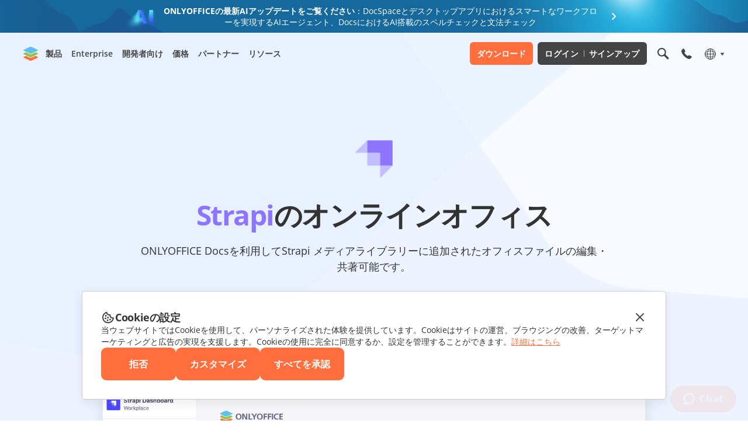

--- FILE ---
content_type: text/html; charset=utf-8
request_url: https://www.onlyoffice.com/ja/office-for-strapi
body_size: 57778
content:
<!DOCTYPE html><html lang="ja"><head><meta charSet="utf-8" data-next-head=""/><meta name="viewport" content="width=device-width, initial-scale=1" data-next-head=""/><title data-next-head="">Strapi内での文書閲覧・編集 | ONLYOFFICE Docs</title><meta http-equiv="Content-Type" content="text/html; charset=utf-8" data-next-head=""/><meta name="description" content="DOCX、XLSX、PPTXファイルを編集し、Strapiでコンテンツを共同編集できます。" data-next-head=""/><meta property="og:title" content="Strapi内での文書閲覧・編集 | ONLYOFFICE Docs" data-next-head=""/><meta property="og:description" content="DOCX、XLSX、PPTXファイルを編集し、Strapiでコンテンツを共同編集できます。" data-next-head=""/><meta property="og:url" content="https://www.onlyoffice.com/ja/office-for-strapi" data-next-head=""/><meta property="og:image" content="https://download.onlyoffice.com/assets/fb/fb_icon_325x325.jpg" data-next-head=""/><meta property="og:type" content="website" data-next-head=""/><link rel="canonical" href="https://www.onlyoffice.com/ja/office-for-strapi" data-next-head=""/><link rel="alternate" hrefLang="en" href="https://www.onlyoffice.com/office-for-strapi" data-next-head=""/><link rel="alternate" hrefLang="fr" href="https://www.onlyoffice.com/fr/office-for-strapi" data-next-head=""/><link rel="alternate" hrefLang="de" href="https://www.onlyoffice.com/de/office-for-strapi" data-next-head=""/><link rel="alternate" hrefLang="es" href="https://www.onlyoffice.com/es/office-for-strapi" data-next-head=""/><link rel="alternate" hrefLang="pt" href="https://www.onlyoffice.com/pt/office-for-strapi" data-next-head=""/><link rel="alternate" hrefLang="it" href="https://www.onlyoffice.com/it/office-for-strapi" data-next-head=""/><link rel="alternate" hrefLang="cs" href="https://www.onlyoffice.com/cs/office-for-strapi" data-next-head=""/><link rel="alternate" hrefLang="nl" href="https://www.onlyoffice.com/nl/office-for-strapi" data-next-head=""/><link rel="alternate" hrefLang="ja" href="https://www.onlyoffice.com/ja/office-for-strapi" data-next-head=""/><link rel="alternate" hrefLang="zh" href="https://www.onlyoffice.com/zh/office-for-strapi" data-next-head=""/><link rel="alternate" hrefLang="ru" href="https://www.onlyoffice.com/ru/office-for-strapi" data-next-head=""/><link rel="alternate" hrefLang="sr" href="https://www.onlyoffice.com/sr/office-for-strapi" data-next-head=""/><link rel="shortcut icon" sizes="16x16" href="https://static-site.onlyoffice.com/public/images/favicons/favicon16.png" type="image/png" data-next-head=""/><link rel="shortcut icon" sizes="32x32" href="https://static-site.onlyoffice.com/public/images/favicons/favicon32.png" type="image/png" data-next-head=""/><link rel="shortcut icon" sizes="64x64" href="https://static-site.onlyoffice.com/public/images/favicons/favicon64.png" type="image/png" data-next-head=""/><link rel="icon" sizes="96x96" href="https://static-site.onlyoffice.com/public/images/favicons/favicon.ico" type="image/x-icon" data-next-head=""/><link rel="apple-touch-icon" sizes="150x150" href="https://static-site.onlyoffice.com/public/images/favicons/favicon150.png" type="image/png" data-next-head=""/><link rel="apple-touch-icon" sizes="310x310" href="https://static-site.onlyoffice.com/public/images/favicons/favicon310.png" type="image/png" data-next-head=""/><link rel="apple-touch-icon" sizes="325x325" href="https://static-site.onlyoffice.com/public/images/favicons/favicon325.png" type="image/png" data-next-head=""/><link rel="preload" href="/fonts/OpenSans/OpenSans-Regular.woff2" as="font" type="font/woff2" crossorigin="anonymous" data-next-head=""/><link rel="preload" href="/fonts/OpenSans/OpenSans-SemiBold.woff2" as="font" type="font/woff2" crossorigin="anonymous" data-next-head=""/><link rel="preload" href="/fonts/OpenSans/OpenSans-Bold.woff2" as="font" type="font/woff2" crossorigin="anonymous" data-next-head=""/><link rel="preload" href="/_next/static/css/6ff2c90990d5b697.css" as="style"/><link rel="preload" href="/_next/static/css/b26f05d8f71e96a9.css" as="style"/><link rel="preload" href="/_next/static/css/7ffa7d0fce55f90b.css" as="style"/><link rel="preload" href="/_next/static/css/2f1550876c0c97ad.css" as="style"/><link href="https://www.onlyoffice.com/office-for-strapi" hrefLang="x-default" data-next-head=""/><script id="gtaginit" data-nscript="beforeInteractive">
              window.dataLayer = window.dataLayer || [];
              function gtag(){dataLayer.push(arguments);}
              gtag('consent', 'default', {
                'necessary': 'granted',
                'analytics_storage': 'denied',
                'ad_storage': 'denied',
                'ad_user_data': 'denied',
                'ad_personalization': 'denied',
                'security_storage': 'granted',
                'functionality_storage': 'denied',
                'personalization_storage': 'denied',
            });
            </script><script id="googletagmanager" data-nscript="beforeInteractive">
              (function(w, d, s, l, i) {
                w[l] = w[l] || [];
                w[l].push({
                    'gtm.start': new Date().getTime(),
                    event: 'gtm.js'
                });
                var f = d.getElementsByTagName(s)[0],
                    j = d.createElement(s),
                    dl = l != 'dataLayer' ? '&l=' + l : '';
                j.async = true;
                j.src =
                    'https://www.googletagmanager.com/gtm.js?id=' + i + dl;
                f.parentNode.insertBefore(j, f);
              })(window, document, 'script', 'dataLayer', 'GTM-5NW47TX');
            </script><link rel="stylesheet" href="/_next/static/css/6ff2c90990d5b697.css" data-n-g=""/><link rel="stylesheet" href="/_next/static/css/b26f05d8f71e96a9.css" data-n-p=""/><link rel="stylesheet" href="/_next/static/css/7ffa7d0fce55f90b.css" data-n-p=""/><link rel="stylesheet" href="/_next/static/css/2f1550876c0c97ad.css" data-n-p=""/><noscript data-n-css=""></noscript><script defer="" noModule="" src="/_next/static/chunks/polyfills-42372ed130431b0a.js"></script><script src="/_next/static/chunks/webpack-dad7a533fa87b6d7.js" defer=""></script><script src="/_next/static/chunks/framework-77dff60c8c44585c.js" defer=""></script><script src="/_next/static/chunks/main-fbe906fa9b26592d.js" defer=""></script><script src="/_next/static/chunks/pages/_app-e1f2c7574da1a23e.js" defer=""></script><script src="/_next/static/chunks/14cb5397-b53d52a239d37ec3.js" defer=""></script><script src="/_next/static/chunks/293af0b6-e6ef4af9c5defe7d.js" defer=""></script><script src="/_next/static/chunks/9109-407fac963908f732.js" defer=""></script><script src="/_next/static/chunks/8230-266f1beeaf561b84.js" defer=""></script><script src="/_next/static/chunks/4184-464b5a2e25d08082.js" defer=""></script><script src="/_next/static/chunks/7314-3a1e92623ced69da.js" defer=""></script><script src="/_next/static/chunks/7888-7df5fc8973b6af8f.js" defer=""></script><script src="/_next/static/chunks/7109-a124b3f34206947a.js" defer=""></script><script src="/_next/static/chunks/8408-75eb042c6ed5dd69.js" defer=""></script><script src="/_next/static/chunks/929-7e779f1bb44f2505.js" defer=""></script><script src="/_next/static/chunks/7783-a97864ed155e1882.js" defer=""></script><script src="/_next/static/chunks/3686-d354145c68263ddf.js" defer=""></script><script src="/_next/static/chunks/1326-ab880bc1e286832e.js" defer=""></script><script src="/_next/static/chunks/pages/office-for-strapi-51f90026907c7507.js" defer=""></script><script src="/_next/static/e52c41iPkzxwvAwtTYNmC/_buildManifest.js" defer=""></script><script src="/_next/static/e52c41iPkzxwvAwtTYNmC/_ssgManifest.js" defer=""></script><style data-styled="" data-styled-version="6.3.8">.dATqqO{position:fixed;left:0;bottom:0;width:100%;z-index:1000;pointer-events:none;}/*!sc*/
.dATqqO *{pointer-events:initial;}/*!sc*/
data-styled.g1[id="sc-4d5ae2e6-0"]{content:"dATqqO,"}/*!sc*/
.cGcoHT{font-weight:700;color:#333333;font-size:48px;line-height:64px;letter-spacing:-0.03em;}/*!sc*/
@media screen and (max-width: 768px){.cGcoHT{font-size:44px;line-height:60px;letter-spacing:-0.02em;}}/*!sc*/
@media screen and (max-width: 592px){.cGcoHT{font-size:28px;line-height:37px;}}/*!sc*/
.itWhtE{font-weight:700;color:#ffffff;font-size:32px;line-height:43px;letter-spacing:-0.02em;}/*!sc*/
@media screen and (max-width: 768px){.itWhtE{font-size:30px;line-height:40px;}}/*!sc*/
@media screen and (max-width: 592px){.itWhtE{font-size:20px;line-height:27px;}}/*!sc*/
.bNAWHT{font-weight:700;color:#333333;text-align:center;font-size:32px;line-height:43px;letter-spacing:-0.02em;}/*!sc*/
@media screen and (max-width: 768px){.bNAWHT{font-size:30px;line-height:40px;}}/*!sc*/
@media screen and (max-width: 592px){.bNAWHT{font-size:20px;line-height:27px;}}/*!sc*/
.hCBlCQ{font-weight:700;color:#333333;font-size:32px;line-height:43px;letter-spacing:-0.02em;}/*!sc*/
@media screen and (max-width: 768px){.hCBlCQ{font-size:30px;line-height:40px;}}/*!sc*/
@media screen and (max-width: 592px){.hCBlCQ{font-size:20px;line-height:27px;}}/*!sc*/
.jEMJXV{font-weight:700;color:#333333;font-size:24px;line-height:32px;letter-spacing:-0.02em;}/*!sc*/
@media screen and (max-width: 592px){.jEMJXV{font-size:18px;line-height:24px;}}/*!sc*/
.bumSyB{font-weight:700;color:#444444;text-transform:uppercase;font-size:13px;line-height:18px;letter-spacing:0.04em;}/*!sc*/
@media screen and (max-width: 592px){.bumSyB{font-size:12px;}}/*!sc*/
data-styled.g2[id="sc-4a0dc9a6-0"]{content:"cGcoHT,itWhtE,bNAWHT,hCBlCQ,jEMJXV,bumSyB,"}/*!sc*/
.kHapLO{display:inline-flex;align-items:center;justify-content:center;border-radius:9px;font-size:16px;font-weight:600;line-height:22px;width:auto;min-height:56px;text-align:center;cursor:pointer;padding:17px 24px;border:none;color:#ffffff;background-color:#ff6f3d;transition:background-color 0.2s;}/*!sc*/
.kHapLO:hover,.kHapLO:active{background-color:#ff865c;}/*!sc*/
.kHapLO:disabled{background-color:#ffd4c5;}/*!sc*/
.kHapLO:disabled{pointer-events:none;cursor:initial;}/*!sc*/
@media screen and (max-width: 592px){.kHapLO{width:100%;min-height:48px;padding:13px 24px;}}/*!sc*/
.tVBgN{display:inline-flex;align-items:center;justify-content:center;border-radius:9px;font-size:16px;font-weight:600;line-height:22px;width:auto;min-height:56px;text-align:center;cursor:pointer;padding:17px 24px;border:none;color:#444444;background-color:rgba(255, 255, 255, 0.9);transition:background-color 0.2s;}/*!sc*/
.tVBgN:hover,.tVBgN:active{background-color:#ffffff;}/*!sc*/
.tVBgN:disabled{background-color:#707070;}/*!sc*/
.tVBgN:disabled{pointer-events:none;cursor:initial;}/*!sc*/
@media screen and (max-width: 592px){.tVBgN{width:100%;min-height:48px;padding:13px 24px;}}/*!sc*/
.gXbhlL{display:inline-flex;align-items:center;justify-content:center;border-radius:9px;font-size:16px;font-weight:600;line-height:22px;width:auto;min-height:56px;text-align:center;cursor:pointer;padding:17px 24px;border:none;color:#ffffff;background-color:#444444;transition:background-color 0.2s;}/*!sc*/
.gXbhlL:hover,.gXbhlL:active{background-color:#555555;}/*!sc*/
.gXbhlL:disabled{background-color:#c7c7c7;}/*!sc*/
.gXbhlL:disabled{pointer-events:none;cursor:initial;}/*!sc*/
@media screen and (max-width: 592px){.gXbhlL{width:100%;min-height:48px;padding:13px 24px;}}/*!sc*/
.heNfzb{display:inline-flex;align-items:center;justify-content:center;border-radius:9px;font-size:16px;font-weight:600;line-height:22px;width:auto;min-height:56px;text-align:center;cursor:pointer;padding:16px 24px;border:1px solid #aaaaaa;color:#444444;background-color:transparent;transition:border-color 0.2s,color 0.2s;}/*!sc*/
.heNfzb:hover,.heNfzb:active{border-color:#ff6f3d;color:#ff6f3d;}/*!sc*/
.heNfzb:disabled{border-color:#e5e5e5;color:#c7c7c7;}/*!sc*/
.heNfzb:disabled{pointer-events:none;cursor:initial;}/*!sc*/
@media screen and (max-width: 592px){.heNfzb{width:100%;min-height:48px;padding:12px 24px;}}/*!sc*/
data-styled.g3[id="sc-42779ccb-0"]{content:"kHapLO,tVBgN,gXbhlL,heNfzb,"}/*!sc*/
.jMTVwm{color:#8E75FF;}/*!sc*/
.rZOVM{font-size:18px;line-height:27px;}/*!sc*/
@media screen and (max-width: 592px){.rZOVM{font-size:16px;line-height:24px;}}/*!sc*/
.bGDJDr{font-size:14px;line-height:19px;}/*!sc*/
.knfwOX{color:#ffffff;font-size:18px;line-height:27px;}/*!sc*/
@media screen and (max-width: 592px){.knfwOX{font-size:16px;line-height:24px;}}/*!sc*/
.frECYX{text-align:center;font-size:18px;line-height:27px;}/*!sc*/
@media screen and (max-width: 592px){.frECYX{font-size:16px;line-height:24px;}}/*!sc*/
.iTpGsW{font-size:16px;line-height:24px;}/*!sc*/
@media screen and (max-width: 592px){.iTpGsW{font-size:14px;line-height:21px;}}/*!sc*/
data-styled.g15[id="sc-9abe7efc-0"]{content:"jMTVwm,rZOVM,bGDJDr,knfwOX,frECYX,iTpGsW,kyUpsq,"}/*!sc*/
.kJlxMx{text-decoration:underline;}/*!sc*/
.kJlxMx:hover{text-decoration:none;}/*!sc*/
.hTcWwd{color:#ff6f3d;text-decoration:underline;}/*!sc*/
.hTcWwd:hover{text-decoration:none;}/*!sc*/
data-styled.g16[id="sc-c7cb7ae3-0"]{content:"kJlxMx,hTcWwd,"}/*!sc*/
.dRkbYB{padding:184px 0 112px;}/*!sc*/
@media screen and (max-width: 1024px){.dRkbYB{padding:176px 0 112px;}}/*!sc*/
@media screen and (max-width: 768px){.dRkbYB{padding:128px 0 112px;}}/*!sc*/
@media screen and (max-width: 592px){.dRkbYB{padding:112px 0 48px;}}/*!sc*/
.hvcSMF{padding:112px 0;}/*!sc*/
@media screen and (max-width: 1024px){.hvcSMF{padding:88px 0;}}/*!sc*/
@media screen and (max-width: 768px){.hvcSMF{padding:88px 0;}}/*!sc*/
@media screen and (max-width: 592px){.hvcSMF{padding:48px 0;}}/*!sc*/
.cRsKlx{padding:112px 0;}/*!sc*/
@media screen and (max-width: 1024px){.cRsKlx{padding:88px 0;}}/*!sc*/
@media screen and (max-width: 768px){.cRsKlx{padding:40px 0;}}/*!sc*/
@media screen and (max-width: 592px){.cRsKlx{padding:48px 0;}}/*!sc*/
.dTeHXt{padding:112px 0;}/*!sc*/
@media screen and (max-width: 1024px){.dTeHXt{padding:112px 0;}}/*!sc*/
@media screen and (max-width: 768px){.dTeHXt{padding:112px 0;}}/*!sc*/
@media screen and (max-width: 592px){.dTeHXt{padding:48px 0;}}/*!sc*/
.dDkoMh{padding:112px 0;}/*!sc*/
@media screen and (max-width: 1024px){.dDkoMh{padding:88px 0;}}/*!sc*/
@media screen and (max-width: 768px){.dDkoMh{padding:80px 0;}}/*!sc*/
@media screen and (max-width: 592px){.dDkoMh{padding:48px 0;}}/*!sc*/
data-styled.g36[id="sc-564d4cb-0"]{content:"dRkbYB,hvcSMF,cRsKlx,dTeHXt,dDkoMh,"}/*!sc*/
.dtCwWT{padding:0 40px;margin:0 auto;width:100%;max-width:1200px;}/*!sc*/
@media screen and (max-width: 1200px){.dtCwWT{padding:0 48px;}}/*!sc*/
@media screen and (max-width: 1024px){.dtCwWT{padding:0 40px;}}/*!sc*/
@media screen and (max-width: 592px){.dtCwWT{padding:0 16px;}}/*!sc*/
data-styled.g43[id="sc-441ed035-0"]{content:"dtCwWT,"}/*!sc*/
.csxcQi{position:relative;display:grid;width:100%;max-width:288px;justify-items:center;align-content:start;row-gap:16px;text-align:center;}/*!sc*/
@media screen and (max-width: 592px){.csxcQi{max-width:100%;justify-items:center;grid-template-columns:initial;row-gap:8px;text-align:center;}}/*!sc*/
data-styled.g57[id="sc-f59941f2-0"]{content:"csxcQi,"}/*!sc*/
.ikUinU{width:64px;height:64px;background-image:url(https://static-site.onlyoffice.com/public/images/templates/office-for-strapi/features/features.svg);background-repeat:no-repeat;background-position-x:-88px;background-position-y:center;}/*!sc*/
.fYJdup{width:64px;height:64px;background-image:url(https://static-site.onlyoffice.com/public/images/templates/office-for-strapi/features/features.svg);background-repeat:no-repeat;background-position-x:0px;background-position-y:center;}/*!sc*/
.jAINPE{width:64px;height:64px;background-image:url(https://static-site.onlyoffice.com/public/images/templates/office-for-strapi/features/features.svg);background-repeat:no-repeat;background-position-x:-264px;background-position-y:center;}/*!sc*/
.fQrJFq{width:64px;height:64px;background-image:url(https://static-site.onlyoffice.com/public/images/templates/office-for-strapi/features/features.svg);background-repeat:no-repeat;background-position-x:-178px;background-position-y:center;}/*!sc*/
.bvaWiM{width:64px;height:64px;background-image:url(https://static-site.onlyoffice.com/public/images/templates/office-for-strapi/features/features.svg);background-repeat:no-repeat;background-position-x:-352px;background-position-y:center;}/*!sc*/
.jursjn{width:64px;height:64px;background-image:url(https://static-site.onlyoffice.com/public/images/templates/office-for-strapi/features/features.svg);background-repeat:no-repeat;background-position-x:-524px;background-position-y:center;}/*!sc*/
.cnDUPU{width:64px;height:64px;background-image:url(https://static-site.onlyoffice.com/public/images/templates/office-for-strapi/features/features.svg);background-repeat:no-repeat;background-position-x:-440px;background-position-y:center;}/*!sc*/
.eGqMHz{width:64px;height:64px;background-image:url(https://static-site.onlyoffice.com/public/images/templates/office-for-strapi/features/features.svg);background-repeat:no-repeat;background-position-x:-618px;background-position-y:center;}/*!sc*/
data-styled.g58[id="sc-f59941f2-1"]{content:"ikUinU,fYJdup,jAINPE,fQrJFq,bvaWiM,jursjn,cnDUPU,eGqMHz,"}/*!sc*/
.khMtPx{display:grid;align-content:start;row-gap:16px;}/*!sc*/
@media screen and (max-width: 592px){.khMtPx{row-gap:8px;}}/*!sc*/
data-styled.g59[id="sc-f59941f2-2"]{content:"khMtPx,"}/*!sc*/
.Vqzqx{display:flex;justify-content:center;align-items:center;border:none;border-radius:50%;width:56px;height:56px;background-color:transparent;transition:background-color 0.2s,box-shadow 0.2s;cursor:pointer;}/*!sc*/
.Vqzqx svg path{transition:fill 0.2s;}/*!sc*/
.Vqzqx:hover{box-shadow:0px 20px 50px 0px rgba(85,85,85,0.15);background-color:#ffffff;}/*!sc*/
.Vqzqx:hover svg path{fill:#ff6f3d;}/*!sc*/
data-styled.g75[id="sc-1081ee71-0"]{content:"Vqzqx,"}/*!sc*/
.fEzgoM{border-top:1px solid #e2e2e2;background-image:url(https://static-site.onlyoffice.com/public/images/modules/let-us-know-banner/decor.svg);background-repeat:no-repeat;background-position:center top;background-color:#f9f9f9;}/*!sc*/
@media screen and (max-width: 592px){.fEzgoM{background-position:center -85px;}}/*!sc*/
data-styled.g76[id="sc-2419cc66-0"]{content:"fEzgoM,"}/*!sc*/
.fHubfp{margin:0 auto;max-width:764px;text-align:center;}/*!sc*/
data-styled.g77[id="sc-2419cc66-1"]{content:"fHubfp,"}/*!sc*/
.geyJdq{position:relative;display:flex;flex-direction:column;align-items:center;margin-bottom:16px;}/*!sc*/
.geyJdq::before{content:"";display:inline-flex;margin-bottom:24px;width:84px;height:72px;background-image:url(https://static-site.onlyoffice.com/public/images/modules/let-us-know-banner/icon.svg);background-position-x:50%;background-repeat:no-repeat;}/*!sc*/
@media screen and (max-width: 592px){.geyJdq{margin-bottom:8px;}}/*!sc*/
data-styled.g78[id="sc-2419cc66-2"]{content:"geyJdq,"}/*!sc*/
.jLJOKL{border-top:1px solid #e2e2e2;background-color:#f9f9f9;}/*!sc*/
data-styled.g79[id="sc-61008a38-0"]{content:"jLJOKL,"}/*!sc*/
.gMdWQ{display:grid;align-items:start;row-gap:40px;}/*!sc*/
@media screen and (max-width: 592px){.gMdWQ{row-gap:32px;}}/*!sc*/
data-styled.g80[id="sc-61008a38-1"]{content:"gMdWQ,"}/*!sc*/
.eyVSZl h4{margin-bottom:16px;}/*!sc*/
data-styled.g81[id="sc-61008a38-2"]{content:"eyVSZl,"}/*!sc*/
.mCKaP{display:flex;flex-wrap:wrap;margin-bottom:-16px;}/*!sc*/
.mCKaP li{margin-bottom:16px;}/*!sc*/
.mCKaP li:not(:last-child){margin-right:16px;}/*!sc*/
@media screen and (max-width: 592px){.mCKaP li:not(:last-child){margin-right:12px;}}/*!sc*/
@media screen and (max-width: 592px){.mCKaP li{margin-bottom:0;}}/*!sc*/
@media screen and (max-width: 592px){.mCKaP{flex-wrap:initial;padding:0 16px 32px;margin:0 -16px -32px;overflow-x:auto;}}/*!sc*/
data-styled.g82[id="sc-61008a38-3"]{content:"mCKaP,"}/*!sc*/
.jDCgNm{padding:14px 16px;background-color:#ffffff;filter:grayscale(100%);transition:filter 0.2s,box-shadow 0.2s;}/*!sc*/
.jDCgNm:hover{filter:grayscale(0);box-shadow:0px 20px 50px 0px rgba(85,85,85,0.15);}/*!sc*/
data-styled.g83[id="sc-61008a38-4"]{content:"jDCgNm,"}/*!sc*/
.gLrfzU{width:48px;height:28px;background-image:url(https://static-site.onlyoffice.com/public/images/modules/other-connectors/connectors.svg?ver=1.8.2);background-repeat:no-repeat;background-position-x:2px;}/*!sc*/
.cGHGGy{width:128px;height:28px;background-image:url(https://static-site.onlyoffice.com/public/images/modules/other-connectors/connectors.svg?ver=1.8.2);background-repeat:no-repeat;background-position-x:-64px;}/*!sc*/
.eXxJrL{width:112px;height:28px;background-image:url(https://static-site.onlyoffice.com/public/images/modules/other-connectors/connectors.svg?ver=1.8.2);background-repeat:no-repeat;background-position-x:-208px;}/*!sc*/
.jfjDBQ{width:64px;height:28px;background-image:url(https://static-site.onlyoffice.com/public/images/modules/other-connectors/connectors.svg?ver=1.8.2);background-repeat:no-repeat;background-position-x:-335px;}/*!sc*/
.huWoKL{width:40px;height:28px;background-image:url(https://static-site.onlyoffice.com/public/images/modules/other-connectors/connectors.svg?ver=1.8.2);background-repeat:no-repeat;background-position-x:-415px;}/*!sc*/
.eeWLZe{width:56px;height:28px;background-image:url(https://static-site.onlyoffice.com/public/images/modules/other-connectors/connectors.svg?ver=1.8.2);background-repeat:no-repeat;background-position-x:-471px;}/*!sc*/
.cFsQLp{width:52px;height:28px;background-image:url(https://static-site.onlyoffice.com/public/images/modules/other-connectors/connectors.svg?ver=1.8.2);background-repeat:no-repeat;background-position-x:-544px;}/*!sc*/
.eGVURS{width:158px;height:28px;background-image:url(https://static-site.onlyoffice.com/public/images/modules/other-connectors/connectors.svg?ver=1.8.2);background-repeat:no-repeat;background-position-x:-612px;}/*!sc*/
data-styled.g84[id="sc-61008a38-5"]{content:"gLrfzU,cGHGGy,eXxJrL,jfjDBQ,huWoKL,eeWLZe,cFsQLp,eGVURS,"}/*!sc*/
.kBCCa-d{display:flex;flex-wrap:wrap;margin-bottom:-16px;}/*!sc*/
.kBCCa-d li{margin-bottom:16px;}/*!sc*/
.kBCCa-d li:not(:last-child){margin-right:16px;}/*!sc*/
@media screen and (max-width: 592px){.kBCCa-d li:not(:last-child){margin-right:8px;}}/*!sc*/
data-styled.g85[id="sc-61008a38-6"]{content:"kBCCa-d,"}/*!sc*/
.bXzCWO{min-height:46px;padding:10px 18px;font-size:16px;line-height:24px;font-weight:400;text-transform:initial;}/*!sc*/
@media screen and (max-width: 592px){.bXzCWO{padding:6px 11px;font-size:14px;line-height:21px;}}/*!sc*/
.xjlUH{min-height:46px;padding:10px 18px;font-size:16px;line-height:24px;font-weight:400;text-transform:initial;border-color:#ff6f3d;color:#ff6f3d;}/*!sc*/
@media screen and (max-width: 592px){.xjlUH{padding:6px 11px;font-size:14px;line-height:21px;}}/*!sc*/
.dYtVaL{min-height:46px;padding:10px 18px;font-size:16px;line-height:24px;font-weight:400;text-transform:initial;}/*!sc*/
.dYtVaL:hover{border-color:#aaaaaa;color:#444444;cursor:default;}/*!sc*/
@media screen and (max-width: 592px){.dYtVaL{padding:6px 11px;font-size:14px;line-height:21px;}}/*!sc*/
data-styled.g86[id="sc-61008a38-7"]{content:"bXzCWO,xjlUH,dYtVaL,"}/*!sc*/
.bvBAXS{position:relative;}/*!sc*/
.bvBAXS .swiper-pagination{display:flex;justify-content:center;margin-top:40px;}/*!sc*/
.bvBAXS .swiper-pagination .swiper-pagination-bullet{border-radius:50%;width:10px;height:10px;background-color:#cccccc;cursor:pointer;}/*!sc*/
.bvBAXS .swiper-pagination .swiper-pagination-bullet:not(:last-child){margin-right:10px;}/*!sc*/
.bvBAXS .swiper-pagination .swiper-pagination-bullet.swiper-pagination-bullet-active{background:linear-gradient( 136.1deg,#ffc671 -1.99%,#ff7541 58.57%,#ff6f3d 100% );}/*!sc*/
@media screen and (max-width: 592px){.bvBAXS .swiper-pagination{margin-top:32px;}}/*!sc*/
data-styled.g306[id="sc-e449320b-0"]{content:"bvBAXS,"}/*!sc*/
.jkQERl{margin:0 auto;max-width:1100px;padding:0 86px;}/*!sc*/
@media screen and (max-width: 1024px){.jkQERl{padding:0 40px;}}/*!sc*/
@media screen and (max-width: 592px){.jkQERl{padding:0 16px;}}/*!sc*/
data-styled.g307[id="sc-e449320b-1"]{content:"jkQERl,"}/*!sc*/
.jtBdPE{padding-bottom:61.9612%;background-image:url(https://static-site.onlyoffice.com/public/images/templates/office-for-strapi/hero/screen1.png);background-repeat:no-repeat;background-size:contain;background-position:center;box-shadow:0px 7px 25px 0px rgba(85,85,85,0.15);}/*!sc*/
.dpfFiX{padding-bottom:61.9612%;background-image:url(https://static-site.onlyoffice.com/public/images/templates/office-for-strapi/hero/screen2.png);background-repeat:no-repeat;background-size:contain;background-position:center;box-shadow:0px 7px 25px 0px rgba(85,85,85,0.15);}/*!sc*/
.kGZuGG{padding-bottom:61.9612%;background-image:url(https://static-site.onlyoffice.com/public/images/templates/office-for-strapi/hero/screen3.png);background-repeat:no-repeat;background-size:contain;background-position:center;box-shadow:0px 7px 25px 0px rgba(85,85,85,0.15);}/*!sc*/
.dXHnsp{padding-bottom:61.9612%;background-image:url(https://static-site.onlyoffice.com/public/images/templates/office-for-strapi/hero/screen4.png);background-repeat:no-repeat;background-size:contain;background-position:center;box-shadow:0px 7px 25px 0px rgba(85,85,85,0.15);}/*!sc*/
.ftrc{padding-bottom:61.9612%;background-image:url(https://static-site.onlyoffice.com/public/images/templates/office-for-strapi/hero/screen5.png);background-repeat:no-repeat;background-size:contain;background-position:center;box-shadow:0px 7px 25px 0px rgba(85,85,85,0.15);}/*!sc*/
data-styled.g308[id="sc-e449320b-2"]{content:"jtBdPE,dpfFiX,kGZuGG,dXHnsp,ftrc,"}/*!sc*/
.bbnYwn{position:absolute;top:calc(50% - 25px);left:50%;display:flex;align-items:center;justify-content:space-between;margin:0 auto;padding:0 16px;width:100%;max-width:1100px;transform:translate(-50%,-50%);pointer-events:none;z-index:10;}/*!sc*/
.bbnYwn .swiper-button-prev,.bbnYwn .swiper-button-next{pointer-events:initial;}/*!sc*/
@media screen and (max-width: 1024px){.bbnYwn{display:none;}}/*!sc*/
data-styled.g309[id="sc-e449320b-3"]{content:"bbnYwn,"}/*!sc*/
.kkTuM{position:relative;display:flex;align-items:center;}/*!sc*/
@media screen and (max-width: 592px){.kkTuM{display:block;}}/*!sc*/
data-styled.g318[id="sc-f21ca4ae-0"]{content:"kkTuM,"}/*!sc*/
.bTTLax{display:grid;flex:0 1 448px;row-gap:32px;margin-right:32px;}/*!sc*/
@media screen and (max-width: 768px){.bTTLax{flex:0 1 50%;}}/*!sc*/
@media screen and (max-width: 592px){.bTTLax{margin-right:initial;margin-bottom:24px;row-gap:16px;}}/*!sc*/
data-styled.g319[id="sc-f21ca4ae-1"]{content:"bTTLax,"}/*!sc*/
.jHSoPZ{list-style:none;counter-reset:counter;}/*!sc*/
data-styled.g320[id="sc-f21ca4ae-2"]{content:"jHSoPZ,"}/*!sc*/
.jljEWQ{counter-increment:counter;font-size:16px;line-height:26px;}/*!sc*/
.jljEWQ::before{content:counter(counter) ". ";font-weight:700;}/*!sc*/
.jljEWQ:not(:last-child){margin-bottom:16px;}/*!sc*/
@media screen and (max-width: 768px){.jljEWQ{font-size:14px;line-height:22px;}}/*!sc*/
data-styled.g321[id="sc-f21ca4ae-3"]{content:"jljEWQ,"}/*!sc*/
.kAZeIE{position:relative;padding-left:32px;font-size:14px;line-height:22px;}/*!sc*/
.kAZeIE:before{content:"";position:absolute;top:50%;left:0;width:22px;height:22px;transform:translateY(-50%);background:url(https://static-site.onlyoffice.com/public/images/templates/office-for-mattermost/how-to-start/github-icon.svg) no-repeat center;background-size:contain;}/*!sc*/
data-styled.g322[id="sc-f21ca4ae-4"]{content:"kAZeIE,"}/*!sc*/
.hJbCWp{flex:0 1 631px;width:100%;}/*!sc*/
@media screen and (max-width: 768px){.hJbCWp{flex:0 1 50%;}}/*!sc*/
data-styled.g323[id="sc-f21ca4ae-5"]{content:"hJbCWp,"}/*!sc*/
.folZgm{padding-bottom:74.4849%;background-image:url(https://static-site.onlyoffice.com/public/images/templates/office-for-strapi/how-to-start/how-to-start.svg);background-position:center;background-repeat:no-repeat;background-size:contain;}/*!sc*/
data-styled.g324[id="sc-f21ca4ae-6"]{content:"folZgm,"}/*!sc*/
.LPXkv{scroll-margin-top:72px;border-top:1px solid #e3e3e3;}/*!sc*/
@media screen and (max-width: 1024px){.LPXkv{scroll-margin-top:64px;}}/*!sc*/
@media screen and (max-width: 768px){.LPXkv{scroll-margin-top:48px;}}/*!sc*/
data-styled.g487[id="sc-97d7541f-0"]{content:"LPXkv,"}/*!sc*/
.cdjZMG{margin-top:-72px;background-color:#edf4ff;background-image:url(https://static-site.onlyoffice.com/public/images/templates/office-for-strapi/hero/bg.svg);background-repeat:no-repeat;background-position:calc(50% - 153px) -245px;background-size:2644px 1352px;}/*!sc*/
@media screen and (max-width: 1024px){.cdjZMG{margin-top:-64px;}}/*!sc*/
@media screen and (max-width: 768px){.cdjZMG{margin-top:-48px;}}/*!sc*/
@media screen and (max-width: 592px){.cdjZMG{background-position:calc(50% - 253px) -315px;}}/*!sc*/
data-styled.g554[id="sc-ea0a54a7-0"]{content:"cdjZMG,"}/*!sc*/
.jwzeOu{position:relative;display:grid;justify-items:center;row-gap:32px;margin-bottom:48px;text-align:center;}/*!sc*/
@media screen and (max-width: 592px){.jwzeOu{margin-bottom:32px;row-gap:21px;}}/*!sc*/
data-styled.g555[id="sc-ea0a54a7-1"]{content:"jwzeOu,"}/*!sc*/
.gNfoIy{width:64px;height:64px;background:url(https://static-site.onlyoffice.com/public/images/templates/office-for-strapi/hero/logo.svg) no-repeat center;background-size:contain;}/*!sc*/
@media screen and (max-width: 592px){.gNfoIy{width:48px;height:48px;}}/*!sc*/
data-styled.g556[id="sc-ea0a54a7-2"]{content:"gNfoIy,"}/*!sc*/
.kopEei{max-width:800px;}/*!sc*/
.kopEei h1{margin-bottom:16px;}/*!sc*/
data-styled.g557[id="sc-ea0a54a7-3"]{content:"kopEei,"}/*!sc*/
.ibEMVc{background-color:#4945ff;overflow:hidden;position:relative;}/*!sc*/
.ibEMVc::after{content:"";position:absolute;top:calc(50% + 42px);right:calc(50% - 747px);width:548px;height:588px;background-image:url(https://static-site.onlyoffice.com/public/images/templates/office-for-strapi/marketplace-connector/bg.svg);background-repeat:no-repeat;background-size:contain;transform:translateY(-50%);pointer-events:none;}/*!sc*/
@media screen and (max-width: 1024px){.ibEMVc::after{left:calc(50% - 114px);}}/*!sc*/
@media screen and (max-width: 592px){.ibEMVc::after{width:326px;height:350px;top:calc(50% + 2px);right:calc(50% - 220px);left:initial;}}/*!sc*/
data-styled.g558[id="sc-3c1ef605-0"]{content:"ibEMVc,"}/*!sc*/
.hthNdD{position:relative;display:grid;align-items:center;grid-template-columns:auto 328px;column-gap:32px;min-height:468px;}/*!sc*/
@media screen and (max-width: 768px){.hthNdD{grid-template-columns:1fr 1fr;}}/*!sc*/
@media screen and (max-width: 592px){.hthNdD{grid-template-columns:initial;min-height:initial;}}/*!sc*/
data-styled.g559[id="sc-3c1ef605-1"]{content:"hthNdD,"}/*!sc*/
.ghYGFk{display:grid;row-gap:24px;justify-items:start;padding:24px 0;z-index:1;}/*!sc*/
@media screen and (max-width: 592px){.ghYGFk{padding:48px 0;}}/*!sc*/
data-styled.g560[id="sc-3c1ef605-2"]{content:"ghYGFk,"}/*!sc*/
.fYZhoi{width:100%;max-width:328px;height:100%;background-image:url(https://static-site.onlyoffice.com/public/images/templates/office-for-strapi/marketplace-connector/apps.svg);background-repeat:no-repeat;background-position:center;background-size:contain;z-index:1;}/*!sc*/
@media screen and (max-width: 592px){.fYZhoi{display:none;}}/*!sc*/
data-styled.g561[id="sc-3c1ef605-3"]{content:"fYZhoi,"}/*!sc*/
.dHGKwn{display:grid;justify-items:center;row-gap:56px;}/*!sc*/
@media screen and (max-width: 592px){.dHGKwn{row-gap:24px;}}/*!sc*/
data-styled.g562[id="sc-e2f47221-0"]{content:"dHGKwn,"}/*!sc*/
.hegCaz{display:flex;flex-wrap:wrap;justify-content:center;gap:32px;}/*!sc*/
@media screen and (max-width: 1200px){.hegCaz >.sc-f59941f2-0{width:calc(33.333% - 24px);}}/*!sc*/
@media screen and (max-width: 592px){.hegCaz >.sc-f59941f2-0{width:100%;}}/*!sc*/
data-styled.g563[id="sc-e2f47221-1"]{content:"hegCaz,"}/*!sc*/
.kFUwWN{display:grid;gap:24px;max-width:750px;}/*!sc*/
data-styled.g564[id="sc-e2f47221-2"]{content:"kFUwWN,"}/*!sc*/
</style></head><body><noscript><iframe src="https://www.googletagmanager.com/ns.html?id=GTM-5NW47TX" height="0" width="0" style="display:none;visibility:hidden"></iframe></noscript><div id="__next"><div class="layout"><div class="oo-advent-announce ja"><a class="oo-advent-announce-wrapper ja" href="https://www.onlyoffice.com/blog/ja/2025/12/onlyoffice-docspace-3-6"><div class="oo-advent-announce-text"><div class="oo-advent-announce-text-desktop"><b>ONLYOFFICEの最新AIアップデートをご覧ください</b>：DocSpaceとデスクトップアプリにおけるスマートなワークフローを実現するAIエージェント、DocsにおけるAI搭載のスペルチェックと文法チェック</div><div class="oo-advent-announce-text-mobile ja">ONLYOFFICEの最新AIアップデートをご覧ください</div></div></a></div><div></div><header class="oo-header ja oo-header--space-between" style="border-color:transparent;background-color:transparent"><div class="oo-header-container"><button class="oo-header-hamburger ja"><svg xmlns="http://www.w3.org/2000/svg" width="20" height="14" viewBox="0 0 20 14" fill="none"><rect width="20" height="2" fill="#444444"></rect><rect y="6" width="20" height="2" fill="#444444"></rect><rect y="12" width="20" height="2" fill="#444444"></rect></svg></button><a class="oo-header-logo ja" aria-label="ホームページへ移動" href="/ja"></a><div class="oo-header-nav ja"><div class="oo-header-menu ja"><div class="oo-menu-item oo-menu-item--products ja"><button id="oo-menu-item-btn-products" class="oo-menu-item-btn">製品</button></div><div class="oo-menu-item oo-menu-item--enterprise ja"><button id="oo-menu-item-btn-enterprise" class="oo-menu-item-btn">Enterprise</button></div><div class="oo-menu-item oo-menu-item--developers ja"><button id="oo-menu-item-btn-developers" class="oo-menu-item-btn">開発者向け</button></div><div class="oo-menu-item oo-menu-item--pricing ja"><button id="oo-menu-item-btn-pricing" class="oo-menu-item-btn">価格</button></div><div class="oo-menu-item oo-menu-item--partners ja"><button id="oo-menu-item-btn-partners" class="oo-menu-item-btn">パートナー</button></div><div class="oo-menu-item oo-menu-item--resources"><button id="oo-menu-item-btn-resources" class="oo-menu-item-btn">リソース</button></div></div><div class="oo-header-btns ja"><div class="oo-menu-item oo-menu-item--download ja oo-menu-item--position-2"><button id="oo-menu-item-btn-download" class="oo-menu-item-btn">ダウンロード</button></div><a class="oo-header-btn ja" href="/ja/docspace-registration">ログイン<!-- --> <span>/</span> <!-- -->サインアップ</a></div><a class="oo-header-menu-phone-mobile ja" href="tel:+37163399867">+371 633 998 67</a></div><div class="oo-header-icons ja"><button class="oo-header-search-btn ja" aria-label="検索を開く" aria-haspopup="true" aria-expanded="false" aria-controls="oo-header-search-form"><svg width="24" height="24" viewBox="0 0 24 24" fill="none" xmlns="http://www.w3.org/2000/svg" aria-hidden="true"><path fill-rule="evenodd" clip-rule="evenodd" d="M2.03695 10.0682C2.44111 14.1003 6.0434 17.0419 10.0829 16.6385C10.9612 16.5508 11.7878 16.3122 12.5396 15.951C12.9579 15.75 13.466 15.8015 13.7948 16.1292L18.9818 21.2983C19.3714 21.6865 20.0013 21.6873 20.3918 21.3001L21.2855 20.4139C21.6794 20.0234 21.6802 19.387 21.2873 18.9955L16.1217 13.8477C15.7888 13.5159 15.7387 12.9999 15.947 12.5786C16.5352 11.3886 16.8073 10.025 16.6652 8.60736C16.2611 4.57526 12.6588 1.6336 8.61928 2.03699C4.57979 2.44039 1.63278 6.03607 2.03695 10.0682ZM4.1267 9.85949C4.41539 12.7396 6.98846 14.8407 9.87381 14.5526C12.7592 14.2645 14.8642 11.6961 14.5755 8.81605C14.2868 5.93598 11.7137 3.83479 8.82837 4.12293C5.94302 4.41107 3.83801 6.97941 4.1267 9.85949Z" fill="#444444"></path></svg></button><div class="oo-phone-selector ja"><button class="oo-phone-selector-btn" aria-label="モバイルメニューを開く" aria-haspopup="true" aria-expanded="false" aria-controls="oo-phone-selector-dropdown"><svg xmlns="http://www.w3.org/2000/svg" width="24" height="24" viewBox="0 0 24 24" fill="none" aria-hidden="true"><path d="M6.79439 3.00858C6.50199 2.97044 6.24775 3.05949 6.03168 3.27535L3.51483 5.80972C3.38771 5.92405 3.27957 6.07328 3.19068 6.25748C3.10167 6.44169 3.04446 6.62268 3.01907 6.80047C3.01907 6.81317 3.0158 6.85138 3.00944 6.91492C3.00312 6.97835 2.99988 7.06092 2.99988 7.16255C2.99988 7.40398 3.04119 7.79465 3.12385 8.33455C3.20651 8.87445 3.40993 9.535 3.73402 10.3162C4.05817 11.0976 4.54446 11.9836 5.1927 12.9745C5.84091 13.9653 6.7308 15.0198 7.86219 16.1377C8.73931 17.0269 9.57829 17.7637 10.3791 18.3481C11.18 18.9325 11.9204 19.4025 12.6005 19.7582C13.2806 20.1139 13.8971 20.3807 14.4501 20.5586C15.0031 20.7364 15.4798 20.8571 15.8802 20.9206C16.2806 20.9841 16.5952 21.0095 16.824 20.9968C17.0529 20.9841 17.18 20.9778 17.2054 20.9778C17.3834 20.9524 17.5645 20.8952 17.7488 20.8063C17.9331 20.7173 18.0825 20.6094 18.1969 20.4823L20.7329 17.948C20.9109 17.7701 20.9999 17.5669 20.9999 17.3382C20.9999 17.1731 20.9522 17.027 20.8569 16.8999C20.7615 16.7729 20.6439 16.6649 20.5041 16.576L16.6334 14.5371C16.43 14.4227 16.2075 14.391 15.966 14.4418C15.7245 14.4926 15.5211 14.6006 15.3558 14.7657L14.4215 15.6994C14.3961 15.7248 14.3548 15.7471 14.2976 15.7661C14.2404 15.7852 14.1927 15.7947 14.1546 15.7947C13.8876 15.7439 13.5825 15.6296 13.2393 15.4517C12.9342 15.2993 12.5624 15.0643 12.1238 14.7467C11.6853 14.4291 11.18 13.9781 10.608 13.3937C10.0232 12.8221 9.56878 12.3139 9.24457 11.8693C8.92054 11.4248 8.6821 11.0531 8.52956 10.7545C8.37702 10.456 8.28486 10.2273 8.25317 10.0686L8.20547 9.83046C8.20547 9.80505 8.21504 9.76367 8.23407 9.70656C8.25317 9.6494 8.27539 9.60811 8.30084 9.58267L9.40677 8.49655C9.61013 8.26776 9.71182 8.00111 9.71182 7.69619C9.71183 7.48017 9.67372 7.30877 9.59742 7.18173L9.59742 7.16271L7.42369 3.48506C7.25831 3.21819 7.04863 3.05942 6.79439 3.00858Z" fill="#444444"></path></svg></button></div><div class="oo-language-selector"><button class="oo-language-selector-btn" aria-label="言語を選択" aria-haspopup="true" aria-expanded="false" aria-controls="oo-language-selector-list"><svg xmlns="http://www.w3.org/2000/svg" width="24" height="24" viewBox="0 0 24 24" fill="none" aria-hidden="true"><circle class="oo-language-selector-icon-stroke" cx="12.4999" cy="12.5" r="9" stroke="#444444"></circle><path class="oo-language-selector-icon-stroke" d="M12.4999 7.5C15.0512 7.5 17.3364 8.1001 18.9667 9.04395C20.6099 9.99529 21.4999 11.2348 21.4999 12.5C21.4999 13.7652 20.6099 15.0047 18.9667 15.9561C17.3364 16.8999 15.0512 17.5 12.4999 17.5C9.94851 17.5 7.66337 16.8999 6.03308 15.9561C4.38985 15.0047 3.49988 13.7652 3.49988 12.5C3.49988 11.2348 4.38985 9.99529 6.03308 9.04395C7.66337 8.1001 9.94851 7.5 12.4999 7.5Z" stroke="#444444"></path><path class="oo-language-selector-icon-stroke" d="M17.4999 12.5C17.4999 15.0514 16.8998 17.3365 15.9559 18.9668C15.0046 20.61 13.7651 21.5 12.4999 21.5C11.2347 21.5 9.99517 20.61 9.04382 18.9668C8.09997 17.3365 7.49988 15.0514 7.49988 12.5C7.49988 9.94863 8.09998 7.66349 9.04382 6.0332C9.99517 4.38997 11.2347 3.5 12.4999 3.5C13.7651 3.5 15.0046 4.38997 15.9559 6.0332C16.8998 7.66349 17.4999 9.94863 17.4999 12.5Z" stroke="#444444"></path><path class="oo-language-selector-icon-fill" fill-rule="evenodd" clip-rule="evenodd" d="M20.9999 13H3.99988V12H20.9999V13Z" fill="#444444"></path><path class="oo-language-selector-icon-fill" fill-rule="evenodd" clip-rule="evenodd" d="M11.9999 21L11.9999 4L12.9999 4L12.9999 21L11.9999 21Z" fill="#444444"></path></svg><svg class="oo-language-selector-icon-arrow" width="8" height="5" viewBox="0 0 8 5" fill="none" xmlns="http://www.w3.org/2000/svg" aria-hidden="true"><path class="oo-language-selector-icon-fill" d="M4 5L0.535899 0.499999L7.4641 0.5L4 5Z" fill="#444444"></path></svg></button></div></div><div class="oo-header-overlay"></div></div></header><main><section class="sc-564d4cb-0 dRkbYB sc-ea0a54a7-0 cdjZMG"><div class="sc-441ed035-0 dtCwWT"><div class="sc-ea0a54a7-1 jwzeOu"><div class="sc-ea0a54a7-2 gNfoIy"></div><div class="sc-ea0a54a7-3 kopEei"><h1 class="sc-4a0dc9a6-0 cGcoHT"><span class="sc-9abe7efc-0 jMTVwm">Strapi</span>のオンラインオフィス</h1><p class="sc-9abe7efc-0 rZOVM">ONLYOFFICE Docsを利用してStrapi メディアライブラリーに追加されたオフィスファイルの編集・共著可能です。</p></div><button id="hero-get-started" type="button" class="sc-42779ccb-0 kHapLO">スタートアップ</button><p class="sc-9abe7efc-0 bGDJDr">docx, xlsx, pptxに完全対応</p></div></div><div class="sc-e449320b-0 bvBAXS"><div class="swiper"><div class="swiper-wrapper"><div class="swiper-slide"><div class="sc-e449320b-1 jkQERl"><div class="sc-e449320b-2 jtBdPE"></div></div></div><div class="swiper-slide"><div class="sc-e449320b-1 jkQERl"><div class="sc-e449320b-2 dpfFiX"></div></div></div><div class="swiper-slide"><div class="sc-e449320b-1 jkQERl"><div class="sc-e449320b-2 kGZuGG"></div></div></div><div class="swiper-slide"><div class="sc-e449320b-1 jkQERl"><div class="sc-e449320b-2 dXHnsp"></div></div></div><div class="swiper-slide"><div class="sc-e449320b-1 jkQERl"><div class="sc-e449320b-2 ftrc"></div></div></div></div><div class="swiper-pagination"></div></div><div class="sc-e449320b-3 bbnYwn"><button class="sc-1081ee71-0 Vqzqx swiper-button-prev" type="button"><svg xmlns="http://www.w3.org/2000/svg" width="24" height="24" viewBox="0 0 24 24" fill="none"><path fill-rule="evenodd" clip-rule="evenodd" d="M10.4564 11.9975L14.7064 16.2574C15.0964 16.6483 15.0981 17.2838 14.71 17.6768L14.683 17.7042C14.2949 18.0972 13.6641 18.0988 13.274 17.7078L8.29417 12.7165C8.07416 12.496 7.97772 12.1977 8.00508 11.909C8.02321 11.6784 8.12008 11.4531 8.29557 11.2772L13.269 6.2923C13.6591 5.90132 14.2899 5.90294 14.6779 6.29591L14.705 6.32332C15.093 6.71629 15.0914 7.3518 14.7013 7.74277L10.4564 11.9975Z" fill="#444444"></path></svg></button><button class="sc-1081ee71-0 Vqzqx swiper-button-next" type="button"><svg xmlns="http://www.w3.org/2000/svg" width="24" height="24" viewBox="0 0 24 24" fill="none"><path fill-rule="evenodd" clip-rule="evenodd" d="M13.5436 11.9975L9.29357 16.2574C8.9035 16.6483 8.90187 17.2838 9.28993 17.6768L9.31699 17.7042C9.70506 18.0972 10.3359 18.0988 10.7259 17.7078L15.7058 12.7165C15.9258 12.496 16.0222 12.1977 15.9949 11.909C15.9767 11.6784 15.8799 11.4531 15.7044 11.2772L10.731 6.2923C10.3409 5.90132 9.71009 5.90294 9.32203 6.29591L9.29496 6.32332C8.9069 6.71629 8.90853 7.3518 9.29861 7.74277L13.5436 11.9975Z" fill="#444444"></path></svg></button></div></div></section><section class="sc-3c1ef605-0 ibEMVc"><div class="sc-441ed035-0 dtCwWT"><div class="sc-3c1ef605-1 hthNdD"><div class="sc-3c1ef605-2 ghYGFk"><h2 class="sc-4a0dc9a6-0 itWhtE">Strapi とシームレスに連携するよう設計されています</h2><p class="sc-9abe7efc-0 knfwOX">Strapi 用の ONLYOFFICE コネクターを<a href="https://market.strapi.io/plugins/onlyoffice-strapi" rel="noopener noreferrer" target="_blank" class="sc-c7cb7ae3-0 kJlxMx">Strapi Market</a> または <a href="https://www.npmjs.com/package/onlyoffice-strapi" rel="noopener noreferrer" target="_blank" class="sc-c7cb7ae3-0 kJlxMx">nmp directory</a> から入手いただけます。</p><a id="marketplace-connector-get-it-now" target="_blank" rel="noopener noreferrer" class="sc-42779ccb-0 tVBgN" href="https://market.strapi.io/plugins/onlyoffice-strapi">今すぐ入手</a></div><div class="sc-3c1ef605-3 fYZhoi"></div></div></div></section><section class="sc-564d4cb-0 hvcSMF"><div class="sc-441ed035-0 dtCwWT"><div class="sc-e2f47221-0 dHGKwn"><div class="sc-e2f47221-2 kFUwWN"><h2 class="sc-4a0dc9a6-0 bNAWHT">ONLYOFFICE Docsを選択する理由</h2><p class="sc-9abe7efc-0 frECYX">ONLYOFFICE Docsは、テキスト ドキュメント、スプレッドシート、プレゼンテーション、およびフォームで作業するためのセルフホストのオフィススイートです。</p></div><div class="sc-e2f47221-1 hegCaz"><div class="sc-f59941f2-0 csxcQi"><div aria-hidden="true" class="sc-f59941f2-1 ikUinU"></div><div class="sc-f59941f2-2 khMtPx"><p class="sc-9abe7efc-0 iTpGsW">すぐに使える統合プラグイン</p></div></div><div class="sc-f59941f2-0 csxcQi"><div aria-hidden="true" class="sc-f59941f2-1 fYJdup"></div><div class="sc-f59941f2-2 khMtPx"><p class="sc-9abe7efc-0 iTpGsW"><b>Strapi Market</b>からの簡単にインストール＆設定</p></div></div><div class="sc-f59941f2-0 csxcQi"><div aria-hidden="true" class="sc-f59941f2-1 jAINPE"></div><div class="sc-f59941f2-2 khMtPx"><p class="sc-9abe7efc-0 iTpGsW">タブによる<b>直感的なインターフェイス</b></p></div></div><div class="sc-f59941f2-0 csxcQi"><div aria-hidden="true" class="sc-f59941f2-1 fQrJFq"></div><div class="sc-f59941f2-2 khMtPx"><p class="sc-9abe7efc-0 iTpGsW"><b>複数</b>の編集、フォーマット、スタイリングツール</p></div></div><div class="sc-f59941f2-0 csxcQi"><div aria-hidden="true" class="sc-f59941f2-1 bvaWiM"></div><div class="sc-f59941f2-2 khMtPx"><p class="sc-9abe7efc-0 iTpGsW"><b>リアルタイムのコラボレーション</b>、変更履歴、コメント、チャット</p></div></div><div class="sc-f59941f2-0 csxcQi"><div aria-hidden="true" class="sc-f59941f2-1 jursjn"></div><div class="sc-f59941f2-2 khMtPx"><p class="sc-9abe7efc-0 iTpGsW"><b>無料のコミュニティ</b>版と<b>拡張性の高いエンタープライズ</b>版</p></div></div><div class="sc-f59941f2-0 csxcQi"><div aria-hidden="true" class="sc-f59941f2-1 cnDUPU"></div><div class="sc-f59941f2-2 khMtPx"><p class="sc-9abe7efc-0 iTpGsW">不正アクセスからの<b>JWT</b>保護</p></div></div><div class="sc-f59941f2-0 csxcQi"><div aria-hidden="true" class="sc-f59941f2-1 eGqMHz"></div><div class="sc-f59941f2-2 khMtPx"><p class="sc-9abe7efc-0 iTpGsW"><b>オープンソースコード</b>はGitHubで公開</p></div></div></div><button id="features-get-started" type="button" class="sc-42779ccb-0 gXbhlL">スタートアップ</button></div></div></section><section id="how-to-start" class="sc-564d4cb-0 cRsKlx sc-97d7541f-0 LPXkv"><div class="sc-441ed035-0 dtCwWT"><div class="sc-f21ca4ae-0 kkTuM"><div class="sc-f21ca4ae-1 bTTLax"><h2 class="sc-4a0dc9a6-0 hCBlCQ">利用方法：</h2><ol class="sc-f21ca4ae-2 jHSoPZ"><li class="sc-f21ca4ae-3 jljEWQ">ご自身のサーバーに<a class="sc-c7cb7ae3-0 hTcWwd" href="/ja/download-docs">ONLYOFFICE Docs</a>を展開するか、<a class="sc-c7cb7ae3-0 hTcWwd" href="/ja/docs-registration">Docs Cloud</a>アカウントを作成します。</li><li class="sc-f21ca4ae-3 jljEWQ"><a href="https://market.strapi.io/plugins/onlyoffice-strapi" rel="noopener noreferrer" target="_blank" class="sc-c7cb7ae3-0 hTcWwd">Strapi Market</a>または <a href="https://www.npmjs.com/package/onlyoffice-strapi" rel="noopener noreferrer" target="_blank" class="sc-c7cb7ae3-0 hTcWwd">npmディレクトリ</a>からONLYOFFICEコネクタを取得します。</li><li class="sc-f21ca4ae-3 jljEWQ">コネクタを設定し、JWTを有効にします。</li></ol><p class="sc-9abe7efc-0 kyUpsq sc-f21ca4ae-4 kAZeIE"><a href="https://helpcenter.onlyoffice.com/integration/strapi.aspx" rel="noopener noreferrer" target="_blank" class="sc-c7cb7ae3-0 hTcWwd">ヘルプセンター</a>で詳細な手順をご覧ください。</p></div><div class="sc-f21ca4ae-5 hJbCWp"><div class="sc-f21ca4ae-6 folZgm"></div></div></div></div></section><section class="sc-564d4cb-0 dTeHXt sc-2419cc66-0 fEzgoM"><div class="sc-441ed035-0 dtCwWT"><div class="sc-2419cc66-1 fHubfp"><h2 class="sc-4a0dc9a6-0 jEMJXV sc-2419cc66-2 geyJdq">お好みのウェブ サービスに ONLYOFFICE を接続するアプリが必要ですか？  アプリを開発しましたか？</h2><a id="let-us-know-banner-link" class="sc-c7cb7ae3-0 hTcWwd" href="mailto:sales@onlyoffice.com">当社にお知らせください</a></div></div></section><section class="sc-564d4cb-0 dDkoMh sc-61008a38-0 jLJOKL"><div class="sc-441ed035-0 dtCwWT"><div class="sc-61008a38-1 gMdWQ"><h3 class="sc-4a0dc9a6-0 jEMJXV">その他のコネクタを見る</h3><ul class="sc-61008a38-3 mCKaP"><li><a id="connector-box" class="sc-42779ccb-0 tVBgN sc-61008a38-4 jDCgNm" title="Box" href="/ja/office-for-box"><span class="sc-61008a38-5 gLrfzU"></span></a></li><li><a id="connector-confluence" class="sc-42779ccb-0 tVBgN sc-61008a38-4 jDCgNm" title="Confluence" href="/ja/office-for-confluence"><span class="sc-61008a38-5 cGHGGy"></span></a></li><li><a id="connector-dropbox" class="sc-42779ccb-0 tVBgN sc-61008a38-4 jDCgNm" title="Dropbox" href="/ja/office-for-dropbox"><span class="sc-61008a38-5 eXxJrL"></span></a></li><li><a id="connector-moodle" class="sc-42779ccb-0 tVBgN sc-61008a38-4 jDCgNm" title="Moodle" href="/ja/office-for-moodle"><span class="sc-61008a38-5 jfjDBQ"></span></a></li><li><a id="connector-nextcloud" class="sc-42779ccb-0 tVBgN sc-61008a38-4 jDCgNm" title="Nextcloud" href="/ja/office-for-nextcloud"><span class="sc-61008a38-5 huWoKL"></span></a></li><li><a id="connector-odoo" class="sc-42779ccb-0 tVBgN sc-61008a38-4 jDCgNm" title="Odoo" href="/ja/office-for-odoo"><span class="sc-61008a38-5 eeWLZe"></span></a></li><li><a id="connector-owncloud" class="sc-42779ccb-0 tVBgN sc-61008a38-4 jDCgNm" title="ownCloud" href="/ja/office-for-owncloud"><span class="sc-61008a38-5 cFsQLp"></span></a></li><li><a id="connector-monday" class="sc-42779ccb-0 tVBgN sc-61008a38-4 jDCgNm" title="Monday" href="/ja/monday"><span class="sc-61008a38-5 eGVURS"></span></a></li></ul><div class="sc-61008a38-2 eyVSZl"><h4 class="sc-4a0dc9a6-0 bumSyB">ONLYOFFICE 開発</h4><ul class="sc-61008a38-6 kBCCa-d"><li><a class="sc-42779ccb-0 heNfzb sc-61008a38-7 bXzCWO" title="Alfresco" href="/ja/office-for-alfresco">Alfresco</a></li><li><a class="sc-42779ccb-0 heNfzb sc-61008a38-7 bXzCWO" title="Chamilo" href="/ja/office-for-chamilo">Chamilo</a></li><li><a class="sc-42779ccb-0 heNfzb sc-61008a38-7 bXzCWO" title="Drupal" href="/ja/office-for-drupal">Drupal</a></li><li><a class="sc-42779ccb-0 heNfzb sc-61008a38-7 bXzCWO" title="HumHub" href="/ja/office-for-humhub">HumHub</a></li><li><a class="sc-42779ccb-0 heNfzb sc-61008a38-7 bXzCWO" title="Jira" href="/ja/office-for-jira">Jira</a></li><li><a class="sc-42779ccb-0 heNfzb sc-61008a38-7 bXzCWO" title="Liferay" href="/ja/office-for-liferay">Liferay</a></li><li><a class="sc-42779ccb-0 heNfzb sc-61008a38-7 bXzCWO" title="Mattermost" href="/ja/office-for-mattermost">Mattermost</a></li><li><a class="sc-42779ccb-0 heNfzb sc-61008a38-7 bXzCWO" title="monday" href="/ja/monday">monday</a></li><li><a class="sc-42779ccb-0 heNfzb sc-61008a38-7 bXzCWO" title="Nuxeo" href="/ja/office-for-nuxeo">Nuxeo</a></li><li><a class="sc-42779ccb-0 heNfzb sc-61008a38-7 bXzCWO" title="Pipedrive" href="/ja/office-for-pipedrive">Pipedrive</a></li><li><a class="sc-42779ccb-0 heNfzb sc-61008a38-7 bXzCWO" title="Plone" href="/ja/office-for-plone">Plone</a></li><li><a class="sc-42779ccb-0 heNfzb sc-61008a38-7 bXzCWO" title="Redmine" href="/ja/office-for-redmine">Redmine</a></li><li><a class="sc-42779ccb-0 heNfzb sc-61008a38-7 bXzCWO" title="SharePoint" href="/ja/office-for-sharepoint">SharePoint</a></li><li><a class="sc-42779ccb-0 heNfzb sc-61008a38-7 xjlUH" title="Strapi" href="/ja/office-for-strapi">Strapi</a></li><li><a class="sc-42779ccb-0 heNfzb sc-61008a38-7 bXzCWO" title="SuiteCRM" href="/ja/office-for-suitecrm">SuiteCRM</a></li><li><a class="sc-42779ccb-0 heNfzb sc-61008a38-7 bXzCWO" title="Trello" href="/ja/office-for-trello">Trello</a></li><li><a class="sc-42779ccb-0 heNfzb sc-61008a38-7 bXzCWO" title="WordPress" href="/ja/office-for-wordpress">WordPress</a></li><li><a class="sc-42779ccb-0 heNfzb sc-61008a38-7 bXzCWO" title="Zapier" href="/ja/office-for-zapier">Zapier</a></li><li><a class="sc-42779ccb-0 heNfzb sc-61008a38-7 bXzCWO" title="Zoom" href="/ja/office-for-zoom">Zoom</a></li></ul></div><div class="sc-61008a38-2 eyVSZl"><h4 class="sc-4a0dc9a6-0 bumSyB">ONLYOFFICE 公開技術提携者提供</h4><ul class="sc-61008a38-6 kBCCa-d"><li><span class="sc-42779ccb-0 heNfzb sc-61008a38-7 dYtVaL" title="agorum">agorum</span></li><li><span class="sc-42779ccb-0 heNfzb sc-61008a38-7 dYtVaL" title="CommuniGate">CommuniGate</span></li><li><span class="sc-42779ccb-0 heNfzb sc-61008a38-7 dYtVaL" title="enaio">enaio</span></li><li><span class="sc-42779ccb-0 heNfzb sc-61008a38-7 dYtVaL" title="eXo Platform">eXo Platform</span></li><li><span class="sc-42779ccb-0 heNfzb sc-61008a38-7 dYtVaL" title="FlinkISO">FlinkISO</span></li><li><span class="sc-42779ccb-0 heNfzb sc-61008a38-7 dYtVaL" title="Jalios">Jalios</span></li><li><span class="sc-42779ccb-0 heNfzb sc-61008a38-7 dYtVaL" title="Liferay">Liferay</span></li><li><span class="sc-42779ccb-0 heNfzb sc-61008a38-7 dYtVaL" title="Maarch Courrier">Maarch Courrier</span></li><li><span class="sc-42779ccb-0 heNfzb sc-61008a38-7 dYtVaL" title="NEO">NEO</span></li><li><span class="sc-42779ccb-0 heNfzb sc-61008a38-7 dYtVaL" title="ONE">ONE</span></li><li><span class="sc-42779ccb-0 heNfzb sc-61008a38-7 dYtVaL" title="OpenOlat">OpenOlat</span></li><li><span class="sc-42779ccb-0 heNfzb sc-61008a38-7 dYtVaL" title="Pintexx">Pintexx</span></li><li><span class="sc-42779ccb-0 heNfzb sc-61008a38-7 dYtVaL" title="PowerFolder">PowerFolder</span></li><li><span class="sc-42779ccb-0 heNfzb sc-61008a38-7 dYtVaL" title="Pydio">Pydio</span></li><li><span class="sc-42779ccb-0 heNfzb sc-61008a38-7 dYtVaL" title="Quasaro">Quasaro</span></li><li><span class="sc-42779ccb-0 heNfzb sc-61008a38-7 dYtVaL" title="Seafile">Seafile</span></li><li><span class="sc-42779ccb-0 heNfzb sc-61008a38-7 dYtVaL" title="Talkspirit">Talkspirit</span></li><li><span class="sc-42779ccb-0 heNfzb sc-61008a38-7 dYtVaL" title="WebWeaver">WebWeaver</span></li><li><span class="sc-42779ccb-0 heNfzb sc-61008a38-7 dYtVaL" title="WeDoc">WeDoc</span></li><li><span class="sc-42779ccb-0 heNfzb sc-61008a38-7 dYtVaL" title="XWiki">XWiki</span></li><li><span class="sc-42779ccb-0 heNfzb sc-61008a38-7 dYtVaL" title="FileCloud">FileCloud</span></li><li><span class="sc-42779ccb-0 heNfzb sc-61008a38-7 dYtVaL" title="OpenKM">OpenKM</span></li></ul></div></div></div></section></main><footer class="oo-footer"><div class="oo-footer-wrapper ja"><div class="oo-footer-apps"><div class="oo-footer-apps-title">無料アプリを入手</div><div class="oo-footer-apps-items ja"><a class="oo-footer-apps-item oo-footer-apps-item--windows" href="/ja/download-desktop">Windows用</a><a class="oo-footer-apps-item oo-footer-apps-item--linux" href="/ja/download-desktop">Linux用</a><a class="oo-footer-apps-item oo-footer-apps-item--macos" href="/ja/download-desktop">macOS用</a><a class="oo-footer-apps-item oo-footer-apps-item--android" href="/ja/download-desktop#mobile">Android用</a><a class="oo-footer-apps-item oo-footer-apps-item--ios" href="/ja/download-desktop#mobile">iOS用</a></div></div><div class="oo-footer-items ja"><div class="oo-footer-item-group"><div class="oo-footer-item"><div class="oo-footer-item-heading ja"><a href="https://templates.onlyoffice.com/ja">テンプレート</a></div><div class="oo-footer-items-group"><a class="oo-footer-link" href="https://templates.onlyoffice.com/ja/pdf-form-templates">PDFフォームテンプレート</a><a class="oo-footer-link" href="https://templates.onlyoffice.com/ja/document-templates">テキスト文書テンプレート</a><a class="oo-footer-link" href="https://templates.onlyoffice.com/ja/spreadsheet-templates">スプレッドシートテンプレート</a><a class="oo-footer-link" href="https://templates.onlyoffice.com/ja/presentation-templates">プレゼンテーションテンプレート</a></div></div><div class="oo-footer-item"><div class="oo-footer-item-heading ja"><a href="/ja/online-document-converter">変換ツール</a></div><div class="oo-footer-items-group"><a class="oo-footer-link" href="/ja/text-file-converter">テキストファイルの変換</a><a class="oo-footer-link" href="/ja/spreadsheet-converter">スプレッドシートの変換</a><a class="oo-footer-link" href="/ja/presentation-converter">スライドの変換</a><a class="oo-footer-link" href="/ja/pdf-converter">PDFの変換</a></div></div><div class="oo-footer-item"><div class="oo-footer-item-heading ja">ニュース</div><div class="oo-footer-items-group"><a class="oo-footer-link" href="https://www.onlyoffice.com/blog/ja">ブログ</a></div></div></div><div class="oo-footer-item-group"><div class="oo-footer-item"><div class="oo-footer-item-heading ja"><a href="/ja/education">教育向け</a></div><div class="oo-footer-items-group"><a class="oo-footer-link" href="/ja/office-for-students">学生向け</a><a class="oo-footer-link" href="/ja/office-for-educators">教育関係者向け</a></div></div><div class="oo-footer-item"><div class="oo-footer-item-heading ja">非営利団体向け</div><div class="oo-footer-items-group"><a class="oo-footer-link" href="/ja/nonprofit-organizations">機能とツール</a><a class="oo-footer-link" href="/ja/free-cloud">無料アカウントをリクエスト</a></div></div><div class="oo-footer-item"><div class="oo-footer-item-heading ja">共同編集</div><div class="oo-footer-items-group"><a class="oo-footer-link" href="/ja/contribute">貢献者向け</a><a class="oo-footer-link" href="https://helpcenter.onlyoffice.com/guides/become-translator.aspx">翻訳者向け</a><a class="oo-footer-link" href="/ja/influencer-program">インフルエンサー向け</a><a class="oo-footer-link" href="/ja/vacancies">求人情報</a></div></div></div><div class="oo-footer-item-group"><div class="oo-footer-item"><div class="oo-footer-item-heading ja"><a href="/ja/security">セキュリティ</a></div><div class="oo-footer-items-group"><a class="oo-footer-link" href="/ja/security">機能とツール</a><div class="oo-footer-item-icons"><a aria-label="HIPAA" href="https://www.onlyoffice.com/blog/2020/10/how-onlyoffice-complies-with-hipaa"><svg width="32" height="32" viewBox="0 0 32 32" fill="none" xmlns="http://www.w3.org/2000/svg"><path fill-rule="evenodd" clip-rule="evenodd" d="M16.0511 4.33797C16.716 4.33797 17.2201 3.82656 17.2201 3.16172C17.2201 2.49688 16.716 1.99277 16.0511 2.00007C15.3863 2.00007 14.8749 2.50418 14.8749 3.16902C14.8749 3.83386 15.3863 4.33797 16.0511 4.33797ZM12.2009 6.34712C12.4347 6.25215 12.5954 6.18641 12.7561 6.12066L12.7562 6.12064C12.6674 6.12512 12.5784 6.13158 12.4897 6.13803L12.4896 6.13803C11.8554 6.18411 11.234 6.22924 10.7982 5.54347C10.9028 5.50223 11.0103 5.461 11.1193 5.41917L11.1193 5.41916L11.1193 5.41915L11.1193 5.41915L11.1193 5.41914L11.1193 5.41914L11.1194 5.41913L11.1194 5.41911L11.1195 5.41906L11.1196 5.41903L11.1198 5.41898C11.2616 5.36451 11.4062 5.30904 11.5507 5.25123C11.547 5.24392 11.5452 5.23662 11.5434 5.22931C11.5416 5.22201 11.5397 5.2147 11.5361 5.20739C11.3859 5.22884 11.2351 5.25533 11.0841 5.28187C10.7207 5.34571 10.3558 5.40981 9.99452 5.40465C9.45195 5.3977 8.90275 5.28477 8.35954 5.17308L8.27763 5.15625C8.10228 5.11972 7.94155 4.9663 7.81005 4.83479C7.76621 4.79095 7.78082 4.57908 7.82466 4.54986C9.14703 3.70968 10.4767 2.88411 12.0256 2.49689C12.1279 2.46767 12.2374 2.45306 12.347 2.43844C13.3333 2.35077 13.7498 2.74529 13.7132 3.7389L13.7084 3.85933C13.6946 4.19312 13.6806 4.53148 13.7132 4.86401C13.7936 5.57269 14.2539 6.09872 14.9626 6.12064C15.5178 6.14255 15.6932 6.43479 15.8539 6.84392C15.8887 6.92757 15.9169 7.01786 15.9512 7.1275L15.9512 7.12753L15.9562 7.14347H13.7571C13.8056 7.10033 13.8442 7.06515 13.8769 7.03537L13.8769 7.03534L13.877 7.03528C13.9328 6.98439 13.9713 6.94923 14.0128 6.91698C13.5044 7.12633 13.1456 6.89699 12.7647 6.65354C12.5874 6.54016 12.4052 6.42373 12.2009 6.34712ZM17.505 16.2101C17.586 16.1741 17.6733 16.1388 17.7636 16.1023C17.9664 16.0202 18.1846 15.9319 18.3817 15.8156C19.0466 15.4284 19.0904 14.6978 18.4913 14.201C17.8922 13.7115 17.1616 13.6458 16.4311 13.58C16.2131 13.5605 15.9948 13.5424 15.7764 13.5243L15.7762 13.5243C15.0138 13.4612 14.251 13.3981 13.5014 13.2732C12.705 13.1416 12.0329 12.7179 11.4776 12.1188C10.4621 11.0229 10.6813 9.1453 11.916 8.30511C12.6758 7.77909 13.5452 7.61105 14.4438 7.61836C14.9699 7.62566 15.3644 7.98365 15.6566 8.40009C15.7005 8.46584 15.5909 8.73616 15.4886 8.80192C15.0429 9.07224 14.5388 9.22566 14.0274 9.0284C13.3626 8.77269 12.8877 8.93343 12.5224 9.57635C12.1059 10.3142 12.2813 11.0229 12.9023 11.4467C13.6548 11.9508 14.5169 12.0604 15.4009 12.1407C15.4909 12.1484 15.581 12.156 15.6713 12.1635L15.6713 12.1635L15.6713 12.1635H15.6713C16.4384 12.2276 17.2128 12.2922 17.958 12.4622C18.8712 12.6741 19.6384 13.1709 20.0329 14.0841C20.5078 15.1873 20.1352 16.327 19.0977 16.8969C19.01 16.948 18.8493 16.9407 18.7543 16.8969C18.4857 16.7557 18.2226 16.6089 17.9653 16.4652C17.8098 16.3784 17.6564 16.2927 17.505 16.2101ZM19.6542 6.25777C19.5317 6.20732 19.4316 6.16607 19.3315 6.12793C19.3315 6.11758 19.3324 6.10815 19.3333 6.0993C19.3349 6.08318 19.3362 6.06903 19.3315 6.05487C19.4355 6.06593 19.5414 6.08436 19.6478 6.10286C19.8927 6.14545 20.1397 6.18839 20.3689 6.14255C20.5914 6.09805 20.7972 5.96656 21.0292 5.81827C21.1401 5.74743 21.2569 5.67276 21.3845 5.60191C21.0119 5.46309 20.7489 5.36081 20.4858 5.25853C20.7342 5.24392 20.9753 5.28045 21.2091 5.32428C22.0566 5.47771 22.9041 5.52885 23.7224 5.20008C23.9854 5.09049 24.2557 4.9736 24.358 4.62291L24.326 4.60284C22.9852 3.76207 21.6498 2.9247 20.0986 2.5188C19.8575 2.46035 19.5945 2.44574 19.3388 2.44574C18.7543 2.45305 18.411 2.7599 18.3671 3.35168C18.3512 3.57481 18.3613 3.80011 18.3715 4.02522V4.02523V4.02525V4.02526V4.02528V4.02529V4.02531V4.02532V4.02534V4.02535V4.02537V4.02538V4.0254V4.02541V4.02543V4.02544V4.02546V4.02547V4.02549V4.0255V4.02552V4.02553V4.02555V4.02557V4.02559V4.0256V4.02562V4.02564V4.02566V4.02567V4.02569V4.02571V4.02573V4.02575V4.02576V4.02578V4.0258V4.02582V4.02584V4.02585V4.02587V4.02589V4.02591V4.02592V4.02594C18.3799 4.21335 18.3884 4.40062 18.3817 4.58638C18.3525 5.56538 17.8192 6.09871 16.8402 6.17177C16.7306 6.17908 16.5626 6.2083 16.5187 6.28136C16.3984 6.47821 16.2945 6.69142 16.1886 6.90876C16.153 6.98181 16.1171 7.05533 16.0804 7.12885H18.316C18.2395 7.06846 18.1874 7.02582 18.145 6.99114C18.1105 6.9629 18.0825 6.93994 18.053 6.91698C18.5636 7.13095 18.9156 6.90145 19.2835 6.66156C19.4684 6.54107 19.6572 6.41795 19.8721 6.34711C19.7909 6.31411 19.7194 6.28464 19.6542 6.25777ZM14.0816 13.9281L14.0816 13.9281C13.9354 14.0085 13.7861 14.0906 13.6548 14.1937C13.0192 14.7051 13.0703 15.4138 13.7644 15.8303C14.5461 16.2978 15.4228 16.3417 16.3068 16.349C16.9498 16.3563 17.5635 16.4732 18.1333 16.7873C19.032 17.2914 19.5141 18.3508 19.273 19.3225C19.2292 19.5051 19.1488 19.6878 19.0393 19.8485C18.6667 20.4111 18.484 20.4476 17.9068 20.1334C17.8215 20.0877 17.7361 20.0432 17.6481 19.9974C17.5252 19.9334 17.3971 19.8667 17.2566 19.7901C17.3662 19.7389 17.4466 19.7024 17.5269 19.6732L17.5387 19.6682C17.8642 19.5308 18.2139 19.3833 18.2283 18.9718C18.2429 18.5188 18.0968 18.0659 17.6511 17.8759C17.2347 17.7006 16.7744 17.6275 16.3215 17.5618C16.0408 17.5233 15.7553 17.5053 15.4699 17.4872L15.4699 17.4872L15.4698 17.4872L15.4698 17.4872L15.4698 17.4872L15.4697 17.4872L15.4697 17.4872L15.4697 17.4872L15.4697 17.4872L15.4696 17.4872L15.4696 17.4872L15.4696 17.4872L15.4695 17.4872L15.4695 17.4872L15.4695 17.4872L15.4695 17.4872L15.4694 17.4871L15.4694 17.4871L15.4694 17.4871L15.4693 17.4871L15.4693 17.4871L15.4693 17.4871C15.0492 17.4605 14.6291 17.4339 14.2247 17.3426C13.7059 17.2257 13.1799 16.9846 12.7489 16.6777C11.4703 15.7645 11.8283 14.1791 12.5297 13.4047C12.5954 13.3389 12.7635 13.317 12.8658 13.3462C13.355 13.485 13.837 13.6383 14.319 13.7917L14.319 13.7917L14.319 13.7917L14.3191 13.7917L14.3191 13.7917L14.3191 13.7917L14.3191 13.7917L14.3192 13.7917L14.3192 13.7917L14.3192 13.7918L14.3192 13.7918L14.3193 13.7918L14.3193 13.7918L14.3193 13.7918L14.3193 13.7918L14.3194 13.7918L14.3194 13.7918L14.3194 13.7918L14.3194 13.7918L14.3195 13.7918L14.3195 13.7919L14.3195 13.7919L14.3196 13.7919C14.2438 13.839 14.1632 13.8833 14.0817 13.9281L14.0816 13.9281ZM5.17991 7.09225C6.6484 6.77079 8.06575 6.28129 9.44658 5.6749C8.11689 5.57261 7.7516 5.41919 7.3863 4.77627C5.01187 5.52878 2.5863 6.03289 0 6.33974C0.0698789 6.41427 0.130846 6.48807 0.187874 6.5571L0.18788 6.5571L0.187885 6.55711C0.309723 6.70458 0.41358 6.83029 0.547945 6.89499C0.964383 7.09225 1.41005 7.28951 1.86301 7.36987C2.98082 7.56713 4.08402 7.33334 5.17991 7.09225ZM24.6794 4.77627C27.0612 5.52147 29.4795 6.02558 32 6.33243C31.5105 6.94613 30.9041 7.26028 30.1954 7.38448C29.2164 7.55983 28.2447 7.39179 27.3096 7.15069C26.2096 6.85738 25.1247 6.51524 24.0387 6.17275L24.0387 6.17275L24.0387 6.17274L24.0386 6.17274L24.0386 6.17273C23.6098 6.03751 23.1808 5.90223 22.7507 5.76987C22.7236 5.76084 22.6993 5.74623 22.6657 5.72604C22.645 5.71356 22.6207 5.69895 22.59 5.6822C22.7423 5.65681 22.897 5.64041 23.0508 5.62411C23.6938 5.55598 24.3198 5.48963 24.6794 4.77627ZM18.2351 11.8803C18.0774 11.9445 17.9208 12.0082 17.768 12.075C18.0998 12.227 18.4461 12.3936 18.796 12.5619L18.7964 12.5621L18.7979 12.5629C19.0021 12.6611 19.2075 12.7599 19.4119 12.8567C19.4849 12.8932 19.6091 12.9005 19.6749 12.864C21.0484 12.1115 21.684 10.8841 21.0192 9.2841C20.5735 8.23205 19.6018 7.88867 18.5644 7.6841C17.8192 7.53798 17.1397 7.58912 16.5991 8.20282C16.3361 8.50237 16.3434 8.6631 16.7014 8.84575C17.169 9.07954 17.6585 9.1599 18.1845 9.00648C18.4402 8.94072 18.7543 8.9115 18.9881 8.99917C19.5288 9.21104 19.7187 9.69323 19.7772 10.2485C19.8356 10.7891 19.6603 11.1983 19.2 11.4467C18.8901 11.6139 18.5602 11.7481 18.2351 11.8803ZM13.3845 17.2987C13.584 17.3687 13.7786 17.4354 13.9657 17.4995C14.169 17.5692 14.3635 17.6359 14.5461 17.7005C14.4893 17.7835 14.4273 17.8652 14.3649 17.9474L14.3649 17.9474C14.2187 18.14 14.0706 18.3351 13.9836 18.5553C13.7936 19.0448 13.947 19.4028 14.4438 19.5782C14.8457 19.7243 15.2913 19.8046 15.7151 19.8266C16.3507 19.8558 16.979 19.8923 17.5489 20.2138C18.769 20.9005 18.9297 22.5882 17.8484 23.3919C17.6877 23.5161 17.5562 23.5453 17.3589 23.4357C17.2114 23.3521 17.0507 23.295 16.8767 23.2332C16.7922 23.2031 16.7045 23.172 16.6137 23.1362C16.649 23.1185 16.6825 23.1009 16.7148 23.0839L16.7149 23.0839C16.7764 23.0515 16.8339 23.0213 16.8913 22.9973C17.5123 22.7051 17.7607 22.3179 17.6584 21.8284C17.5342 21.2585 17.0448 20.8859 16.4018 20.864L16.3875 20.8636C15.9099 20.8491 15.4254 20.8344 14.9479 20.7983C14.7361 20.7836 14.5169 20.7252 14.3123 20.6667C12.7416 20.1699 12.2959 18.5846 13.3845 17.2987ZM8.57717 6.22286C6.75069 6.92423 4.87306 7.44295 2.87123 7.71327C4.34703 8.99911 9.36621 8.10048 11.2146 6.274C11.1269 6.20094 11.0393 6.12971 10.9516 6.05847C10.8639 5.98724 10.7763 5.91601 10.6886 5.84295C10.389 5.58724 10.0676 5.55071 9.70959 5.72605C9.33699 5.9087 8.96438 6.07674 8.57717 6.22286ZM28.8149 7.90218L28.8149 7.90219L28.8149 7.90219C28.5112 8.00824 28.2319 8.10577 27.9452 8.17354C26.6813 8.48769 25.4174 8.3781 24.2192 7.92514C23.4858 7.65011 22.7808 7.30761 22.0744 6.96449L22.0744 6.96445C21.7675 6.81539 21.4604 6.66621 21.1507 6.5224C21.0728 6.48344 21.0013 6.43149 20.9299 6.37954L20.9299 6.37952C20.8942 6.35355 20.8584 6.32757 20.8219 6.30322C20.9761 6.17655 21.1179 6.05818 21.2534 5.94499L21.2535 5.94495L21.3845 5.83564C21.6767 5.58724 21.9909 5.55802 22.3343 5.71875C24.4676 6.72696 26.7105 7.35527 29.0484 7.69135C29.064 7.69135 29.0759 7.69872 29.1207 7.72657C29.139 7.73792 29.1628 7.75267 29.1945 7.77171C29.0628 7.81561 28.9371 7.85952 28.8153 7.90205L28.8149 7.90218ZM19.3949 6.83799C19.2913 6.89457 19.1878 6.95114 19.0831 7.00457V7.16531C19.4038 7.32565 19.7245 7.48924 20.0457 7.65309L20.0462 7.65334L20.0464 7.65344C20.691 7.98221 21.3377 8.31208 21.9909 8.61918C22.8018 8.99909 23.6712 9.08676 24.5553 8.98448C24.9863 8.93334 25.3954 8.83836 25.7461 8.49498C23.9269 8.18814 22.3196 7.46485 20.7708 6.58814C20.5954 6.48585 20.3324 6.41279 20.1644 6.47124C19.8956 6.56427 19.6452 6.70118 19.3949 6.83799ZM13.063 7.08495C12.7214 7.26281 12.389 7.4512 12.0598 7.63774C10.8612 8.31705 9.70543 8.97201 8.30685 9.0064C7.87184 9.01979 7.42457 8.93509 6.99311 8.85338L6.87489 8.83106C6.74852 8.80676 6.63185 8.73719 6.48616 8.65032C6.41285 8.60661 6.3322 8.55851 6.23927 8.5096C7.65662 8.27581 8.87671 7.82284 10.053 7.24568C10.1359 7.20342 10.2195 7.16183 10.3033 7.12019C10.6103 6.96748 10.9187 6.81412 11.2 6.62467C11.5507 6.39088 11.8795 6.39819 12.2228 6.58084C12.4141 6.67918 12.5971 6.79387 12.8209 6.93407C12.8963 6.98134 12.9764 7.03152 13.063 7.08495ZM16.5635 25.7689C16.5016 25.805 16.4379 25.8421 16.3726 25.8832C17.0374 26.2339 17.41 26.1097 17.7242 25.4741C18.1918 24.5097 17.6511 23.5088 16.5406 23.2823C16.3972 23.2523 16.2539 23.2314 16.1112 23.2106C15.9412 23.1859 15.7723 23.1613 15.6055 23.1216C14.4219 22.8366 14.137 22.0257 14.8968 21.0905C14.8223 21.0629 14.7491 21.034 14.6764 21.0053L14.6764 21.0053L14.6764 21.0053L14.6764 21.0053L14.6764 21.0053L14.6763 21.0053L14.6763 21.0053L14.6763 21.0052L14.6763 21.0052L14.6763 21.0052L14.6763 21.0052L14.6763 21.0052L14.6762 21.0052C14.4993 20.9354 14.3255 20.8668 14.1443 20.8202C14.0639 20.7983 13.9178 20.864 13.8667 20.9371C13.4356 21.5581 13.4575 22.4202 13.9251 23.012C14.3781 23.5965 15.0137 23.8376 15.7224 23.9325C15.806 23.9445 15.8913 23.9543 15.9771 23.9641L15.9772 23.9641L15.9772 23.9641L15.9772 23.9641L15.9773 23.9641H15.9773C16.206 23.9903 16.4377 24.0169 16.6502 24.086C17.3005 24.2905 17.4393 25.1015 16.9132 25.5398C16.8057 25.6278 16.6884 25.6962 16.5635 25.7689ZM15.3498 24.0933C14.7069 24.6266 14.7653 25.3207 15.4667 25.7152C15.6216 25.803 15.7949 25.8616 15.9657 25.9194C16.0365 25.9433 16.1069 25.9671 16.1753 25.9928C17.0228 26.307 17.4027 27.0375 17.1616 27.8777C17.0155 28.3818 16.8183 28.5426 16.168 28.6887C16.1486 28.971 16.1291 29.2598 16.1096 29.5485L16.0804 29.9818H15.9854C15.9489 29.5509 15.9124 29.1273 15.8758 28.7036L15.8758 28.7033C15.0137 28.3818 14.663 27.6439 14.9991 26.8476C15.2037 26.3654 15.2475 26.3508 15.7078 26.5919C15.0356 27.4175 15.1087 28.2869 15.8539 28.4695V26.7015H16.19V28.506C16.5114 28.4768 16.7014 28.2942 16.7963 28.0165C16.9279 27.6074 16.9425 27.1837 16.6283 26.8549C16.4742 26.694 16.2524 26.5947 16.0419 26.5004L16.0419 26.5004L15.9854 26.475C15.8411 26.4086 15.6911 26.3548 15.5421 26.3013L15.5421 26.3013C15.314 26.2194 15.0884 26.1385 14.8895 26.0147C14.305 25.6421 14.1078 24.8239 14.3781 24.1955C14.495 23.9179 14.6411 23.7645 14.9553 23.9398C15.0293 23.9793 15.1133 24.0088 15.2073 24.0418C15.2525 24.0576 15.3 24.0743 15.3498 24.0933ZM16.5041 11.8777H15.6055V11.3079C15.6034 11.1285 15.5977 10.9486 15.5921 10.7686L15.5921 10.7684V10.7684V10.7684V10.7684V10.7684V10.7684V10.7684V10.7684V10.7684V10.7684C15.5779 10.3178 15.5637 9.86662 15.6055 9.42294C15.6312 9.15532 15.744 8.89494 15.8569 8.63416C15.9043 8.52474 15.9517 8.41526 15.9927 8.30513C16.0365 8.29783 16.0877 8.29052 16.1315 8.29052C16.1704 8.42778 16.2165 8.56433 16.2625 8.70084C16.3635 9.00026 16.4644 9.29948 16.4895 9.60559C16.5255 10.1301 16.5181 10.6583 16.5105 11.1952L16.5105 11.1954C16.5073 11.4212 16.5041 11.6485 16.5041 11.8777ZM16.8475 4.37443H15.2037C15.2448 4.73792 15.5306 4.87608 15.8253 5.01856L15.8831 5.04657C15.3132 5.31689 15.5982 6.28128 16.0804 6.74886C16.6722 5.87945 16.6868 5.33151 16.2265 5.05388C16.7744 4.77626 16.8475 4.69589 16.8475 4.37443ZM15.642 13.7991H16.4237V16.1078H15.642V13.7991ZM13.0114 7.25331C11.9156 7.83038 10.8199 8.40746 9.70228 8.99915C9.79726 9.02107 9.89954 9.04299 10.0018 9.06491C10.4694 9.19641 10.8055 9.1745 11.2 8.72153C12.0329 7.76445 13.1653 7.37724 14.4511 7.49413C14.5384 7.49872 14.6285 7.48889 14.7179 7.47913C14.7707 7.47336 14.8233 7.46762 14.8749 7.46491C14.8749 7.4503 14.8731 7.43386 14.8712 7.41742C14.8694 7.40098 14.8676 7.38454 14.8676 7.36993L14.7082 7.35104C14.2073 7.29165 13.7112 7.23283 13.2091 7.17998C13.1548 7.17318 13.0878 7.21064 13.0257 7.2453L13.0119 7.25304L13.0114 7.25331ZM22.184 9.05604L22.1837 9.05609C21.8658 9.10184 21.574 9.14383 21.2822 9.16718C21.2164 9.17448 21.1288 9.0722 21.0776 8.99914C20.2082 7.77174 18.9808 7.38453 17.5415 7.51604C17.4581 7.52125 17.3746 7.50783 17.2911 7.49442C17.2577 7.48905 17.2243 7.48368 17.1909 7.47951V7.36261C17.303 7.35223 17.4152 7.3442 17.5271 7.33619C17.8091 7.31602 18.09 7.29593 18.3671 7.23841C18.7616 7.15805 19.0758 7.26033 19.4192 7.45028C20.0662 7.81301 20.7264 8.14943 21.4086 8.49706C21.7432 8.66755 22.083 8.84074 22.4292 9.02106C22.3459 9.03275 22.2647 9.04444 22.185 9.0559L22.185 9.05591L22.1849 9.05592L22.1844 9.056L22.184 9.05604ZM16.3726 19.7754V17.759H15.7005V19.7754H16.3726ZM15.7443 20.9444H16.3288C16.3288 21.1 16.3292 21.2547 16.3297 21.4085L16.3297 21.4099V21.41V21.41V21.41C16.3311 21.8698 16.3324 22.3224 16.3215 22.7709C16.3142 23.0047 16.263 23.0193 15.737 22.9536C15.7443 22.3033 15.7443 21.6458 15.7443 20.9444ZM15.7954 24.1298V25.7882H16.2484V24.1298H15.7954ZM16.733 7.40426L16.7331 7.40428L16.7334 7.40438C16.8877 7.45108 17.0479 7.49956 17.2201 7.55254C16.8548 7.85209 16.5772 8.07857 16.2338 8.3562C16.1754 8.00551 16.1169 7.67674 16.0585 7.35528C16.1023 7.31146 16.1461 7.27494 16.1899 7.23842L16.19 7.23839C16.3696 7.29427 16.547 7.34797 16.733 7.40426ZM15.2571 7.41196C15.1389 7.44092 15.0185 7.47041 14.8895 7.50147C15.0043 7.59031 15.1089 7.67143 15.2079 7.74828C15.4428 7.93054 15.6467 8.08872 15.8831 8.26859C15.9061 8.08836 15.9271 7.92221 15.9493 7.74691C15.9693 7.58824 15.9903 7.42206 16.0146 7.23115C15.7343 7.29507 15.5004 7.35237 15.2571 7.41196Z" fill="#444444"></path></svg></a><a aria-label="GDPR" href="https://www.onlyoffice.com/blog/2018/05/how-onlyoffice-complies-with-gdpr"><svg width="32" height="32" viewBox="0 0 32 32" fill="none" xmlns="http://www.w3.org/2000/svg"><path d="M16.15 0.610611C16.25 0.46313 16.45 0.46313 16.55 0.610611L16.9 1.39718C16.95 1.4955 17 1.54466 17.1 1.54466L17.95 1.64298C18.15 1.64298 18.2 1.88879 18.05 1.98711L17.4 2.57704C17.35 2.6262 17.3 2.67536 17.35 2.77368L17.5 3.65857C17.55 3.85521 17.35 3.95353 17.2 3.90437L16.45 3.46193C16.4 3.41277 16.3 3.41277 16.25 3.46193L15.5 3.90437C15.35 4.00269 15.15 3.85521 15.2 3.65857L15.35 2.77368C15.35 2.72452 15.35 2.6262 15.3 2.57704L14.65 1.98711C14.5 1.88879 14.6 1.64298 14.75 1.64298L15.6 1.54466C15.65 1.54466 15.75 1.4955 15.75 1.44634L16.15 0.610611Z" fill="#444444"></path><path d="M16.15 28.683C16.25 28.5355 16.45 28.5355 16.55 28.683L16.9 29.4697C16.95 29.5188 17 29.568 17.05 29.568L17.9 29.6663C18.1 29.6663 18.15 29.9121 18 30.0105L17.35 30.6005C17.3 30.6496 17.25 30.6988 17.3 30.7971L17.45 31.6821C17.5 31.8788 17.3 31.9771 17.15 31.9279L16.4 31.4854C16.35 31.4363 16.25 31.4363 16.2 31.4854L15.5 31.9279C15.35 32.0263 15.15 31.8788 15.2 31.6821L15.35 30.7971C15.35 30.748 15.35 30.6496 15.3 30.6005L14.65 30.0105C14.5 29.9121 14.6 29.6663 14.75 29.6663L15.6 29.568C15.65 29.568 15.75 29.5188 15.75 29.4697L16.15 28.683Z" fill="#444444"></path><path d="M1.60001 14.4748C1.70001 14.3273 1.90001 14.3273 2.00001 14.4748L2.35001 15.2614C2.40001 15.3106 2.45001 15.3597 2.50001 15.3597L3.35001 15.4581C3.55001 15.4581 3.60002 15.7039 3.45001 15.8022L2.80001 16.3922C2.75001 16.4414 2.70001 16.4905 2.75001 16.5889L2.90001 17.4738C3.00001 17.7196 2.80001 17.818 2.65001 17.7196L1.90001 17.2772C1.85001 17.228 1.75001 17.228 1.70001 17.2772L0.900004 17.7196C0.750003 17.818 0.550002 17.6705 0.600003 17.4738L0.750003 16.5889C0.750003 16.5397 0.750003 16.4414 0.700003 16.3922L0.0500002 15.8022C-0.0500002 15.753 0 15.5072 0.200001 15.5072L1.05 15.4089C1.1 15.4089 1.20001 15.3597 1.20001 15.3106L1.60001 14.4748Z" fill="#444444"></path><path d="M30 14.4747C30.1 14.3273 30.3 14.3273 30.4 14.4747L30.75 15.2613C30.8 15.3105 30.85 15.3596 30.9 15.3596L31.75 15.4579C31.95 15.4579 32 15.7037 31.85 15.8021L31.2 16.392C31.15 16.4412 31.1 16.4903 31.15 16.5886L31.3 17.4735C31.35 17.6702 31.15 17.7685 31 17.7193L30.25 17.2769C30.2 17.2277 30.1 17.2277 30.05 17.2769L29.35 17.7193C29.2 17.8176 29 17.6702 29.05 17.4735L29.2 16.5886C29.2 16.5395 29.2 16.4412 29.15 16.392L28.5 15.8512C28.35 15.7529 28.45 15.5071 28.6 15.5071L29.45 15.4088C29.5 15.4088 29.6 15.3596 29.6 15.3105L30 14.4747Z" fill="#444444"></path><path d="M28.25 21.6038C28.35 21.4563 28.55 21.4563 28.65 21.6038L29 22.3903C29.05 22.4394 29.1 22.4886 29.15 22.4886L30 22.5869C30.2 22.5869 30.25 22.8327 30.1 22.931L29.5 23.5701C29.45 23.6192 29.4 23.6684 29.45 23.7667L29.6 24.6515C29.65 24.8481 29.45 24.9465 29.3 24.8973L28.55 24.4549C28.5 24.4057 28.4 24.4057 28.35 24.4549L27.6 24.8973C27.45 24.9956 27.25 24.8481 27.3 24.6515L27.45 23.7667C27.45 23.7175 27.45 23.6192 27.4 23.5701L26.75 22.9802C26.6 22.8819 26.7 22.6361 26.85 22.6361L27.7 22.5378C27.75 22.5378 27.85 22.4886 27.85 22.4394L28.25 21.6038Z" fill="#444444"></path><path d="M3.35001 21.6038C3.45001 21.4563 3.65001 21.4563 3.75001 21.6038L4.10001 22.3904C4.15001 22.4395 4.20001 22.4887 4.25001 22.4887L5.10001 22.587C5.30001 22.587 5.35001 22.8328 5.20001 22.9311L4.55001 23.5211C4.50001 23.5703 4.45001 23.6194 4.50001 23.7177L4.75001 24.6027C4.80001 24.7993 4.60001 24.8976 4.45001 24.8485L3.70001 24.406C3.65001 24.3568 3.55001 24.3568 3.50001 24.406L2.75001 24.8485C2.60001 24.9468 2.40001 24.7993 2.45001 24.6027L2.60001 23.7177C2.60001 23.6686 2.60001 23.5703 2.55001 23.5211L1.90001 22.9311C1.75001 22.8328 1.85001 22.587 2.00001 22.587L2.85001 22.4887C2.90001 22.4887 3.00001 22.4395 3.00001 22.3904L3.35001 21.6038Z" fill="#444444"></path><path d="M27.9 7.39529C28 7.24779 28.2 7.24779 28.3 7.39529L28.65 8.18191C28.7 8.23108 28.75 8.28024 28.8 8.28024L29.65 8.37857C29.85 8.37857 29.9 8.62439 29.75 8.72272L29.15 9.36185C29.1 9.41102 29.05 9.46018 29.1 9.55851L29.25 10.4435C29.3 10.6401 29.1 10.7384 28.95 10.6893L28.2 10.2468C28.15 10.1976 28.05 10.1976 28 10.2468L27.25 10.6893C27.1 10.7876 26.9 10.6401 26.95 10.4435L27.1 9.55851C27.1 9.50934 27.1 9.41102 27.05 9.36185L26.4 8.77188C26.25 8.67355 26.35 8.42773 26.5 8.42773L27.35 8.32941C27.4 8.32941 27.5 8.28024 27.5 8.23108L27.9 7.39529Z" fill="#444444"></path><path d="M3.69994 7.39528C3.79994 7.2478 3.99994 7.2478 4.09994 7.39528L4.49994 8.18187C4.54994 8.23104 4.59994 8.2802 4.64994 8.2802L5.49995 8.37852C5.69995 8.37852 5.74995 8.62433 5.59995 8.72265L4.99995 9.36176C4.94994 9.41092 4.89994 9.46008 4.94994 9.55841L5.09995 10.4433C5.14995 10.64 4.94995 10.7383 4.79994 10.6891L3.99994 10.1975C3.94994 10.1484 3.84994 10.1484 3.79994 10.1975L3.04994 10.64C2.89994 10.7383 2.69994 10.5908 2.74994 10.3942L2.89994 9.50924C2.89994 9.46008 2.89994 9.36176 2.84994 9.3126L2.19993 8.72265C2.04993 8.62433 2.14993 8.37852 2.29993 8.37852L3.14994 8.2802C3.19994 8.2802 3.29994 8.23104 3.29994 8.18187L3.69994 7.39528Z" fill="#444444"></path><path d="M23.25 2.43008C23.35 2.28258 23.55 2.28258 23.65 2.43008L24 3.2167C24.05 3.26587 24.1 3.31503 24.15 3.31503L25 3.41336C25.2 3.41336 25.25 3.65918 25.1 3.75751L24.45 4.34748C24.5 4.44581 24.45 4.49497 24.45 4.5933L24.6 5.47825C24.65 5.67491 24.45 5.77324 24.3 5.72407L23.55 5.2816C23.5 5.23243 23.4 5.23243 23.35 5.2816L22.6 5.72407C22.45 5.8224 22.25 5.67491 22.3 5.47825L22.45 4.5933C22.45 4.54413 22.45 4.44581 22.4 4.39664L21.75 3.80667C21.6 3.70834 21.7 3.46252 21.85 3.46252L22.7 3.3642C22.75 3.3642 22.85 3.31503 22.85 3.26587L23.25 2.43008Z" fill="#444444"></path><path d="M8.34997 26.5691C8.44997 26.4216 8.64997 26.4216 8.74997 26.5691L9.09998 27.3557C9.14998 27.4049 9.19998 27.4541 9.24998 27.4541L10.1 27.5524C10.3 27.5524 10.35 27.7982 10.2 27.8965L9.59998 28.5357C9.54998 28.5848 9.49998 28.634 9.54998 28.7323L9.69998 29.6173C9.74998 29.8139 9.54998 29.9123 9.39998 29.8631L8.64997 29.4206C8.59997 29.3715 8.49997 29.3715 8.44997 29.4206L7.69996 29.8631C7.54996 29.9614 7.34996 29.8139 7.39996 29.6173L7.54996 28.7323C7.54996 28.6832 7.54996 28.5848 7.49996 28.5357L6.84996 27.9457C6.69996 27.8474 6.79996 27.6016 6.94996 27.6016L7.79997 27.5032C7.84997 27.5032 7.94997 27.4541 7.94997 27.4049L8.34997 26.5691Z" fill="#444444"></path><path d="M23.6 26.5691C23.7 26.4216 23.9 26.4216 24 26.5691L24.35 27.3557C24.4 27.4049 24.45 27.4541 24.5 27.4541L25.35 27.5524C25.55 27.5524 25.6 27.7982 25.45 27.8965L24.9 28.5357C24.85 28.5848 24.8 28.634 24.85 28.7323L25 29.6173C25.05 29.8139 24.85 29.9123 24.7 29.8631L23.95 29.4206C23.9 29.3715 23.8 29.3715 23.75 29.4206L23 29.8631C22.85 29.9614 22.65 29.8139 22.7 29.6173L22.85 28.7323C22.85 28.6832 22.85 28.5848 22.8 28.5357L22.15 27.9457C22 27.8474 22.1 27.6016 22.25 27.6016L23.1 27.5032C23.15 27.5032 23.25 27.4541 23.25 27.4049L23.6 26.5691Z" fill="#444444"></path><path d="M8.69994 2.43009C8.79994 2.28258 8.99994 2.28258 9.09994 2.43009L9.44994 3.21682C9.49994 3.266 9.54994 3.31517 9.59994 3.31517L10.4999 3.41351C10.6999 3.41351 10.7499 3.65936 10.5999 3.7577L9.94994 4.34775C9.89994 4.39692 9.84994 4.44609 9.89994 4.54444L10.0499 5.42951C10.0999 5.62619 9.89994 5.72453 9.74994 5.67536L8.99994 5.23283C8.94994 5.18366 8.84994 5.18366 8.79994 5.23283L8.04994 5.67536C7.89994 5.7737 7.69994 5.62619 7.74994 5.42951L7.89994 4.54444C7.89994 4.49526 7.89994 4.39692 7.84994 4.34775L7.19993 3.7577C7.04993 3.65936 7.14993 3.41351 7.29993 3.41351L8.14994 3.31517C8.19994 3.31517 8.29994 3.266 8.29994 3.21682L8.69994 2.43009Z" fill="#444444"></path><path d="M9.59999 16.4413V15.753H11.3V19.5879H10.75L10.6 18.8995C10.4 19.4404 9.99999 19.7354 9.39999 19.7354C8.95 19.7354 8.6 19.5879 8.35 19.2437C8.1 18.8995 8 18.3096 8 17.4246V14.5239C8 13.5897 8.15 12.9997 8.45 12.6556C8.75 12.3114 9.15 12.1639 9.59999 12.1639C10.1 12.1639 10.45 12.2623 10.7 12.5081C10.95 12.7539 11.1 13.1964 11.2 13.8356L10.4 14.0322C10.35 13.5897 10.25 13.2947 10.15 13.0981C10.05 12.9014 9.84999 12.8523 9.59999 12.8523C9.35 12.8523 9.2 12.9506 9.05 13.1964C8.9 13.3931 8.85 13.8356 8.85 14.3764V17.6213C8.85 18.2112 8.9 18.6046 9.05 18.8012C9.2 18.9979 9.39999 19.1454 9.64999 19.1454C10.2 19.1454 10.5 18.6537 10.5 17.7196V16.4413H9.59999Z" fill="#444444"></path><path d="M12.6 19.6371V12.3608H14.1C14.65 12.3608 15.1 12.5083 15.4 12.8525C15.7 13.1966 15.85 13.7866 15.85 14.6715V17.2772C15.85 18.1622 15.7 18.7521 15.4 19.0963C15.1 19.4404 14.7 19.5879 14.1 19.5879H12.6V19.6371ZM14.95 17.523V14.524C14.95 13.5408 14.65 13.0491 14.1 13.0491H13.5V19.0471H14.1C14.65 18.998 14.95 18.5063 14.95 17.523Z" fill="#444444"></path><path d="M17.05 19.637V12.3608H18.4001C18.9501 12.3608 19.3501 12.5083 19.6501 12.8525C19.9501 13.1966 20.1001 13.7866 20.1001 14.6715V14.7698C20.1001 15.6548 19.9501 16.2447 19.6501 16.5889C19.3501 16.933 18.9501 17.0805 18.4001 17.0805H17.9001V19.6862H17.05V19.637ZM19.2501 14.8682V14.524C19.2501 13.4916 18.9501 13 18.4001 13H17.9001V16.3922H18.4001C18.9501 16.3922 19.2501 15.9006 19.2501 14.8682Z" fill="#444444"></path><path d="M21 19.637V12.3608H22.35C22.9 12.3608 23.3 12.5083 23.6 12.8525C23.9 13.1966 24.05 13.7866 24.05 14.6223V14.6715C24.05 15.7039 23.8 16.3922 23.25 16.6872L24.15 19.6862H23.25L22.4 16.8839H21.85V19.6862H21V19.637ZM23.2 14.7698V14.4749C23.2 13.9341 23.1 13.5899 22.95 13.3441C22.8 13.1475 22.6 13.0491 22.35 13.0491H21.85V16.2447H22.35C22.95 16.1956 23.2 15.7039 23.2 14.7698Z" fill="#444444"></path></svg></a><a aria-label="NetExplorer" href="https://www.onlyoffice.com/blog/2020/11/netexplorer-integrates-onlyoffice-docs-to-provide-medical-institutions-with-a-secure-cloud-solution-for-storing-and-processing-health-data"><svg width="32" height="32" viewBox="0 0 32 32" fill="none" xmlns="http://www.w3.org/2000/svg"><g clip-path="url(#clip0_5693_184163)"><path d="M28.4866 13.8989C28.2439 13.2692 27.744 12.7071 27.1371 12.3018C25.3837 11.2025 22.7112 11.1241 20.9048 12.1177C19.9194 12.6145 19.2717 13.596 19.0698 14.6059C18.7046 16.2662 18.7983 18.2425 20.0938 19.4866C21.6055 20.7939 23.8036 21.0837 25.76 20.5466C25.9643 20.5052 26.1626 20.439 26.3503 20.3494L26.4077 20.3255C27.0436 20.068 27.6015 19.653 28.0276 19.1206C29.0207 17.6803 29.0935 15.5211 28.4866 13.8989ZM25.3021 17.628C25.2714 17.7963 25.1985 17.9543 25.0899 18.0875C24.9814 18.2208 24.8407 18.325 24.6808 18.3906C24.1423 18.6249 23.413 18.5595 22.9153 18.2817C22.4971 17.993 22.443 17.5093 22.389 17.0517C22.3481 16.1497 22.2786 15.1942 22.5379 14.3684C22.7388 13.8575 23.2916 13.7257 23.7925 13.6876C24.3189 13.6876 24.8298 13.766 25.1553 14.1854C25.3572 14.4861 25.3451 14.8794 25.3848 15.2324C25.3694 15.9797 25.4378 16.8687 25.3021 17.628ZM9.31641 18.4408C8.87503 18.4135 8.37186 18.4527 7.94152 18.4004L7.95476 13.8063L7.98234 13.7682L9.31752 13.7551C9.33186 13.0099 9.3451 12.2092 9.30317 11.5294L4.21848 11.5152L3.38097 11.5294C3.36772 12.2233 3.36772 13.0339 3.38097 13.7409C3.84 13.7551 4.27145 13.7409 4.71614 13.7812V18.2305L4.7029 18.4113L3.36772 18.4386C3.33903 19.1696 3.33903 19.8777 3.36772 20.5978H9.31641V18.4408ZM24.2902 21.5816C23.7135 22.3996 23.0187 23.13 22.2279 23.7496C22.1992 23.7899 22.1175 23.7746 22.0932 23.7365C21.7545 23.5273 21.3903 23.3574 21.067 23.1482C21.5053 22.6583 21.8978 22.1303 22.24 21.5707H21.8207C21.4897 22.0566 21.1332 22.5665 20.6886 22.9979C20.122 22.7608 19.5408 22.5596 18.9484 22.3954L18.8811 22.3453C18.9749 22.0806 19.1503 21.8333 19.2044 21.5707H18.8403L18.4761 22.2778C17.6595 22.1135 16.832 22.0075 16 21.9607C15.9592 21.8442 16.0132 21.6731 15.9592 21.5674H15.6094C15.5807 21.7254 15.6491 21.8442 15.5686 21.9749C14.7529 22.0083 13.9413 22.1048 13.141 22.2636L12.7691 21.5707C12.6356 21.5707 12.4866 21.5457 12.3917 21.5849L12.7294 22.3573L12.6897 22.3954C12.085 22.5682 11.4905 22.7737 10.9087 23.0109L10.8546 22.9837C10.4758 22.5788 10.1301 22.145 9.82069 21.6862C9.75338 21.4629 9.48303 21.5936 9.33517 21.5664C9.65848 22.1427 10.0899 22.6558 10.5214 23.1776C10.1572 23.3879 9.79421 23.6221 9.41793 23.7932C8.59118 23.1732 7.87033 22.4266 7.28276 21.5816C7.13927 21.5619 6.9937 21.5619 6.85021 21.5816C7.86546 23.102 9.2657 24.3338 10.912 25.155C10.912 25.1532 10.9123 25.1514 10.9131 25.1498C10.9138 25.1482 10.9149 25.1467 10.9163 25.1456C10.9177 25.1445 10.9193 25.1436 10.921 25.1432C10.9228 25.1427 10.9246 25.1426 10.9263 25.143C10.9385 25.143 10.965 25.1669 10.9385 25.1811C12.0084 25.703 13.1562 26.0521 14.3382 26.215C18.4794 26.751 22.4331 25.0166 24.7261 21.5816C24.5811 21.5673 24.4351 21.5673 24.2902 21.5816ZM18.6626 22.7593L18.7023 22.732C19.2713 22.856 19.8237 23.0446 20.3487 23.2942C19.9007 23.7689 19.3982 24.1905 18.8513 24.5503C18.5412 24.7333 18.2301 24.9316 17.9057 25.0874L17.3297 24.839L17.3694 24.7486C17.8516 24.1186 18.285 23.4536 18.6659 22.7593H18.6626ZM16.0044 22.366C16.7629 22.3734 17.5183 22.4615 18.2577 22.6285L18.272 22.6678C17.881 23.3834 17.4249 24.0623 16.9092 24.6963C16.6797 24.7224 16.4679 24.632 16.235 24.6189L16.0044 24.5917C15.9801 23.8193 15.9658 23.1384 16.0077 22.366H16.0044ZM13.4014 22.6013C14.1206 22.4555 14.8521 22.3767 15.5862 22.366L15.6006 24.5797C15.3159 24.6429 15.0058 24.6429 14.7366 24.7105C14.1966 24.0758 13.7265 23.3863 13.3341 22.6536L13.4014 22.6013ZM11.232 23.3138C11.7599 23.0687 12.311 22.8757 12.8772 22.7375L12.9324 22.7517C13.3431 23.4719 13.7978 24.1668 14.2941 24.8325C14.1065 24.9414 13.8759 25.0013 13.6883 25.107C12.7759 24.6622 11.9456 24.0693 11.232 23.353V23.3138ZM12.9721 25.5515C11.8391 25.2544 10.7709 24.7544 9.82069 24.0764V24.0361C10.1377 23.8307 10.4697 23.6486 10.8138 23.4914C11.5508 24.194 12.365 24.813 13.2414 25.3369C13.1638 25.4209 13.0728 25.4919 12.9721 25.5471V25.5515ZM17.9774 25.7204C16.5096 26.0333 14.9902 26.0248 13.5261 25.6953C13.4996 25.6299 13.5934 25.6169 13.6364 25.5787C14.891 24.7802 16.8463 24.7802 18.0756 25.6419C18.112 25.716 18.0039 25.691 17.9774 25.716V25.7204ZM19.2728 25.3554L18.6383 25.5515C18.5311 25.4936 18.4314 25.423 18.3415 25.3412L18.3691 25.302C19.2393 24.797 20.0416 24.1858 20.757 23.4827C21.1236 23.6313 21.4722 23.8198 21.7964 24.0448C21.0406 24.632 20.1633 25.0231 19.2728 25.3511V25.3554ZM7.25297 10.5206C7.58641 10.0644 7.95142 9.63161 8.34538 9.22522C8.66694 8.89987 9.01946 8.60583 9.39807 8.34714C9.74897 8.56502 10.1407 8.75567 10.4772 8.96376C10.059 9.47143 9.62759 9.98456 9.31641 10.5325C9.44917 10.5668 9.58862 10.5668 9.72138 10.5325C10.0565 10.0341 10.4357 9.56599 10.8546 9.13371C11.4339 9.34397 12.0011 9.56948 12.5948 9.72309L12.6477 9.77539L12.3112 10.538C12.4405 10.5588 12.5724 10.5588 12.7018 10.538C12.8232 10.3201 12.917 10.0684 13.0516 9.84402C13.8554 10.0148 14.6737 10.1111 15.4957 10.1316C15.6061 10.2242 15.5222 10.4203 15.563 10.538H15.9272C15.9669 10.4094 15.9139 10.2635 15.9669 10.1469C16.7625 10.1179 17.5537 10.0165 18.3305 9.84402L18.3967 9.85818L18.7608 10.538C18.8833 10.538 19.0433 10.5663 19.1393 10.5118L18.8006 9.74924L18.8292 9.722C19.44 9.55109 20.0389 9.34149 20.6223 9.09449C21.0456 9.5444 21.434 10.0251 21.7843 10.5325C21.9194 10.5455 22.0558 10.5366 22.1881 10.5064C22.0214 10.2141 21.8271 9.93794 21.6077 9.68169C21.429 9.43136 21.2301 9.19564 21.013 8.97683V8.90928L21.9586 8.37437L22.0954 8.32208C22.9172 8.93553 23.6362 9.67262 24.2262 10.5064C24.3884 10.5064 24.523 10.5609 24.6588 10.4944C23.7626 9.17666 22.5766 8.07568 21.1893 7.2736C19.802 6.47152 18.2491 5.98904 16.6466 5.86213L16.6323 5.88719L16.6047 5.86213C16.2056 5.81857 15.8031 5.81346 15.403 5.84688C15.2366 5.83904 15.0699 5.84414 14.9043 5.86213C13.2839 5.97553 11.7118 6.45594 10.3099 7.26607C8.90802 8.07621 7.71397 9.19431 6.82041 10.5336C6.95172 10.5206 7.11724 10.5739 7.25297 10.5206ZM12.8519 9.36903L12.7978 9.38101C12.2492 9.24412 11.7124 9.0649 11.1923 8.84501L11.2177 8.76657C11.9288 8.08856 12.7326 7.5121 13.6055 7.05398C13.8086 7.13241 14.0105 7.19778 14.2124 7.29038L14.1727 7.39279C13.6596 8.02248 13.2557 8.7012 12.8519 9.36903ZM15.5354 9.72091C15.1581 9.77321 14.8215 9.70893 14.4419 9.68061C14.0789 9.62831 13.6199 9.59018 13.2557 9.47034C13.6486 8.73933 14.1191 8.05166 14.6593 7.41894L15.5222 7.53442C15.5586 8.2164 15.5354 9.00298 15.5354 9.72309V9.72091ZM15.9537 9.73508C15.9272 9.03893 15.9404 8.26761 15.9537 7.54749L16.7901 7.43092C17.3164 8.08458 17.8295 8.7535 18.1804 9.47034C17.4513 9.64515 16.7039 9.73473 15.9537 9.73726V9.73508ZM20.2571 8.81777C19.7284 9.05457 19.1773 9.23922 18.6119 9.36903C18.1876 8.65839 17.7234 7.9717 17.2215 7.31217C17.4102 7.20976 17.6408 7.13133 17.8428 7.02674C18.7458 7.47847 19.5701 8.06946 20.2847 8.77746L20.2571 8.81777ZM18.5302 6.58225C19.6688 6.87513 20.7433 7.37178 21.7004 8.04754L21.6728 8.09983L20.7448 8.60642H20.6764C19.9579 7.90535 19.1509 7.29862 18.2753 6.80123C18.3018 6.71298 18.4364 6.64544 18.5302 6.58225ZM17.9862 6.45043V6.47766C16.8121 7.31326 14.9098 7.39279 13.6695 6.62038C13.6 6.56809 13.4665 6.54303 13.4488 6.45152C14.8877 6.12469 16.5738 6.10072 17.9862 6.45043ZM9.7611 8.07478C10.6099 7.46637 11.5531 6.998 12.5539 6.68792C12.5948 6.64762 12.6212 6.60949 12.6753 6.60949V6.63563C12.7857 6.66069 12.864 6.54303 12.9578 6.62038C13.0516 6.69773 13.1343 6.74022 13.2006 6.80449C12.3286 7.32796 11.5187 7.94626 10.7862 8.64782C10.4218 8.51149 10.0771 8.32834 9.7611 8.1031V8.07478ZM15.5498 18.5432C14.2808 18.8842 12.9015 18.6249 11.9879 17.6803C11.8775 17.5496 11.8124 17.3938 11.7043 17.2631L9.88359 17.2762C9.8549 18.3362 9.84276 19.5531 9.88359 20.6L11.9062 20.5902L11.9327 19.9616C12.1633 20.0706 12.3917 20.1969 12.6212 20.3135C14.0248 20.8898 15.8312 21.0205 17.2204 20.3135C17.7113 20.0521 18.1091 19.6483 18.3602 19.1565C18.6112 18.6648 18.7033 18.1088 18.624 17.5638C18.4761 16.4525 17.397 15.4437 16.3068 15.167L13.0417 14.2366L12.8 14.1201C12.7445 14.0806 12.7012 14.0267 12.6749 13.9644C12.6486 13.9021 12.6404 13.8338 12.651 13.7671C12.907 13.3313 13.5018 13.4664 13.9465 13.4784C14.891 13.6091 15.8621 13.924 16.4149 14.7748C17.0086 14.7748 17.696 14.7868 18.3437 14.7606C18.3713 13.6876 18.3316 12.7463 18.3161 11.6601C17.7092 11.6459 16.9666 11.6459 16.3608 11.6743C16.3332 11.8301 16.3873 12.0512 16.32 12.2092L15.6999 11.8824C14.2157 11.2679 12.1379 11.2025 10.7895 12.158C9.90676 12.7855 9.64303 13.912 9.87255 14.9066C10.048 15.8479 10.965 16.5408 11.8422 16.8676C13.0428 17.286 14.2974 17.5888 15.5123 17.993C15.6337 18.0464 15.7937 18.1651 15.7683 18.3089C15.765 18.4255 15.6436 18.4931 15.5498 18.5432ZM2.79614 21.5576L2.86234 21.7069C2.86737 21.7211 2.86662 21.7366 2.86023 21.7502C2.85384 21.7639 2.84233 21.7745 2.82814 21.7799L0.882759 22.61C0.876202 22.6133 0.869037 22.6152 0.861701 22.6157C0.854366 22.6161 0.847014 22.6151 0.840095 22.6127C0.833175 22.6102 0.826834 22.6064 0.821458 22.6015C0.816082 22.5965 0.811784 22.5905 0.808828 22.5839L0.742621 22.4346C0.739761 22.4279 0.738293 22.4207 0.738305 22.4134C0.738316 22.4061 0.739806 22.3989 0.742686 22.3922C0.745567 22.3855 0.749779 22.3795 0.755075 22.3744C0.76037 22.3693 0.766641 22.3654 0.773517 22.3627L2.7189 21.5337C2.72553 21.5301 2.73283 21.5279 2.74035 21.5272C2.74787 21.5264 2.75546 21.5272 2.76267 21.5295C2.76988 21.5317 2.77656 21.5353 2.78231 21.5402C2.78806 21.545 2.79276 21.551 2.79614 21.5576ZM2.22124 20.0074L2.26759 20.1414C2.27018 20.1487 2.27127 20.1565 2.27078 20.1643C2.2703 20.1721 2.26825 20.1797 2.26476 20.1867C2.26127 20.1937 2.2564 20.1999 2.25045 20.2051C2.24449 20.2102 2.23757 20.2141 2.23007 20.2165L1.28993 20.5292C1.00193 20.6251 0.946759 20.7471 1.01959 20.965C1.07288 21.0956 1.15507 21.2129 1.26014 21.3082L2.4651 20.9072C2.48019 20.9026 2.49648 20.9039 2.51063 20.9108C2.52479 20.9177 2.53574 20.9297 2.54124 20.9443L2.58869 21.0826C2.59288 21.0972 2.5912 21.1129 2.58401 21.1262C2.57681 21.1396 2.56465 21.1498 2.55007 21.1545L1.09462 21.6415C1.08739 21.6443 1.07967 21.6455 1.07192 21.6453C1.06418 21.645 1.05657 21.6432 1.04956 21.6399C1.04255 21.6367 1.03628 21.632 1.03113 21.6263C1.02597 21.6206 1.02205 21.6139 1.01959 21.6067L0.971035 21.4618C0.968487 21.4545 0.967473 21.4468 0.968055 21.4391C0.968636 21.4314 0.970801 21.4239 0.974417 21.4171C0.978032 21.4102 0.983022 21.4042 0.989082 21.3993C0.995141 21.3945 1.00214 21.3909 1.00966 21.3888L1.06372 21.3703C0.932174 21.2651 0.833468 21.1254 0.779034 20.9672C0.663172 20.6283 0.825379 20.4061 1.20386 20.2786L2.144 19.9671C2.15175 19.9645 2.15993 19.9636 2.16805 19.9643C2.17618 19.965 2.18408 19.9673 2.19129 19.971C2.1985 19.9748 2.20487 19.9799 2.21002 19.9862C2.21516 19.9924 2.21898 19.9996 2.22124 20.0074ZM1.95421 18.8983C1.97815 18.9583 1.99805 19.0198 2.01379 19.0824C2.07669 19.3493 2.03807 19.4921 1.71697 19.5683L0.695172 19.808L0.730483 20.0956C0.732637 20.1026 0.733307 20.11 0.73245 20.1173C0.731592 20.1246 0.729227 20.1316 0.725501 20.1379C0.721774 20.1443 0.716767 20.1498 0.71079 20.1541C0.704813 20.1584 0.697994 20.1615 0.690759 20.1632L0.612414 20.1817C0.605299 20.1836 0.597855 20.184 0.590558 20.183C0.583261 20.1819 0.576272 20.1793 0.570038 20.1754C0.563805 20.1715 0.558466 20.1664 0.554362 20.1603C0.550258 20.1543 0.54748 20.1475 0.546207 20.1403L0.477793 19.8592L0.190897 19.9267C0.176439 19.93 0.161273 19.9279 0.148263 19.9209C0.135252 19.9139 0.125296 19.9024 0.120276 19.8886L0.0606897 19.7437V19.7361C0.0595815 19.7299 0.0597314 19.7235 0.0611308 19.7173C0.0625301 19.7112 0.0651513 19.7053 0.0688434 19.7002C0.0725354 19.695 0.0772256 19.6906 0.0826437 19.6872C0.0880619 19.6839 0.0941011 19.6816 0.100414 19.6805L0.417103 19.6097L0.342069 19.2971C0.338716 19.2819 0.341442 19.2661 0.349673 19.2529C0.357904 19.2397 0.370999 19.2301 0.386207 19.2262L0.485517 19.2034C0.50102 19.1997 0.517347 19.2023 0.530972 19.2104C0.544598 19.2186 0.554429 19.2317 0.558345 19.2469L0.633379 19.5585L1.65517 19.3134C1.81628 19.2764 1.83062 19.2295 1.80193 19.114L1.76552 18.9561C1.75559 18.9158 1.76552 18.8929 1.7931 18.8853L1.89572 18.8613C1.91779 18.8471 1.93876 18.8624 1.95421 18.8983ZM0.993103 17.5616L1.13103 18.5421L1.17297 18.5366C1.52717 18.4876 1.63972 18.3329 1.6011 18.0616C1.57551 17.8863 1.53866 17.7127 1.49076 17.542C1.49024 17.5369 1.49024 17.5318 1.49076 17.5267C1.48912 17.521 1.48877 17.5149 1.48971 17.5091C1.49066 17.5032 1.49288 17.4975 1.49624 17.4926C1.49959 17.4876 1.50399 17.4834 1.50914 17.4803C1.51429 17.4771 1.52007 17.4751 1.52607 17.4744L1.62648 17.4603C1.6651 17.4548 1.68717 17.4603 1.70262 17.5093C1.7617 17.6784 1.80384 17.8528 1.82841 18.03C1.87586 18.3689 1.76 18.7197 1.20607 18.7926L0.936828 18.8286C0.510897 18.8874 0.207448 18.6913 0.147862 18.2708C0.0882759 17.8503 0.331035 17.5943 0.755862 17.5398L0.916965 17.518C0.924863 17.5155 0.933193 17.5147 0.941423 17.5156C0.949654 17.5165 0.957605 17.5191 0.964769 17.5232C0.971932 17.5273 0.978152 17.5328 0.983031 17.5395C0.987909 17.5461 0.99134 17.5536 0.993103 17.5616ZM0.794483 17.798C0.456828 17.8448 0.344276 17.9886 0.38069 18.2479C0.417103 18.5072 0.581517 18.6227 0.903724 18.5748H0.930207L0.819862 17.7947L0.794483 17.798ZM0.229517 16.5364C0.238634 16.6815 0.289553 16.821 0.376276 16.9384L1.63421 16.8742C1.64978 16.8744 1.66473 16.8803 1.67614 16.8907C1.68756 16.9012 1.69463 16.9155 1.696 16.9308L1.70372 17.0757C1.70373 17.0909 1.69776 17.1056 1.68706 17.1165C1.67636 17.1275 1.66176 17.134 1.64634 17.1345L0.115862 17.213C0.108235 17.2136 0.100566 17.2126 0.0933039 17.2103C0.0860424 17.2079 0.0793356 17.2041 0.0735781 17.1991C0.0678206 17.1941 0.0631287 17.1881 0.0597783 17.1813C0.056428 17.1745 0.0544868 17.1671 0.054069 17.1596L0.0474483 17.0201C0.0471534 17.0126 0.0483831 17.0051 0.0510654 16.998C0.0537477 16.991 0.0578286 16.9845 0.0630692 16.979C0.0683099 16.9736 0.0746049 16.9692 0.0815858 16.9661C0.0885666 16.9631 0.096093 16.9614 0.103724 16.9613H0.166621C0.0679085 16.8447 0.00952671 16.7001 0 16.5484C0 16.507 0.0154483 16.4863 0.0518621 16.483L0.174345 16.4776C0.206345 16.4754 0.22731 16.495 0.229517 16.5364ZM1.70814 14.9905L1.70262 15.1332C1.70177 15.1487 1.69484 15.1633 1.68332 15.1739C1.67179 15.1845 1.65656 15.1902 1.64083 15.1899L0.647724 15.1507C0.344276 15.1387 0.247172 15.2367 0.239448 15.4612C0.241208 15.6022 0.275951 15.7409 0.340965 15.8664L1.60662 15.9165C1.62214 15.9179 1.6366 15.9249 1.6472 15.9361C1.6578 15.9474 1.66379 15.9622 1.664 15.9775L1.66179 16.1235C1.66066 16.1387 1.65354 16.1527 1.64198 16.1627C1.63042 16.1727 1.61534 16.1778 1.6 16.1769L0.0695172 16.1159C0.0618368 16.1158 0.0542598 16.1141 0.0472192 16.1111C0.0401786 16.1081 0.0338122 16.1037 0.0284838 16.0982C0.0231553 16.0928 0.0189692 16.0863 0.0161646 16.0793C0.0133599 16.0722 0.0119916 16.0647 0.0121379 16.0571L0.0176552 15.9056C0.018073 15.8981 0.0200142 15.8907 0.0233645 15.8839C0.0267149 15.8771 0.0314068 15.8711 0.0371643 15.8661C0.0429218 15.8611 0.0496286 15.8573 0.0568901 15.855C0.0641517 15.8526 0.0718215 15.8517 0.0794483 15.8523H0.135724C0.0521231 15.7075 0.0108668 15.5427 0.0165517 15.3762C0.0308966 15.0199 0.261517 14.8696 0.660966 14.8859L1.64745 14.9241C1.65601 14.924 1.66448 14.9257 1.67231 14.9292C1.68014 14.9326 1.68715 14.9376 1.69288 14.9439C1.69862 14.9501 1.70294 14.9575 1.70557 14.9656C1.7082 14.9736 1.70907 14.9821 1.70814 14.9905ZM1.90345 13.5372L1.88248 13.6734C1.88141 13.6812 1.87877 13.6886 1.87473 13.6954C1.87069 13.7021 1.86532 13.708 1.85895 13.7127C1.85258 13.7173 1.84533 13.7207 1.83762 13.7225C1.82991 13.7244 1.82191 13.7247 1.81407 13.7235L1.74786 13.7137C1.81677 13.8614 1.84385 14.0248 1.82621 14.1865C1.78869 14.436 1.64414 14.6484 1.27448 14.595L1.23807 14.5896C0.916966 14.5428 0.784552 14.3347 0.861793 13.8117L0.894897 13.5939L0.772414 13.5764C0.521931 13.5405 0.423724 13.6124 0.389517 13.8412C0.366831 13.9913 0.352464 14.1426 0.346483 14.2944V14.3085C0.346483 14.3347 0.328828 14.3608 0.29131 14.3554L0.186483 14.3401C0.153379 14.3401 0.139034 14.3118 0.139034 14.2704C0.13406 14.1158 0.144036 13.9612 0.168828 13.8085C0.229517 13.401 0.462345 13.2638 0.813241 13.3182L1.85048 13.4697C1.85848 13.4706 1.86621 13.4731 1.87321 13.477C1.88022 13.4809 1.88637 13.4862 1.8913 13.4925C1.89623 13.4988 1.89984 13.506 1.90193 13.5136C1.90401 13.5213 1.90453 13.5293 1.90345 13.5372ZM1.08248 13.6178L1.04938 13.8357C0.996414 14.1909 1.06262 14.2965 1.27007 14.327H1.30538C1.51945 14.3586 1.59117 14.2682 1.61655 14.0972C1.63334 13.9564 1.61281 13.8138 1.55697 13.6832L1.08248 13.6178ZM2.16828 12.4412C2.16228 12.5058 2.15196 12.5698 2.13738 12.633C2.07228 12.8988 1.97186 13.0088 1.64965 12.9337L0.627862 12.694L0.528552 12.9642C0.527257 12.9714 0.524479 12.9782 0.520391 12.9843C0.516302 12.9904 0.51099 12.9956 0.504783 12.9996C0.498576 13.0036 0.491606 13.0063 0.484307 13.0075C0.477007 13.0087 0.469532 13.0084 0.462345 13.0067L0.384 12.9881C0.376765 12.9865 0.369946 12.9834 0.363969 12.9791C0.357992 12.9747 0.352984 12.9692 0.349258 12.9629C0.345532 12.9566 0.343166 12.9495 0.342309 12.9423C0.341452 12.935 0.342121 12.9276 0.344276 12.9206L0.41269 12.6373L0.125793 12.5698C0.111403 12.566 0.0988986 12.5571 0.0905848 12.5449C0.082271 12.5327 0.0787078 12.5179 0.0805517 12.5033L0.0926896 12.3475C0.0933159 12.3443 0.0933159 12.341 0.0926896 12.3377C0.0948909 12.3319 0.0982453 12.3266 0.102557 12.322C0.106869 12.3175 0.112052 12.3139 0.117804 12.3113C0.123556 12.3088 0.129761 12.3074 0.136059 12.3073C0.142356 12.3071 0.148619 12.3082 0.154483 12.3105L0.473379 12.3846L0.551724 12.0752C0.555887 12.0601 0.565766 12.0471 0.579321 12.039C0.592875 12.0309 0.609068 12.0283 0.624552 12.0316L0.723862 12.0556C0.73907 12.0594 0.752165 12.069 0.760396 12.0822C0.768627 12.0954 0.771353 12.1112 0.768 12.1264L0.692966 12.438L1.71366 12.6787C1.87476 12.7158 1.90897 12.6787 1.93434 12.5698L1.97407 12.4086C1.984 12.3682 1.99945 12.3508 2.02924 12.3573L2.13186 12.3813C2.15724 12.3835 2.17159 12.402 2.16828 12.4412ZM0.48331 11.3965L0.441379 11.5414C0.436549 11.5563 0.42599 11.5688 0.411964 11.5761C0.397939 11.5834 0.381562 11.585 0.366345 11.5806L0.135724 11.5109C0.120484 11.5068 0.107464 11.497 0.0994279 11.4835C0.0913924 11.4701 0.0889751 11.4541 0.0926896 11.439L0.136828 11.2941C0.141657 11.2791 0.152217 11.2667 0.166242 11.2593C0.180268 11.252 0.196644 11.2504 0.211862 11.2548L0.442483 11.3246C0.457314 11.3291 0.469815 11.3391 0.47741 11.3525C0.485005 11.3659 0.487116 11.3816 0.48331 11.3965ZM2.31724 11.9575L2.2709 12.0926C2.26607 12.1075 2.25551 12.12 2.24148 12.1273C2.22746 12.1347 2.21108 12.1363 2.19586 12.1318L0.730483 11.6895C0.715365 11.6848 0.702742 11.6743 0.695316 11.6605C0.687891 11.6466 0.686255 11.6305 0.690759 11.6154L0.73269 11.4782C0.73752 11.4632 0.748079 11.4508 0.762104 11.4435C0.77613 11.4361 0.792507 11.4345 0.807724 11.439L2.272 11.8834C2.28006 11.8851 2.2877 11.8883 2.29442 11.893C2.30114 11.8977 2.30681 11.9037 2.31106 11.9107C2.31531 11.9177 2.31806 11.9254 2.31912 11.9335C2.32018 11.9415 2.31954 11.9497 2.31724 11.9575ZM2.68248 10.9923C2.51917 11.3976 2.16607 11.4967 1.75559 11.3355L1.54483 11.2527C1.13324 11.0914 0.946759 10.7788 1.11007 10.3735C1.27338 9.96822 1.62759 9.86581 2.03807 10.027L2.25103 10.1109C2.66041 10.2722 2.84579 10.587 2.68248 10.9923ZM1.93986 10.27C1.65517 10.1567 1.43448 10.1992 1.32414 10.4585C1.21379 10.7177 1.35393 10.8942 1.64083 11.0119L1.85269 11.0947C2.13738 11.2036 2.36359 11.1677 2.46841 10.9095C2.57324 10.6513 2.43972 10.465 2.15172 10.3495L1.93986 10.27ZM3.60276 9.06943L3.53103 9.19472C3.52355 9.20842 3.51087 9.21864 3.49577 9.22313C3.48068 9.22763 3.46439 9.22603 3.45048 9.21868L2.57766 8.75676C2.30952 8.61405 2.17931 8.66089 2.07117 8.85917C2.01241 8.98741 1.98338 9.12698 1.98621 9.26771L3.1051 9.86036C3.11874 9.86854 3.12878 9.88146 3.13327 9.89657C3.13777 9.91169 3.13638 9.92791 3.12938 9.94207L3.05876 10.0695C3.05092 10.0826 3.03827 10.0921 3.02347 10.0962C3.00866 10.1002 2.99284 10.0985 2.97931 10.0913L1.62648 9.36903C1.61948 9.3658 1.61323 9.36119 1.60811 9.35547C1.603 9.34975 1.59913 9.34306 1.59675 9.3358C1.59437 9.32855 1.59353 9.32088 1.59428 9.31329C1.59502 9.3057 1.59735 9.29834 1.6011 9.29168L1.67172 9.16094C1.67549 9.15436 1.68056 9.14859 1.68662 9.14398C1.69269 9.13936 1.69962 9.13599 1.70703 9.13406C1.71443 9.13213 1.72215 9.13168 1.72973 9.13274C1.73732 9.13381 1.7446 9.13636 1.75117 9.14025L1.80193 9.16639C1.79113 8.9994 1.82741 8.83272 1.90676 8.68486C2.07669 8.3711 2.34814 8.33515 2.70566 8.52145L3.57848 8.98337C3.58602 8.98722 3.59268 8.99257 3.59803 8.99907C3.60339 9.00558 3.60733 9.0131 3.6096 9.02118C3.61188 9.02925 3.61245 9.03771 3.61127 9.04601C3.61009 9.05431 3.6072 9.06229 3.60276 9.06943ZM4.41379 7.86125L4.33545 7.97019C4.33102 7.9767 4.32532 7.98228 4.31867 7.98658C4.31203 7.99089 4.30458 7.99384 4.29677 7.99526C4.28896 7.99668 4.28093 7.99654 4.27317 7.99486C4.26541 7.99317 4.25807 7.98997 4.25159 7.98544L4.1931 7.95276C4.18919 8.11499 4.14076 8.27313 4.05297 8.41032C3.90841 8.61949 3.68441 8.74805 3.37434 8.53779L3.34455 8.51818C3.07641 8.33733 3.04993 8.09221 3.35338 7.65643L3.47917 7.47559L3.37986 7.40804C3.17241 7.26751 3.04883 7.28929 2.91862 7.48103C2.83171 7.60592 2.75178 7.73539 2.67917 7.86887L2.67035 7.88086C2.66747 7.88717 2.66319 7.89275 2.65781 7.89719C2.65244 7.90163 2.64611 7.90481 2.63932 7.90648C2.63252 7.90816 2.62542 7.9083 2.61857 7.90688C2.61171 7.90546 2.60527 7.90252 2.59972 7.89829L2.51697 7.84382C2.49048 7.8253 2.48607 7.79697 2.50483 7.75993C2.57009 7.61988 2.64763 7.48574 2.73655 7.35902C2.97269 7.01585 3.24083 6.99624 3.53103 7.19016L4.39614 7.77409C4.40342 7.77838 4.40972 7.78413 4.41461 7.79097C4.41951 7.79781 4.42289 7.80559 4.42456 7.8138C4.42622 7.82201 4.42612 7.83048 4.42427 7.83865C4.42242 7.84682 4.41885 7.85452 4.41379 7.86125ZM3.64138 7.58126L3.51559 7.76211C3.31034 8.0617 3.32028 8.18263 3.49683 8.30138L3.52662 8.32099C3.70538 8.44192 3.8091 8.39071 3.90841 8.248C3.98656 8.1295 4.03149 7.99267 4.03862 7.85144L3.64138 7.58126ZM4.81434 7.36446L4.71614 7.48539C4.70559 7.49577 4.69131 7.5016 4.67641 7.5016C4.66152 7.5016 4.64724 7.49577 4.63669 7.48539L2.96055 6.16608C2.95467 6.16187 2.94969 6.15656 2.94589 6.15044C2.9421 6.14433 2.93957 6.13753 2.93844 6.13044C2.93731 6.12336 2.93761 6.11612 2.93932 6.10915C2.94103 6.10218 2.94412 6.09561 2.94841 6.08982L3.04662 5.9689C3.0512 5.96338 3.05685 5.95882 3.06324 5.95549C3.06964 5.95216 3.07664 5.95013 3.08384 5.94952C3.09104 5.94891 3.0983 5.94974 3.10517 5.95194C3.11204 5.95415 3.1184 5.95769 3.12386 5.96236L4.8 7.28602C4.81214 7.29477 4.82041 7.3078 4.82308 7.32241C4.82575 7.33701 4.82262 7.35208 4.81434 7.36446ZM6.12634 6.00594C5.78207 6.32405 5.3429 6.35565 4.88717 5.87629L4.62124 5.59631C4.16441 5.12023 4.22621 4.68445 4.57048 4.36634C4.91476 4.04822 5.35283 4.01772 5.80855 4.49816L6.06897 4.77705C6.5291 5.2575 6.47062 5.68673 6.12634 6.00594ZM5.60552 4.68445C5.26014 4.32058 4.97986 4.32058 4.73821 4.54283C4.49655 4.76507 4.47779 5.04506 4.82317 5.41437L5.088 5.69327C5.43338 6.05605 5.71586 6.05496 5.95862 5.83163C6.20138 5.60829 6.21683 5.33158 5.87145 4.9688L5.60552 4.68445ZM6.62069 3.71921C6.5046 3.80888 6.41692 3.92947 6.368 4.06674L7.13269 5.05377C7.14193 5.06654 7.14592 5.08229 7.14388 5.09786C7.14183 5.11342 7.13389 5.12764 7.12166 5.13766L7.00359 5.22917C6.99091 5.23785 6.97532 5.24134 6.96009 5.2389C6.94486 5.23646 6.93118 5.22829 6.92193 5.2161L5.99172 4.01772C5.98662 4.01193 5.98275 4.00518 5.98037 3.99788C5.97798 3.99058 5.97712 3.98287 5.97785 3.97523C5.97857 3.96759 5.98086 3.96017 5.98457 3.95343C5.98828 3.94669 5.99334 3.94076 5.99945 3.93601L6.10979 3.85103C6.116 3.84628 6.12313 3.84283 6.13074 3.8409C6.13835 3.83898 6.14629 3.83862 6.15405 3.83984C6.1618 3.84107 6.16923 3.84386 6.17585 3.84803C6.18247 3.8522 6.18816 3.85768 6.19255 3.86411L6.23117 3.91313C6.27256 3.76795 6.35995 3.63966 6.48055 3.54708C6.51365 3.52202 6.54124 3.52311 6.56331 3.54708L6.63834 3.64295C6.65821 3.66692 6.65269 3.69307 6.62069 3.71921ZM7.98345 2.82478L7.904 2.89887C7.95761 2.91476 8.00753 2.94094 8.05088 2.9759C8.09424 3.01085 8.1302 3.05391 8.15669 3.10259L8.16993 3.1222C8.34759 3.39674 8.27365 3.6582 7.88303 3.90442C7.78341 3.97148 7.67063 4.01714 7.552 4.03842C7.53761 4.05585 7.52904 4.07725 7.52746 4.09968C7.52588 4.12211 7.53137 4.14447 7.54317 4.1637C7.57186 4.20619 7.60497 4.21599 7.67338 4.19421L8.11476 4.05258C8.40276 3.95889 8.68634 3.87827 8.83862 4.11359L8.85186 4.1332C9.00745 4.37287 8.94014 4.62235 8.52083 4.88382C8.10152 5.14528 7.84 5.10171 7.68221 4.85331L7.66676 4.83044C7.62777 4.76877 7.60353 4.69914 7.59588 4.62684C7.58823 4.55454 7.59738 4.48147 7.62262 4.41318H7.59945C7.55149 4.41848 7.50301 4.40974 7.46004 4.38805C7.41707 4.36635 7.38152 4.33266 7.35779 4.29117C7.33364 4.25498 7.31969 4.2131 7.31736 4.16983C7.31503 4.12656 7.32442 4.08346 7.34455 4.04495C7.28067 4.03302 7.22024 4.00731 7.16759 3.96964C7.11494 3.93197 7.07138 3.88329 7.04 3.82707L7.03117 3.8129C6.88772 3.59502 6.87228 3.29106 7.30814 3.01653L7.85986 2.66791C7.87493 2.65856 7.89305 2.65526 7.9105 2.65871C7.92795 2.66215 7.94339 2.67207 7.95366 2.68643L7.99448 2.75179C8.01876 2.78121 8.00772 2.80191 7.98345 2.82478ZM7.9349 3.24095C7.8389 3.0917 7.69434 3.01762 7.42069 3.18866C7.14703 3.3597 7.16138 3.53183 7.25186 3.67237L7.2651 3.69198C7.33572 3.80092 7.48028 3.90986 7.77159 3.7312C8.04524 3.56015 8.04634 3.4109 7.94924 3.26165L7.9349 3.24095ZM8.61683 4.25413C8.55393 4.15499 8.4469 4.16697 8.18207 4.25413L7.85103 4.36307C7.82916 4.41759 7.82144 4.47665 7.82857 4.53487C7.8357 4.59309 7.85746 4.64863 7.89186 4.69644L7.90621 4.71931C7.99669 4.85876 8.13683 4.89362 8.41821 4.71931C8.69959 4.545 8.72166 4.41536 8.63228 4.28354L8.61683 4.25413ZM9.98841 3.42615L9.86372 3.48607C9.85663 3.48938 9.84894 3.49127 9.8411 3.49164C9.83326 3.49201 9.82542 3.49084 9.81804 3.48821C9.81065 3.48558 9.80387 3.48153 9.79808 3.4763C9.79228 3.47108 9.78759 3.46477 9.78428 3.45775L9.75448 3.40001C9.66953 3.53989 9.54843 3.65494 9.40359 3.73337C9.17407 3.84232 8.91476 3.84777 8.74924 3.51549L8.73269 3.48607C8.58924 3.19846 8.68745 2.97077 9.16745 2.73763L9.36717 2.64067L9.31421 2.53173C9.20386 2.3073 9.08469 2.26808 8.87283 2.37158C8.73514 2.43715 8.60106 2.50988 8.47117 2.58947L8.45683 2.596C8.43255 2.60799 8.40386 2.61234 8.38731 2.57748L8.33986 2.48379C8.32441 2.45438 8.33986 2.42932 8.37186 2.40644C8.4976 2.31483 8.6317 2.23496 8.77241 2.16786C9.14648 1.98592 9.39145 2.09813 9.54483 2.41298L10.0083 3.34336C10.0125 3.35007 10.0154 3.35755 10.0167 3.36535C10.0179 3.37316 10.0177 3.38114 10.0158 3.38884C10.014 3.39654 10.0106 3.4038 10.0059 3.4102C10.0012 3.41661 9.99525 3.42203 9.98841 3.42615ZM9.45103 2.80735L9.25131 2.90322C8.92027 3.06228 8.87503 3.17667 8.96883 3.36623L8.98538 3.39783C9.08028 3.59066 9.19834 3.59611 9.35393 3.51985C9.48096 3.45343 9.58823 3.35542 9.6651 3.2355L9.45103 2.80735ZM11.4759 2.86074L11.339 2.90976C11.3316 2.91235 11.3238 2.91347 11.316 2.91306C11.3082 2.91266 11.3005 2.91073 11.2934 2.90739C11.2863 2.90405 11.28 2.89936 11.2748 2.8936C11.2695 2.88784 11.2655 2.88111 11.2629 2.87381L10.9297 1.96086C10.8259 1.6787 10.6979 1.62641 10.4883 1.70376C10.3573 1.75993 10.2405 1.84401 10.1462 1.94997L10.5799 3.12765C10.5849 3.14226 10.5841 3.15823 10.5775 3.17223C10.5709 3.18624 10.5591 3.19719 10.5446 3.20282L10.4055 3.25293C10.3909 3.2575 10.375 3.25631 10.3612 3.24961C10.3475 3.24291 10.3368 3.23122 10.3316 3.21698L9.80303 1.78764C9.8002 1.78064 9.7988 1.77315 9.79894 1.76561C9.79907 1.75807 9.80072 1.75063 9.80381 1.74373C9.80689 1.73683 9.81134 1.73061 9.81689 1.72543C9.82244 1.72025 9.82899 1.71621 9.83614 1.71356L9.97848 1.66236C9.98572 1.6598 9.9934 1.65871 10.0011 1.65914C10.0088 1.65957 10.0163 1.66152 10.0232 1.66488C10.0301 1.66823 10.0362 1.67292 10.0412 1.67866C10.0462 1.6844 10.0501 1.69109 10.0524 1.69831L10.0723 1.75169C10.1761 1.61998 10.3153 1.5196 10.4739 1.4619C10.8138 1.33988 11.0422 1.49567 11.1801 1.86608L11.5189 2.78339C11.5214 2.79125 11.5223 2.79954 11.5215 2.80775C11.5207 2.81596 11.5182 2.82392 11.5141 2.83115C11.5101 2.83838 11.5046 2.84473 11.4981 2.84982C11.4915 2.8549 11.4839 2.85862 11.4759 2.86074ZM11.6039 0.871426L11.456 0.910646C11.4406 0.914677 11.4243 0.912599 11.4105 0.904858C11.3966 0.897117 11.3864 0.884331 11.3821 0.869247L11.3181 0.639377C11.314 0.624353 11.3162 0.608358 11.324 0.594884C11.3319 0.581411 11.3448 0.571557 11.36 0.567474L11.5079 0.527165C11.5232 0.523134 11.5396 0.525212 11.5534 0.532953C11.5672 0.540694 11.5774 0.55348 11.5818 0.568563L11.6447 0.798434C11.6485 0.813444 11.6465 0.829337 11.6389 0.842891C11.6313 0.856445 11.6188 0.866646 11.6039 0.871426ZM12.1015 2.6995L11.9614 2.73654C11.946 2.74057 11.9297 2.73849 11.9158 2.73075C11.902 2.72301 11.8918 2.71023 11.8874 2.69514L11.4858 1.2353C11.4836 1.22779 11.483 1.21992 11.4839 1.21217C11.4849 1.20441 11.4874 1.19692 11.4913 1.19012C11.4952 1.18333 11.5004 1.17737 11.5067 1.17259C11.5129 1.16782 11.5201 1.16432 11.5277 1.16231L11.6668 1.12527C11.6821 1.12152 11.6983 1.12372 11.7121 1.13142C11.7258 1.13912 11.7361 1.15174 11.7407 1.16666L12.1379 2.62215C12.1426 2.63647 12.1416 2.65201 12.135 2.66559C12.1284 2.67916 12.1168 2.68974 12.1026 2.69514L12.1015 2.6995ZM13.5382 2.38574L12.6455 2.55896C12.6231 2.56618 12.5994 2.56856 12.576 2.56594C12.5526 2.56332 12.53 2.55576 12.5098 2.54378C12.4896 2.53179 12.4723 2.51566 12.4589 2.49648C12.4456 2.47729 12.4366 2.4555 12.4326 2.43259L12.4215 2.37703C12.4044 2.30845 12.4155 2.23598 12.4524 2.17548L13.0295 1.08605C13.0339 1.07723 13.0362 1.06754 13.0361 1.05772C13.0361 1.04465 13.0251 1.03811 13.0019 1.04247L12.2847 1.18083C12.2769 1.18242 12.2688 1.18246 12.261 1.18097C12.2531 1.17947 12.2456 1.17646 12.239 1.17211C12.2323 1.16776 12.2266 1.16215 12.2221 1.15561C12.2177 1.14906 12.2145 1.14171 12.213 1.13398L12.1942 1.03375C12.1913 1.01831 12.1946 1.00235 12.2035 0.989307C12.2124 0.976266 12.2261 0.967188 12.2417 0.964028L13.1112 0.797345C13.2326 0.773377 13.2877 0.820223 13.3054 0.906288L13.3197 0.977102C13.331 1.03732 13.3179 1.0995 13.2833 1.15032L12.6952 2.2659C12.6914 2.27104 12.6888 2.27689 12.6875 2.28308C12.6862 2.28927 12.6861 2.29566 12.6874 2.30186C12.6874 2.31602 12.6941 2.32364 12.7161 2.32038L13.4963 2.17003C13.504 2.16845 13.512 2.16842 13.5198 2.16992C13.5276 2.17143 13.535 2.17446 13.5415 2.17882C13.5481 2.18318 13.5538 2.18879 13.5581 2.19533C13.5625 2.20186 13.5654 2.20919 13.5669 2.21688L13.5868 2.31602C13.5897 2.33162 13.5862 2.34772 13.5771 2.36079C13.568 2.37386 13.554 2.38283 13.5382 2.38574ZM14.9462 2.23867L14.8072 2.25174C14.7912 2.25295 14.7755 2.24791 14.7633 2.23771C14.7511 2.22751 14.7435 2.21298 14.7421 2.19727L14.7366 2.1319C14.6071 2.23299 14.4522 2.29739 14.2886 2.3182C14.0337 2.34108 13.7909 2.25283 13.7567 1.88242V1.84647C13.7269 1.52727 13.9001 1.35187 14.4331 1.30175L14.6538 1.28214L14.6428 1.1634C14.6196 0.915004 14.5258 0.836564 14.2919 0.858353C14.1389 0.872444 13.9868 0.894262 13.8361 0.923719H13.8207C13.7942 0.923719 13.7666 0.923719 13.7633 0.881231L13.7534 0.777735C13.7534 0.745052 13.7688 0.725442 13.8108 0.716726C13.9609 0.675478 14.1145 0.648124 14.2698 0.635019C14.6858 0.597978 14.8723 0.789719 14.9054 1.13725L15.0014 2.16786C15.003 2.17614 15.0027 2.18467 15.0008 2.19287C14.9988 2.20107 14.995 2.20876 14.9898 2.21545C14.9846 2.22213 14.978 2.22765 14.9705 2.23165C14.963 2.23566 14.9547 2.23805 14.9462 2.23867ZM14.6692 1.47606L14.4486 1.49676C14.0855 1.52945 13.9972 1.61769 14.0171 1.82359V1.85954C14.037 2.07198 14.144 2.11774 14.3161 2.10358C14.4589 2.08633 14.5947 2.03264 14.7101 1.94779L14.6692 1.47606ZM16.0982 2.22668C16.0332 2.23697 15.9676 2.24279 15.9018 2.24412C15.6248 2.24412 15.4924 2.17875 15.4858 1.85192L15.4703 0.814776L15.1779 0.78645C15.1631 0.786757 15.1487 0.781365 15.1378 0.771409C15.1269 0.761453 15.1203 0.747709 15.1194 0.733068V0.653539C15.1193 0.646251 15.1206 0.639008 15.1234 0.632256C15.1262 0.625505 15.1304 0.61939 15.1357 0.614286C15.1409 0.609182 15.1472 0.605199 15.1541 0.602582C15.161 0.599964 15.1683 0.598768 15.1757 0.599067H15.4681V0.308188C15.4685 0.29366 15.474 0.279707 15.4836 0.268759C15.4933 0.257811 15.5066 0.25056 15.5211 0.248269L15.669 0.217765H15.6789C15.6853 0.217886 15.6916 0.219308 15.6974 0.221941C15.7032 0.224575 15.7084 0.228363 15.7126 0.233068C15.7168 0.237773 15.7201 0.243294 15.7221 0.249284C15.724 0.255274 15.7247 0.261605 15.7241 0.267879V0.59471H16.0497C16.0575 0.594565 16.0653 0.595944 16.0725 0.598768C16.0798 0.601592 16.0865 0.605805 16.0921 0.611167C16.0978 0.616529 16.1023 0.622935 16.1054 0.630018C16.1085 0.637101 16.1102 0.644724 16.1103 0.65245V0.753767C16.1103 0.769472 16.1041 0.78455 16.093 0.795756C16.0818 0.806962 16.0667 0.813401 16.0508 0.813686L15.7252 0.819133L15.7418 1.85628C15.7418 2.01969 15.7859 2.04257 15.9073 2.04039H16.075C16.117 2.04039 16.1379 2.05129 16.1401 2.0807V2.18964C16.1512 2.20163 16.1368 2.21906 16.0982 2.22668ZM16.6212 2.25392L16.4767 2.24412C16.461 2.243 16.4463 2.23589 16.4358 2.22431C16.4253 2.21272 16.4198 2.19755 16.4204 2.18202L16.5098 0.67097C16.5109 0.655462 16.5181 0.640996 16.5299 0.630628C16.5416 0.620261 16.557 0.614803 16.5727 0.615409L16.7172 0.623035C16.7332 0.624425 16.7481 0.631913 16.7586 0.643912C16.7691 0.655911 16.7744 0.671477 16.7735 0.687312L16.6841 2.19727C16.683 2.21287 16.6759 2.22745 16.6641 2.238C16.6524 2.24854 16.6371 2.25424 16.6212 2.25392ZM16.7393 0.363749L16.5859 0.353944C16.5781 0.353527 16.5704 0.351588 16.5634 0.348239C16.5563 0.34489 16.55 0.340196 16.5447 0.334428C16.5395 0.328659 16.5355 0.321928 16.5329 0.314621C16.5303 0.307314 16.5292 0.299575 16.5297 0.291847L16.544 0.0554389C16.5451 0.0399307 16.5523 0.0254648 16.5641 0.0150971C16.5758 0.0047294 16.5912 -0.000728037 16.6069 -0.000122318L16.7614 0.00859317C16.7771 0.00971217 16.7917 0.0168157 16.8022 0.0284031C16.8127 0.0399905 16.8183 0.0551543 16.8177 0.070691L16.8033 0.308188C16.8029 0.316016 16.8009 0.323682 16.7974 0.330736C16.794 0.33779 16.7891 0.344091 16.7832 0.349267C16.7772 0.354443 16.7702 0.35839 16.7627 0.360877C16.7552 0.363364 16.7472 0.364341 16.7393 0.363749ZM17.6552 2.37485C17.2138 2.31602 17.0317 2.00008 17.0913 1.56758L17.1211 1.34424C17.1796 0.908467 17.4433 0.655718 17.8814 0.714548C18.3194 0.773377 18.5103 1.08931 18.4519 1.52509L18.421 1.74298C18.3614 2.17875 18.0965 2.43368 17.6552 2.37485ZM18.1859 1.48696C18.2268 1.18627 18.1319 0.97928 17.8549 0.94224C17.5779 0.905199 17.4301 1.07842 17.387 1.37801L17.3561 1.60135C17.3153 1.90203 17.408 2.10903 17.6872 2.14607C17.9663 2.18311 18.1153 2.00989 18.1572 1.71029L18.1859 1.48696ZM19.7672 2.79319L19.627 2.75833C19.6193 2.75643 19.612 2.75302 19.6056 2.7483C19.5992 2.74357 19.5939 2.73763 19.5899 2.73082C19.5859 2.72402 19.5833 2.71648 19.5823 2.70867C19.5813 2.70085 19.5818 2.69292 19.584 2.68534L19.8279 1.73753C19.9029 1.44665 19.8279 1.33335 19.6072 1.27561C19.467 1.24937 19.3226 1.2542 19.1846 1.28977L18.869 2.50558C18.8646 2.52048 18.8546 2.53316 18.8411 2.54106C18.8275 2.54895 18.8115 2.55146 18.7961 2.54807L18.6527 2.51212C18.6379 2.5078 18.6255 2.49802 18.6178 2.48482C18.6102 2.47162 18.6081 2.45603 18.6119 2.4413L18.9903 0.972744C18.9919 0.965204 18.995 0.958055 18.9994 0.951732C19.0039 0.945409 19.0096 0.940045 19.0162 0.935968C19.0228 0.93189 19.0302 0.929184 19.0379 0.928015C19.0456 0.926846 19.0534 0.927237 19.061 0.929166L19.2066 0.966207C19.2142 0.967953 19.2213 0.971217 19.2275 0.975796C19.2337 0.980374 19.2389 0.986169 19.2427 0.992817C19.2465 0.999465 19.2489 1.00682 19.2497 1.01443C19.2506 1.02203 19.2498 1.02973 19.2474 1.03702L19.2331 1.09149C19.3943 1.04039 19.5667 1.0351 19.7308 1.07624C20.0806 1.16448 20.1832 1.41941 20.0839 1.80289L19.8389 2.7507C19.8347 2.76552 19.825 2.77819 19.8116 2.78609C19.7983 2.794 19.7824 2.79654 19.7672 2.79319ZM22.3161 1.54688L22.1793 1.4924C22.0491 1.43902 21.9939 1.46081 21.931 1.61224L21.8483 1.81052L22.1407 1.92927C22.1477 1.9318 22.1541 1.93569 22.1595 1.94071C22.1649 1.94573 22.1692 1.95178 22.1722 1.95849C22.1752 1.96521 22.1768 1.97245 22.1769 1.97978C22.1769 1.98712 22.1755 1.99439 22.1727 2.00117L22.1274 2.11012C22.1246 2.11659 22.1205 2.12242 22.1152 2.12724C22.11 2.13205 22.1039 2.13575 22.0971 2.13811C22.0904 2.14046 22.0832 2.14141 22.0761 2.14091C22.069 2.1404 22.062 2.13845 22.0557 2.13517L21.7633 2.01533L21.2436 3.26819C21.2371 3.28183 21.2258 3.29268 21.2118 3.29869C21.1977 3.30471 21.182 3.30548 21.1674 3.30087L21.0306 3.24531C21.0164 3.23906 21.0051 3.22773 20.9989 3.21359C20.9928 3.19945 20.9923 3.18354 20.9975 3.16905L21.5172 1.91293L21.2601 1.77239C21.2465 1.76702 21.2354 1.75668 21.2293 1.7435C21.2231 1.73033 21.2223 1.71532 21.227 1.70158L21.259 1.62749C21.2619 1.6209 21.2661 1.61493 21.2713 1.60993C21.2765 1.60493 21.2827 1.60101 21.2895 1.59837C21.2962 1.59574 21.3035 1.59446 21.3108 1.59459C21.318 1.59473 21.3252 1.59628 21.3319 1.59917L21.6022 1.70811L21.685 1.51093C21.8086 1.21678 21.9895 1.18409 22.2367 1.28759C22.2894 1.30813 22.3394 1.33483 22.3857 1.36712C22.4132 1.38782 22.4309 1.40743 22.421 1.43358L22.3823 1.524C22.3713 1.55668 22.3459 1.55886 22.3161 1.54688ZM22.2422 3.82162C21.8505 3.61898 21.7865 3.26056 21.9917 2.87381L22.1021 2.67444C22.3073 2.28878 22.6417 2.13626 23.0334 2.3389C23.4251 2.54153 23.4913 2.89996 23.2861 3.28671L23.1724 3.48607C22.9705 3.87391 22.6328 4.02425 22.2422 3.82162ZM23.0477 3.16796C23.1901 2.89996 23.1713 2.67335 22.9208 2.54262C22.6703 2.41189 22.4795 2.52628 22.3316 2.79646L22.2212 2.99692C22.0789 3.26492 22.0954 3.49043 22.3459 3.62007C22.5964 3.74972 22.7939 3.6375 22.9385 3.36732L23.0477 3.16796ZM24.4359 3.42942C24.3113 3.3523 24.1669 3.31221 24.0199 3.31394L23.339 4.35762C23.3303 4.37059 23.3167 4.37967 23.3012 4.38293C23.2858 4.38618 23.2697 4.38336 23.2563 4.37505L23.1316 4.2977C23.119 4.28853 23.1105 4.27501 23.1076 4.25985C23.1047 4.24469 23.1078 4.22902 23.1161 4.216L23.9448 2.94135C23.9488 2.93468 23.9541 2.92886 23.9604 2.92424C23.9667 2.91962 23.9738 2.9163 23.9814 2.91447C23.9891 2.91264 23.997 2.91234 24.0047 2.91359C24.0124 2.91484 24.0199 2.91761 24.0265 2.92174L24.1446 2.99692C24.1509 3.00108 24.1564 3.00646 24.1606 3.01274C24.1649 3.01902 24.1678 3.02607 24.1692 3.03347C24.1707 3.04088 24.1706 3.0485 24.169 3.05588C24.1674 3.06326 24.1644 3.07025 24.16 3.07644L24.1258 3.12874C24.2784 3.11846 24.4304 3.15664 24.5594 3.23768C24.5948 3.25947 24.6025 3.28671 24.5837 3.31612L24.5164 3.41853C24.4965 3.44903 24.4712 3.4523 24.4359 3.42942ZM24.8441 5.556C24.719 5.44841 24.6028 5.3311 24.4966 5.2052C24.4634 5.16598 24.4679 5.15291 24.4888 5.12785L24.5672 5.03852C24.5716 5.03362 24.5771 5.02971 24.5831 5.02703C24.5892 5.02435 24.5958 5.02296 24.6025 5.02296C24.6091 5.02296 24.6157 5.02435 24.6218 5.02703C24.6279 5.02971 24.6333 5.03362 24.6378 5.03852L24.6444 5.04397C24.7404 5.1431 24.9026 5.28909 25.0074 5.37842C25.2811 5.61156 25.4488 5.56472 25.5857 5.40784C25.6839 5.29889 25.6728 5.17688 25.5757 4.87401L25.4654 4.55372C25.3672 4.24868 25.3617 4.04604 25.5194 3.86629C25.7567 3.59393 26.0646 3.63642 26.411 3.93165C26.5424 4.04534 26.6666 4.16685 26.7829 4.29552C26.7922 4.30524 26.7974 4.3181 26.7974 4.33148C26.7974 4.34485 26.7922 4.35771 26.7829 4.36743L26.6979 4.4633C26.6936 4.46817 26.6882 4.47206 26.6822 4.47474C26.6762 4.47741 26.6697 4.47879 26.6632 4.47879C26.6566 4.47879 26.6501 4.47741 26.6441 4.47474C26.6381 4.47206 26.6328 4.46817 26.6284 4.4633C26.5335 4.37178 26.3801 4.22907 26.2488 4.11686C26.0138 3.91749 25.8703 3.88154 25.7269 4.04495C25.6342 4.1539 25.6541 4.27809 25.7379 4.52866L25.8394 4.83153C25.9674 5.21065 25.9498 5.41328 25.7964 5.59413C25.611 5.8033 25.2932 5.94057 24.8441 5.556ZM26.1109 6.73259C26.0591 6.69339 26.0101 6.6508 25.9641 6.60513C25.7699 6.41012 25.7302 6.2674 25.9641 6.03971L26.7134 5.31524L26.5324 5.08645C26.5271 5.08147 26.5229 5.07547 26.52 5.06882C26.5171 5.06217 26.5156 5.05501 26.5156 5.04778C26.5156 5.04054 26.5171 5.03339 26.52 5.02674C26.5229 5.02009 26.5271 5.01409 26.5324 5.0091L26.5909 4.95354C26.5958 4.94818 26.6017 4.9439 26.6084 4.94096C26.615 4.93803 26.6222 4.93651 26.6295 4.93651C26.6368 4.93651 26.644 4.93803 26.6507 4.94096C26.6573 4.9439 26.6633 4.94818 26.6681 4.95354L26.8723 5.15836L27.083 4.95572C27.0941 4.946 27.1085 4.94063 27.1233 4.94063C27.1382 4.94063 27.1525 4.946 27.1636 4.95572L27.2905 5.04941L27.296 5.05486C27.305 5.06384 27.3101 5.07598 27.3101 5.08863C27.3101 5.10129 27.305 5.11343 27.296 5.12241L27.061 5.34792L27.2883 5.5767C27.2995 5.58808 27.3057 5.60332 27.3057 5.61919C27.3057 5.63505 27.2995 5.65029 27.2883 5.66168L27.2154 5.73249C27.2039 5.74354 27.1885 5.74972 27.1724 5.74972C27.1563 5.74972 27.1409 5.74354 27.1294 5.73249L26.9021 5.50262L26.1517 6.226C26.0348 6.33495 26.0414 6.38615 26.1308 6.47113L26.2477 6.58988C26.2764 6.62038 26.283 6.64326 26.2621 6.66396L26.187 6.73695C26.1661 6.75438 26.1418 6.75438 26.1109 6.73259ZM26.9837 7.75557L26.8966 7.64663C26.8914 7.64066 26.8875 7.63373 26.8851 7.62626C26.8827 7.61878 26.8818 7.6109 26.8825 7.60308C26.8832 7.59526 26.8855 7.58766 26.8893 7.58074C26.893 7.57381 26.8981 7.56769 26.9043 7.56274L26.9561 7.52243C26.7992 7.47236 26.6588 7.38125 26.5501 7.25879C26.3879 7.06378 26.3294 6.8143 26.6174 6.58007L26.6461 6.55719C26.8988 6.35565 27.1437 6.39814 27.4814 6.80885L27.6226 6.9788L27.7164 6.90363C27.9117 6.74567 27.9239 6.62583 27.776 6.44607C27.6788 6.32812 27.5753 6.21538 27.4659 6.10835C27.4631 6.104 27.4597 6.09999 27.456 6.09636C27.4394 6.07566 27.4284 6.04952 27.456 6.02555L27.5377 5.95909C27.563 5.93839 27.5906 5.94275 27.6226 5.97217C27.7405 6.07156 27.8495 6.18092 27.9481 6.299C28.2108 6.61929 28.1545 6.87966 27.8797 7.09973L27.0654 7.75339C27.0545 7.76372 27.0401 7.76967 27.025 7.77008C27.0099 7.77048 26.9952 7.76531 26.9837 7.75557ZM27.4748 7.10191L27.3335 6.93305C27.1051 6.65415 26.9804 6.63127 26.816 6.76419L26.7873 6.78706C26.6196 6.92106 26.6394 7.03546 26.7498 7.16946C26.8435 7.27677 26.9641 7.35791 27.0996 7.40477L27.4748 7.10191ZM27.8621 9.04982L27.7848 8.92998C27.7803 8.92345 27.7772 8.91608 27.7757 8.90834C27.7742 8.90059 27.7742 8.89261 27.7759 8.88489C27.7775 8.87716 27.7807 8.86984 27.7853 8.86337C27.7899 8.85689 27.7957 8.85139 27.8025 8.84719L28.6323 8.31772C28.8872 8.15431 28.9092 8.0203 28.7845 7.83074C28.7013 7.71755 28.5935 7.62413 28.469 7.5573L27.4041 8.23819C27.3905 8.24629 27.3743 8.24899 27.3587 8.24576C27.3432 8.24253 27.3294 8.23359 27.3203 8.22076L27.2408 8.09874C27.233 8.08554 27.2307 8.06985 27.2344 8.05501C27.2381 8.04016 27.2476 8.02732 27.2607 8.01922L28.5473 7.19669C28.5537 7.19219 28.561 7.18901 28.5686 7.18734C28.5763 7.18567 28.5842 7.18554 28.592 7.18696C28.5997 7.18839 28.607 7.19133 28.6136 7.19562C28.6201 7.19992 28.6257 7.20547 28.6301 7.21194L28.7106 7.33614C28.7148 7.34253 28.7177 7.3497 28.719 7.35721C28.7204 7.36472 28.7201 7.37242 28.7184 7.37985C28.7166 7.38727 28.7134 7.39427 28.7088 7.40043C28.7043 7.40658 28.6985 7.41177 28.6919 7.41567L28.6433 7.44617C28.7974 7.51801 28.9278 7.63129 29.0196 7.773C29.216 8.0726 29.1145 8.32753 28.779 8.54214L27.9481 9.0727C27.9411 9.0771 27.9331 9.08001 27.9248 9.08124C27.9166 9.08247 27.9081 9.082 27.9 9.07985C27.892 9.0777 27.8844 9.07392 27.8779 9.06876C27.8713 9.06359 27.866 9.05714 27.8621 9.04982ZM28.5992 10.3898C28.4868 10.244 28.3889 10.0879 28.3068 9.92355C28.107 9.52808 28.2759 9.2176 28.6786 9.01823L28.8728 8.92345C29.2943 8.71537 29.6287 8.79163 29.8229 9.17838C29.8756 9.28346 29.9192 9.3928 29.9531 9.50521L30.4552 9.26008C30.4687 9.2536 30.4842 9.2526 30.4984 9.25728C30.5126 9.26197 30.5245 9.27197 30.5313 9.28514L30.5997 9.42132C30.6029 9.42774 30.6047 9.43472 30.605 9.44184C30.6054 9.44896 30.6043 9.45609 30.6019 9.46279C30.5994 9.46949 30.5956 9.47564 30.5907 9.48086C30.5858 9.48609 30.5798 9.49029 30.5732 9.49322L28.6897 10.416C28.6543 10.4323 28.6323 10.4345 28.5992 10.3898ZM29.7545 9.59999C29.7168 9.48975 29.6703 9.38264 29.6155 9.27969C29.4841 9.01823 29.2767 9.01496 28.9898 9.15659L28.7967 9.25137C28.5032 9.39517 28.3807 9.55859 28.5142 9.82114C28.5583 9.91157 28.6323 10.039 28.6863 10.124L29.7545 9.59999ZM29.1134 11.7745L29.0648 11.647C29.0594 11.6323 29.0601 11.616 29.0667 11.6018C29.0733 11.5875 29.0853 11.5764 29.1001 11.5708L29.1619 11.5479C29.0297 11.4511 28.9264 11.3209 28.8629 11.171C28.7746 10.9345 28.7967 10.6796 29.1498 10.5489L29.184 10.5369C29.4886 10.428 29.7048 10.5434 29.8924 11.0391L29.9697 11.2461L30.08 11.2047C30.3161 11.1176 30.368 11.0075 30.2852 10.7907C30.2317 10.6487 30.1709 10.5095 30.1032 10.3735L30.0977 10.3593C30.0942 10.3534 30.0921 10.3467 30.0916 10.3399C30.0911 10.3331 30.0922 10.3262 30.0947 10.3198C30.0973 10.3134 30.1012 10.3077 30.1063 10.303C30.1114 10.2984 30.1175 10.2949 30.1241 10.2929L30.2223 10.2569C30.2532 10.2449 30.2775 10.2569 30.2974 10.295C30.3764 10.4279 30.4428 10.5675 30.496 10.7123C30.6417 11.0991 30.5026 11.3267 30.1705 11.4488L29.1873 11.8094C29.1728 11.8137 29.1572 11.8126 29.1435 11.8061C29.1298 11.7997 29.1191 11.7884 29.1134 11.7745ZM29.792 11.3104L29.7148 11.1045C29.5879 10.7679 29.4786 10.7079 29.2734 10.7777L29.2403 10.7897C29.0372 10.8648 29.0196 10.9781 29.0792 11.1394C29.1327 11.2708 29.2202 11.3862 29.333 11.4738L29.792 11.3104ZM30.7972 12.4075C30.7559 12.2676 30.6751 12.1422 30.5644 12.0458L29.3506 12.3726C29.3353 12.3763 29.319 12.3741 29.3053 12.3664C29.2915 12.3587 29.2813 12.3461 29.2767 12.3312L29.237 12.1907C29.2336 12.1758 29.2362 12.1602 29.2442 12.1472C29.2523 12.1342 29.2651 12.1248 29.28 12.1209L30.7586 11.7189C30.7659 11.7166 30.7736 11.7157 30.7813 11.7164C30.789 11.717 30.7964 11.7192 30.8032 11.7228C30.81 11.7263 30.816 11.7312 30.8209 11.7371C30.8257 11.743 30.8293 11.7498 30.8314 11.7571L30.869 11.8922C30.871 11.8995 30.8715 11.9072 30.8704 11.9148C30.8694 11.9223 30.8668 11.9296 30.863 11.9362C30.8591 11.9428 30.8539 11.9485 30.8477 11.9531C30.8415 11.9577 30.8345 11.9611 30.827 11.963L30.7663 11.9793C30.8875 12.0714 30.9756 12.1993 31.0179 12.3443C31.0301 12.3846 31.0179 12.4096 30.9826 12.4194L30.8646 12.451C30.8314 12.463 30.8072 12.4478 30.7972 12.4075ZM29.696 14.0928C29.6288 13.9222 29.5782 13.7456 29.5448 13.5655C29.4632 13.1298 29.7114 12.877 30.155 12.7953L30.3691 12.7561C30.8326 12.6711 31.1327 12.8334 31.2121 13.2594C31.2334 13.3737 31.2452 13.4896 31.2474 13.6058L31.7992 13.5045C31.8066 13.5031 31.8142 13.5032 31.8216 13.5047C31.8289 13.5063 31.8359 13.5093 31.8421 13.5136C31.8483 13.5178 31.8535 13.5233 31.8575 13.5296C31.8615 13.5359 31.8642 13.5429 31.8654 13.5503L31.8941 13.6984C31.8953 13.7055 31.8951 13.7128 31.8934 13.7198C31.8918 13.7269 31.8887 13.7335 31.8843 13.7393C31.88 13.7451 31.8745 13.7499 31.8682 13.7536C31.8619 13.7573 31.855 13.7596 31.8477 13.7605L29.7799 14.1408C29.7368 14.1484 29.7148 14.144 29.696 14.0928ZM31.0279 13.6462C31.0216 13.5301 31.0069 13.4147 30.9837 13.3008C30.9297 13.0143 30.7321 12.9544 30.4165 13.0132L30.2036 13.0513C29.8803 13.1101 29.7192 13.2343 29.7721 13.523C29.7909 13.6222 29.8262 13.7638 29.8549 13.8619L31.0279 13.6462ZM29.7313 14.7182L29.717 14.5754C29.716 14.5677 29.7167 14.5599 29.7189 14.5524C29.721 14.5449 29.7247 14.5379 29.7296 14.5318C29.7345 14.5258 29.7406 14.5207 29.7476 14.517C29.7545 14.5132 29.7621 14.5109 29.7699 14.5101L31.296 14.3532C31.3038 14.3523 31.3118 14.3529 31.3194 14.3551C31.3269 14.3572 31.334 14.3608 31.3402 14.3657C31.3463 14.3706 31.3514 14.3766 31.3552 14.3834C31.359 14.3902 31.3614 14.3977 31.3622 14.4055L31.3777 14.5482C31.3792 14.5639 31.3744 14.5796 31.3643 14.5919C31.3541 14.6041 31.3395 14.6119 31.3236 14.6136L29.7931 14.7704C29.7781 14.7708 29.7634 14.7657 29.752 14.756C29.7406 14.7464 29.7332 14.7329 29.7313 14.7182ZM31.6414 14.5264L31.6248 14.3804C31.6233 14.3647 31.6281 14.349 31.6382 14.3368C31.6484 14.3245 31.663 14.3167 31.6789 14.3151L31.9183 14.2911C31.9262 14.2902 31.9341 14.2908 31.9417 14.293C31.9493 14.2951 31.9564 14.2987 31.9625 14.3036C31.9687 14.3085 31.9738 14.3145 31.9776 14.3213C31.9814 14.3281 31.9837 14.3356 31.9845 14.3434L32 14.4894C32.0019 14.5051 31.9973 14.5209 31.9874 14.5334C31.9775 14.5459 31.963 14.5539 31.947 14.5558L31.7076 14.5798C31.6918 14.5813 31.6761 14.5767 31.6637 14.567C31.6513 14.5572 31.6433 14.543 31.6414 14.5275V14.5264ZM29.8097 16.1736L29.7821 15.277C29.7782 15.2541 29.7795 15.2306 29.7858 15.2082C29.792 15.1858 29.8032 15.165 29.8184 15.1473C29.8336 15.1296 29.8526 15.1153 29.8739 15.1056C29.8953 15.0958 29.9185 15.0907 29.9421 15.0907H29.9994C30.0708 15.0849 30.1417 15.1068 30.197 15.1518L31.1901 15.8893C31.1976 15.8956 31.2068 15.8998 31.2166 15.9013C31.2287 15.9013 31.2375 15.8947 31.2364 15.8708L31.2143 15.1485C31.214 15.1328 31.22 15.1176 31.2309 15.1062C31.2419 15.0948 31.2569 15.088 31.2728 15.0875H31.3754C31.3912 15.0872 31.4064 15.0929 31.4179 15.1035C31.4295 15.114 31.4364 15.1286 31.4372 15.1441L31.4648 16.0157C31.4648 16.1377 31.413 16.1834 31.3225 16.1856H31.2497C31.219 16.1866 31.1885 16.1814 31.1599 16.1706C31.1313 16.1597 31.1052 16.1434 31.083 16.1224L30.0679 15.3707C30.0588 15.3617 30.0465 15.3566 30.0337 15.3566C30.0193 15.3566 30.0105 15.3566 30.0105 15.3805L30.0359 16.166C30.0362 16.1739 30.0349 16.1817 30.0321 16.1891C30.0293 16.1965 30.0251 16.2033 30.0197 16.209C30.0142 16.2148 30.0077 16.2195 30.0004 16.2227C29.9932 16.226 29.9854 16.2278 29.9774 16.2281H29.8748C29.8588 16.2293 29.8431 16.2243 29.8309 16.2141C29.8187 16.2039 29.8111 16.1894 29.8097 16.1736ZM29.7302 17.5899L29.7401 17.4526C29.7407 17.4449 29.7428 17.4374 29.7463 17.4304C29.7498 17.4235 29.7547 17.4173 29.7607 17.4123C29.7666 17.4072 29.7735 17.4034 29.781 17.4009C29.7884 17.3985 29.7963 17.3976 29.8041 17.3982H29.8692C29.7913 17.2551 29.7532 17.0942 29.7589 16.9319C29.7766 16.6791 29.9046 16.4569 30.2797 16.482H30.3161C30.6405 16.5048 30.7884 16.6998 30.7509 17.2304L30.7354 17.4483L30.8546 17.4559C31.1073 17.4733 31.2 17.3949 31.2166 17.1628C31.2277 17.0117 31.2306 16.86 31.2254 16.7086C31.2259 16.7035 31.2259 16.6984 31.2254 16.6933C31.2254 16.6661 31.2386 16.641 31.2772 16.6432L31.3876 16.6497C31.4207 16.6497 31.4372 16.6737 31.4395 16.7173C31.4558 16.8704 31.4581 17.0246 31.4461 17.1781C31.4163 17.5899 31.1945 17.7403 30.8403 17.7163L29.7942 17.6444C29.7785 17.645 29.7632 17.6397 29.7513 17.6296C29.7394 17.6195 29.7319 17.6053 29.7302 17.5899ZM30.5434 17.4439L30.5589 17.226C30.5843 16.8676 30.5103 16.7674 30.2985 16.7521H30.2621C30.0414 16.7369 29.9807 16.8349 29.9697 17.006C29.9638 17.1477 29.9954 17.2885 30.0612 17.4145L30.5434 17.4439ZM29.5559 18.7088C29.5573 18.6457 29.5629 18.5827 29.5724 18.5203C29.6143 18.2501 29.7081 18.1314 30.0337 18.1826L31.0709 18.3438L31.1492 18.0649C31.1501 18.0577 31.1523 18.0508 31.1559 18.0445C31.1594 18.0382 31.1642 18.0326 31.17 18.0282C31.1757 18.0237 31.1823 18.0204 31.1894 18.0185C31.1964 18.0166 31.2038 18.0161 31.211 18.017L31.2905 18.03C31.298 18.0307 31.3053 18.033 31.3118 18.0368C31.3183 18.0406 31.3239 18.0457 31.3282 18.0518C31.3325 18.0579 31.3354 18.0649 31.3367 18.0722C31.338 18.0796 31.3377 18.0871 31.3357 18.0943L31.2905 18.3798L31.5818 18.4255C31.5963 18.4279 31.6095 18.4354 31.6188 18.4466C31.6281 18.4578 31.633 18.472 31.6326 18.4865V18.6434C31.632 18.6466 31.632 18.65 31.6326 18.6532C31.6297 18.6654 31.622 18.676 31.6113 18.6827C31.6006 18.6895 31.5876 18.6918 31.5752 18.6891L31.2508 18.639L31.2 18.955C31.1973 18.9706 31.1885 18.9846 31.1755 18.9939C31.1626 19.0033 31.1464 19.0073 31.1305 19.0051L31.0301 18.9887C31.0222 18.9876 31.0146 18.9848 31.0077 18.9807C31.0009 18.9766 30.995 18.9712 30.9902 18.9648C30.9855 18.9585 30.9821 18.9512 30.9802 18.9436C30.9784 18.9359 30.9781 18.9279 30.9793 18.9201L31.0301 18.6031L29.9928 18.4418C29.8295 18.4168 29.7986 18.4538 29.7799 18.5715L29.7545 18.7349C29.7479 18.7763 29.7324 18.7948 29.7026 18.7905L29.5978 18.7741C29.5724 18.7643 29.5559 18.7469 29.5559 18.7088ZM29.451 19.211L29.4808 19.0715C29.4845 19.0563 29.4941 19.0431 29.5075 19.0348C29.5209 19.0264 29.5371 19.0236 29.5526 19.0269L31.0499 19.3537C31.0577 19.3553 31.0651 19.3583 31.0717 19.3628C31.0783 19.3672 31.0839 19.3729 31.0882 19.3795C31.0926 19.3861 31.0955 19.3934 31.0969 19.4012C31.0983 19.4089 31.0981 19.4169 31.0963 19.4245L31.0654 19.564C31.0617 19.5792 31.0522 19.5925 31.0388 19.601C31.0254 19.6096 31.0093 19.6127 30.9937 19.6097L29.4963 19.2829C29.4885 19.2812 29.4811 19.278 29.4745 19.2735C29.468 19.2689 29.4624 19.2631 29.4582 19.2564C29.454 19.2497 29.4512 19.2422 29.4499 19.2344C29.4487 19.2266 29.4491 19.2186 29.451 19.211ZM31.3269 19.6272L31.36 19.479C31.3634 19.4636 31.3729 19.4501 31.3863 19.4416C31.3998 19.433 31.4161 19.43 31.4317 19.4332L31.6668 19.4855C31.6822 19.4892 31.6955 19.4986 31.704 19.5118C31.7124 19.5251 31.7153 19.541 31.712 19.5563L31.6789 19.7034C31.6755 19.7188 31.666 19.7323 31.6526 19.7409C31.6391 19.7494 31.6228 19.7524 31.6072 19.7492L31.3721 19.698C31.3641 19.6967 31.3564 19.6938 31.3495 19.6895C31.3427 19.6852 31.3367 19.6796 31.3321 19.673C31.3275 19.6663 31.3242 19.6589 31.3226 19.651C31.3209 19.6432 31.3209 19.635 31.3225 19.6272H31.3269ZM29.1641 20.1937C29.2932 19.7764 29.6375 19.6489 30.0601 19.7764L30.2808 19.8429C30.7023 19.9703 30.9153 20.2667 30.7862 20.685C30.6571 21.1033 30.3106 21.2297 29.8891 21.1044L29.6684 21.0391C29.2414 20.9094 29.0339 20.6098 29.1641 20.1937ZM29.9641 20.8549C30.2565 20.9432 30.4795 20.8844 30.5633 20.6175C30.6472 20.3505 30.4971 20.1817 30.2014 20.0923L29.9807 20.0259C29.6872 19.9366 29.4654 19.9943 29.3826 20.2601C29.2999 20.5259 29.4466 20.6959 29.7434 20.7896L29.9641 20.8549ZM28.4083 22.1688L28.4657 22.0392C28.4688 22.032 28.4733 22.0254 28.479 22.02C28.4847 22.0145 28.4915 22.0102 28.4989 22.0074C28.5063 22.0046 28.5142 22.0032 28.5221 22.0034C28.5301 22.0036 28.5379 22.0054 28.5451 22.0087L29.451 22.3987C29.7291 22.5196 29.8549 22.464 29.9465 22.2571C29.9956 22.1248 30.0144 21.9834 30.0017 21.8431L28.8386 21.3419C28.8245 21.3353 28.8135 21.3236 28.8078 21.3093C28.802 21.2949 28.802 21.2789 28.8077 21.2646L28.8662 21.1317C28.8733 21.1181 28.8853 21.1077 28.8998 21.1025C28.9143 21.0972 28.9303 21.0975 28.9446 21.1033L30.3448 21.7091C30.3521 21.7117 30.3588 21.7158 30.3644 21.721C30.37 21.7263 30.3745 21.7327 30.3775 21.7397C30.3805 21.7468 30.382 21.7544 30.3819 21.7621C30.3817 21.7697 30.38 21.7773 30.3768 21.7842L30.3172 21.9204C30.3143 21.9275 30.3099 21.9338 30.3043 21.9391C30.2987 21.9444 30.2921 21.9485 30.2849 21.9512C30.2776 21.9538 30.2699 21.955 30.2622 21.9546C30.2545 21.9542 30.2469 21.9522 30.24 21.9487L30.187 21.927C30.2127 22.092 30.1905 22.2608 30.123 22.4139C29.9796 22.7408 29.707 22.7985 29.3418 22.6394L28.4359 22.2494C28.4215 22.2422 28.4106 22.2297 28.4055 22.2147C28.4003 22.1996 28.4013 22.1831 28.4083 22.1688ZM11.8775 31.9519H9.39255V31.4356L10.2841 30.5455C10.5482 30.2782 10.7207 30.093 10.8017 29.9899C10.8732 29.9028 10.9322 29.8063 10.9771 29.7033C11.0124 29.6164 11.0303 29.5236 11.0301 29.4299C11.0348 29.3721 11.0266 29.314 11.0062 29.2596C10.9858 29.2052 10.9537 29.1559 10.912 29.1151C10.824 29.0429 10.7118 29.006 10.5975 29.0116C10.4585 29.012 10.3214 29.0441 10.197 29.1052C10.0514 29.1781 9.91512 29.2677 9.7909 29.3722L9.37931 28.8939C9.51531 28.7755 9.6632 28.6711 9.82069 28.5823C9.93961 28.52 10.066 28.4728 10.197 28.4418C10.3467 28.4075 10.5001 28.3911 10.6538 28.3928C10.8565 28.3887 11.0575 28.4296 11.2419 28.5126C11.4034 28.5852 11.5408 28.7016 11.6381 28.8481C11.7333 28.9958 11.7824 29.1678 11.7793 29.3427C11.7804 29.4982 11.7512 29.6525 11.6932 29.797C11.6263 29.9544 11.5363 30.1012 11.4262 30.2328C11.2288 30.4592 11.0157 30.6718 10.7884 30.869L10.3316 31.2939V31.3277H11.8764L11.8775 31.9519ZM12.587 31.9519L13.9211 29.0715H12.1688V28.4472H14.7189V28.9124L13.3749 31.9509L12.587 31.9519ZM17.5448 30.1969C17.5448 30.8099 17.4433 31.2634 17.2403 31.5576C17.0372 31.8517 16.7242 31.9988 16.3012 31.9988C16.1199 32.0087 15.9391 31.9718 15.7766 31.8918C15.614 31.8117 15.4754 31.6913 15.3743 31.5423C15.1662 31.238 15.0621 30.7892 15.0621 30.1958C15.0621 29.5763 15.1632 29.1198 15.3655 28.8264C15.5678 28.5329 15.8797 28.3877 16.3012 28.3906C16.4835 28.3809 16.6652 28.4183 16.8283 28.4991C16.9914 28.5799 17.1304 28.7014 17.2314 28.8514C17.4404 29.1543 17.5448 29.6028 17.5448 30.1969ZM15.8069 30.1969C15.8069 30.6276 15.8437 30.9359 15.9172 31.1218C15.9409 31.2032 15.991 31.2746 16.0597 31.3252C16.1285 31.3758 16.2122 31.4027 16.2979 31.4018C16.3838 31.4017 16.4673 31.374 16.5358 31.3229C16.6043 31.2718 16.654 31.2001 16.6775 31.1185C16.7555 30.9297 16.7945 30.6225 16.7945 30.1969C16.7945 29.7713 16.7551 29.4622 16.6764 29.2698C16.6527 29.1887 16.603 29.1175 16.5347 29.0668C16.4665 29.0161 16.3834 28.9887 16.2979 28.9887C16.2125 28.9887 16.1294 29.0161 16.0611 29.0668C15.9929 29.1175 15.9431 29.1887 15.9194 29.2698C15.8422 29.4579 15.8036 29.7669 15.8036 30.1969H15.8069ZM20.3829 30.1969C20.3829 30.8099 20.2814 31.2634 20.0783 31.5576C19.8753 31.8517 19.5623 31.9988 19.1393 31.9988C18.958 32.0087 18.7771 31.9718 18.6146 31.8918C18.4521 31.8117 18.3135 31.6913 18.2124 31.5423C18.0042 31.238 17.9001 30.7892 17.9001 30.1958C17.9001 29.5763 18.0013 29.1198 18.2036 28.8264C18.4059 28.5329 18.7178 28.3877 19.1393 28.3906C19.3216 28.3809 19.5032 28.4183 19.6664 28.4991C19.8295 28.5799 19.9684 28.7014 20.0695 28.8514C20.2784 29.1543 20.3829 29.6028 20.3829 30.1969ZM18.645 30.1969C18.645 30.6276 18.6817 30.9359 18.7553 31.1218C18.779 31.2032 18.829 31.2746 18.8978 31.3252C18.9666 31.3758 19.0503 31.4027 19.136 31.4018C19.2219 31.4017 19.3053 31.374 19.3738 31.3229C19.4423 31.2718 19.4921 31.2001 19.5156 31.1185C19.5936 30.9297 19.6326 30.6225 19.6326 30.1969C19.6326 29.7713 19.5932 29.4622 19.5145 29.2698C19.4908 29.1887 19.4411 29.1175 19.3728 29.0668C19.3045 29.0161 19.2214 28.9887 19.136 28.9887C19.0506 28.9887 18.9675 29.0161 18.8992 29.0668C18.8309 29.1175 18.7812 29.1887 18.7575 29.2698C18.6847 29.4579 18.6483 29.7669 18.6483 30.1969H18.645ZM22.6207 31.9519H21.8692V29.9212L21.877 29.5879L21.8891 29.2229C21.764 29.3464 21.6772 29.427 21.6287 29.4648L21.2204 29.7916L20.8585 29.3449L22.0039 28.4451H22.6207V31.9519Z" fill="#444444"></path></g><defs><clipPath id="clip0_5693_184163"><rect width="32" height="32" fill="white"></rect></clipPath></defs></svg></a><a aria-label="NetExplorer" href="https://www.onlyoffice.com/blog/2020/11/netexplorer-integrates-onlyoffice-docs-to-provide-medical-institutions-with-a-secure-cloud-solution-for-storing-and-processing-health-data"><svg width="32" height="32" viewBox="0 0 32 32" fill="none" xmlns="http://www.w3.org/2000/svg"><g clip-path="url(#clip0_5693_184166)"><path d="M24.29 21.5136C23.7132 22.3316 23.0185 23.062 22.2277 23.6816C22.199 23.7219 22.1173 23.7066 22.093 23.6685C21.7543 23.4593 21.3901 23.2894 21.0668 23.0802C21.5051 22.5903 21.8976 22.0623 22.2398 21.5027H21.8205C21.4894 21.9886 21.133 22.4984 20.6883 22.9299C20.1218 22.6928 19.5406 22.4916 18.9482 22.3274L18.8809 22.2773C18.9747 22.0126 19.1501 21.7653 19.2042 21.5027H18.8401L18.4759 22.2097C17.6593 22.0455 16.8318 21.9395 15.9998 21.8927C15.959 21.7762 16.013 21.6051 15.959 21.4994H15.6092C15.5805 21.6574 15.6489 21.7762 15.5683 21.9069C14.7527 21.9403 13.9411 22.0368 13.1408 22.1956L12.7689 21.5027C12.6354 21.5027 12.4864 21.4776 12.3915 21.5169L12.7292 22.2893L12.6894 22.3274C12.0848 22.5002 11.4903 22.7057 10.9085 22.9429L10.8544 22.9157C10.4756 22.5108 10.1299 22.077 9.82048 21.6182C9.75317 21.3948 9.48283 21.5256 9.33497 21.4983C9.65828 22.0747 10.0897 22.5878 10.5212 23.1096C10.157 23.3199 9.794 23.5541 9.41772 23.7252C8.59097 23.1052 7.87012 22.3586 7.28255 21.5136C7.13906 21.4939 6.99349 21.4939 6.85 21.5136C7.86526 23.0339 9.26549 24.2658 10.9118 25.0869C10.9118 25.0852 10.9121 25.0834 10.9129 25.0818C10.9136 25.0802 10.9147 25.0787 10.9161 25.0776C10.9175 25.0765 10.9191 25.0756 10.9208 25.0752C10.9226 25.0747 10.9244 25.0746 10.9261 25.075C10.9383 25.075 10.9648 25.0989 10.9383 25.1131C12.0082 25.635 13.156 25.9841 14.338 26.147C18.4792 26.683 22.4329 24.9486 24.7259 21.5136C24.5809 21.4993 24.4349 21.4993 24.29 21.5136ZM18.6624 22.6913L18.7021 22.664C19.2711 22.788 19.8235 22.9766 20.3485 23.2262C19.9005 23.7009 19.398 24.1225 18.8511 24.4823C18.541 24.6653 18.2299 24.8636 17.9055 25.0194L17.3295 24.771L17.3692 24.6806C17.8514 24.0506 18.2848 23.3856 18.6657 22.6913H18.6624ZM16.0042 22.298C16.7627 22.3054 17.5181 22.3935 18.2575 22.5605L18.2718 22.5998C17.8808 23.3154 17.4247 23.9943 16.909 24.6283C16.6795 24.6544 16.4677 24.564 16.2348 24.5509L16.0042 24.5237C15.9799 23.7513 15.9656 23.0704 16.0075 22.298H16.0042ZM13.4012 22.5333C14.1204 22.3875 14.8519 22.3087 15.586 22.298L15.6003 24.5117C15.3157 24.5749 15.0056 24.5749 14.7363 24.6425C14.1964 24.0078 13.7263 23.3183 13.3339 22.5856L13.4012 22.5333ZM11.2318 23.2458C11.7597 23.0007 12.3108 22.8077 12.877 22.6695L12.9322 22.6837C13.3429 23.4039 13.7976 24.0988 14.2939 24.7645C14.1063 24.8734 13.8757 24.9333 13.6881 25.039C12.7757 24.5942 11.9454 24.0013 11.2318 23.285V23.2458ZM12.9719 25.4835C11.8388 25.1864 10.7706 24.6864 9.82048 24.0084V23.9681C10.1375 23.7627 10.4695 23.5806 10.8136 23.4234C11.5506 24.126 12.3648 24.745 13.2412 25.2689C13.1636 25.3529 13.0726 25.4239 12.9719 25.4791V25.4835ZM17.9772 25.6524C16.5094 25.9653 14.9899 25.9568 13.5259 25.6273C13.4994 25.5619 13.5932 25.5489 13.6362 25.5107C14.8908 24.7122 16.8461 24.7122 18.0754 25.5739C18.1118 25.648 18.0037 25.623 17.9772 25.648V25.6524ZM19.2726 25.2874L18.6381 25.4835C18.5309 25.4256 18.4312 25.355 18.3413 25.2732L18.3689 25.234C19.2391 24.729 20.0414 24.1178 20.7568 23.4147C21.1233 23.5633 21.472 23.7518 21.7962 23.9768C21.0403 24.564 20.1631 24.9551 19.2726 25.283V25.2874ZM7.25276 10.4526C7.5862 9.99642 7.95121 9.5636 8.34517 9.15722C8.66674 8.83187 9.01926 8.53782 9.39786 8.27913C9.74876 8.49702 10.1405 8.68767 10.477 8.89575C10.0588 9.40343 9.62738 9.91655 9.31621 10.4645C9.44897 10.4988 9.58841 10.4988 9.72117 10.4645C10.0563 9.9661 10.4355 9.49799 10.8544 9.0657C11.4337 9.27597 12.0009 9.50148 12.5946 9.65509L12.6475 9.70738L12.311 10.47C12.4403 10.4908 12.5722 10.4908 12.7016 10.47C12.823 10.2521 12.9168 10.0004 13.0514 9.77602C13.8552 9.94682 14.6735 10.0431 15.4955 10.0636C15.6059 10.1562 15.522 10.3523 15.5628 10.47H15.927C15.9667 10.3414 15.9137 10.1954 15.9667 10.0789C16.7623 10.0499 17.5535 9.94851 18.3303 9.77602L18.3965 9.79018L18.7606 10.47C18.8831 10.47 19.0431 10.4983 19.1391 10.4438L18.8003 9.68124L18.829 9.654C19.4398 9.48309 20.0387 9.27348 20.6221 9.02648C21.0454 9.4764 21.4338 9.95711 21.7841 10.4645C21.9192 10.4775 22.0556 10.4686 22.1879 10.4384C22.0212 10.1461 21.8269 9.86994 21.6075 9.61369C21.4288 9.36335 21.2299 9.12763 21.0128 8.90883V8.84128L21.9584 8.30637L22.0952 8.25407C22.917 8.86752 23.636 9.60461 24.226 10.4384C24.3882 10.4384 24.5228 10.4929 24.6586 10.4264C23.7624 9.10866 22.5764 8.00768 21.1891 7.2056C19.8018 6.40352 18.2489 5.92103 16.6464 5.79413L16.6321 5.81919L16.6045 5.79413C16.2054 5.75057 15.8029 5.74546 15.4028 5.77888C15.2364 5.77103 15.0697 5.77613 14.9041 5.79413C13.2837 5.90753 11.7116 6.38793 10.3097 7.19807C8.90781 8.00821 7.71377 9.1263 6.82021 10.4656C6.95152 10.4526 7.11704 10.5059 7.25276 10.4526ZM12.8517 9.30102L12.7976 9.31301C12.249 9.17611 11.7122 8.99689 11.1921 8.777L11.2174 8.69856C11.9286 8.02055 12.7324 7.4441 13.6053 6.98597C13.8083 7.06441 14.0103 7.12978 14.2122 7.22238L14.1725 7.32478C13.6594 7.95448 13.2555 8.6332 12.8517 9.30102ZM15.5352 9.65291C15.1579 9.7052 14.8213 9.64093 14.4417 9.6126C14.0787 9.56031 13.6197 9.52218 13.2555 9.40234C13.6484 8.67133 14.1189 7.98366 14.6591 7.35093L15.522 7.46641C15.5584 8.1484 15.5352 8.93497 15.5352 9.65509V9.65291ZM15.9534 9.66707C15.927 8.97092 15.9402 8.1996 15.9534 7.47948L16.7899 7.36292C17.3162 8.01658 17.8293 8.68549 18.1802 9.40234C17.4511 9.57714 16.7037 9.66673 15.9534 9.66925V9.66707ZM20.2569 8.74977C19.7282 8.98656 19.1771 9.17121 18.6117 9.30102C18.1874 8.59038 17.7232 7.9037 17.2213 7.24417C17.41 7.14176 17.6406 7.06332 17.8426 6.95874C18.7456 7.41047 19.5699 8.00146 20.2845 8.70946L20.2569 8.74977ZM18.53 6.51425C19.6686 6.80713 20.7431 7.30378 21.7002 7.97954L21.6726 8.03183L20.7446 8.53842H20.6762C19.9577 7.83734 19.1507 7.23061 18.2751 6.73322C18.3016 6.64498 18.4362 6.57743 18.53 6.51425ZM17.986 6.38242V6.40966C16.8119 7.24526 14.9096 7.32479 13.6693 6.55238C13.5998 6.50008 13.4663 6.47503 13.4486 6.38351C14.8875 6.05668 16.5736 6.03271 17.986 6.38242ZM9.7609 8.00677C10.6097 7.39837 11.5529 6.93 12.5537 6.61992C12.5946 6.57961 12.621 6.54148 12.6751 6.54148V6.56763C12.7854 6.59269 12.8638 6.47503 12.9576 6.55238C13.0514 6.62973 13.1341 6.67221 13.2003 6.73649C12.3283 7.25996 11.5185 7.87826 10.786 8.57982C10.4216 8.44348 10.0769 8.26033 9.7609 8.0351V8.00677Z" fill="#444444"></path><path d="M6.3 16.127V18.752C6.3 19.1854 6.32292 19.4562 6.36875 19.5645C6.41875 19.6729 6.5125 19.7687 6.65 19.852C6.79167 19.9312 6.98125 19.9708 7.21875 19.9708H7.5V20.202H3.06875V19.9708H3.35C3.59583 19.9708 3.79375 19.927 3.94375 19.8395C4.05208 19.7812 4.13542 19.6812 4.19375 19.5395C4.23958 19.4395 4.2625 19.177 4.2625 18.752V13.177C4.2625 12.7437 4.23958 12.4729 4.19375 12.3645C4.14792 12.2562 4.05417 12.1624 3.9125 12.0833C3.775 11.9999 3.5875 11.9583 3.35 11.9583H3.06875V11.727H7.5V11.9583H7.21875C6.97292 11.9583 6.775 12.002 6.625 12.0895C6.51667 12.1479 6.43125 12.2479 6.36875 12.3895C6.32292 12.4895 6.3 12.752 6.3 13.177V15.577H9.29375V13.177C9.29375 12.7437 9.27083 12.4729 9.225 12.3645C9.17917 12.2562 9.08542 12.1624 8.94375 12.0833C8.80208 11.9999 8.6125 11.9583 8.375 11.9583H8.1V11.727H12.525V11.9583H12.25C12 11.9583 11.8021 12.002 11.6562 12.0895C11.5479 12.1479 11.4625 12.2479 11.4 12.3895C11.3542 12.4895 11.3313 12.752 11.3313 13.177V18.752C11.3313 19.1854 11.3542 19.4562 11.4 19.5645C11.4458 19.6729 11.5396 19.7687 11.6813 19.852C11.8229 19.9312 12.0125 19.9708 12.25 19.9708H12.525V20.202H8.1V19.9708H8.375C8.625 19.9708 8.82292 19.927 8.96875 19.8395C9.07708 19.7812 9.1625 19.6812 9.225 19.5395C9.27083 19.4395 9.29375 19.177 9.29375 18.752V16.127H6.3Z" fill="#444444"></path><path d="M12.9313 20.202V19.9708H13.2125C13.4583 19.9708 13.6458 19.9333 13.775 19.8583C13.9083 19.7791 14.0063 19.6729 14.0688 19.5395C14.1062 19.452 14.125 19.1895 14.125 18.752V13.177C14.125 12.7437 14.1021 12.4729 14.0563 12.3645C14.0104 12.2562 13.9167 12.1624 13.775 12.0833C13.6375 11.9999 13.45 11.9583 13.2125 11.9583H12.9313V11.727H16.725C17.7375 11.727 18.5521 11.8645 19.1688 12.1395C19.9229 12.477 20.4937 12.9874 20.8813 13.6708C21.2729 14.3541 21.4688 15.127 21.4688 15.9895C21.4688 16.5854 21.3729 17.1354 21.1812 17.6395C20.9896 18.1395 20.7417 18.5541 20.4375 18.8833C20.1333 19.2083 19.7812 19.4708 19.3813 19.6708C18.9854 19.8666 18.5 20.0187 17.925 20.127C17.6708 20.177 17.2708 20.202 16.725 20.202H12.9313ZM16.1625 12.2083V18.8208C16.1625 19.1708 16.1792 19.3854 16.2125 19.4645C16.2458 19.5437 16.3021 19.6041 16.3813 19.6458C16.4937 19.7083 16.6562 19.7395 16.8687 19.7395C17.5646 19.7395 18.0958 19.502 18.4625 19.027C18.9625 18.3854 19.2125 17.3895 19.2125 16.0395C19.2125 14.952 19.0417 14.0833 18.7 13.4333C18.4292 12.9249 18.0813 12.5791 17.6562 12.3958C17.3563 12.2666 16.8583 12.2041 16.1625 12.2083Z" fill="#444444"></path><path d="M28.025 11.5333L28.0938 14.3583H27.8375C27.7167 13.6499 27.4188 13.0812 26.9438 12.652C26.4729 12.2187 25.9625 12.002 25.4125 12.002C24.9875 12.002 24.65 12.1166 24.4 12.3458C24.1542 12.5708 24.0312 12.8312 24.0312 13.127C24.0312 13.3145 24.075 13.4812 24.1625 13.627C24.2833 13.8229 24.4771 14.0166 24.7437 14.2083C24.9396 14.3458 25.3917 14.5895 26.1 14.9395C27.0917 15.427 27.7604 15.8874 28.1063 16.3208C28.4479 16.7541 28.6187 17.2499 28.6187 17.8083C28.6187 18.5166 28.3417 19.127 27.7875 19.6395C27.2375 20.1479 26.5375 20.402 25.6875 20.402C25.4208 20.402 25.1688 20.3749 24.9312 20.3208C24.6938 20.2666 24.3958 20.1645 24.0375 20.0145C23.8375 19.9312 23.6729 19.8895 23.5438 19.8895C23.4354 19.8895 23.3208 19.9312 23.2 20.0145C23.0792 20.0979 22.9813 20.2249 22.9062 20.3958H22.675V17.1958H22.9062C23.0896 18.0958 23.4417 18.7833 23.9625 19.2583C24.4875 19.7291 25.0521 19.9645 25.6562 19.9645C26.1229 19.9645 26.4937 19.8374 26.7688 19.5833C27.0479 19.3291 27.1875 19.0333 27.1875 18.6958C27.1875 18.4958 27.1333 18.302 27.025 18.1145C26.9208 17.927 26.7604 17.7499 26.5438 17.5833C26.3271 17.4124 25.9438 17.1916 25.3938 16.9208C24.6229 16.5416 24.0688 16.2187 23.7313 15.952C23.3938 15.6854 23.1333 15.3874 22.95 15.0583C22.7708 14.7291 22.6812 14.3666 22.6812 13.9708C22.6812 13.2958 22.9292 12.7208 23.425 12.2458C23.9208 11.7708 24.5458 11.5333 25.3 11.5333C25.575 11.5333 25.8417 11.5666 26.1 11.6333C26.2958 11.6833 26.5333 11.777 26.8125 11.9145C27.0958 12.0479 27.2938 12.1145 27.4062 12.1145C27.5146 12.1145 27.6 12.0812 27.6625 12.0145C27.725 11.9479 27.7833 11.7874 27.8375 11.5333H28.025Z" fill="#444444"></path><path fill-rule="evenodd" clip-rule="evenodd" d="M16 31.2C24.3947 31.2 31.2 24.3947 31.2 16C31.2 7.60527 24.3947 0.8 16 0.8C7.60527 0.8 0.8 7.60527 0.8 16C0.8 24.3947 7.60527 31.2 16 31.2ZM16 32C24.8366 32 32 24.8366 32 16C32 7.16344 24.8366 0 16 0C7.16344 0 0 7.16344 0 16C0 24.8366 7.16344 32 16 32Z" fill="#444444"></path></g><defs><clipPath id="clip0_5693_184166"><rect width="32" height="32" fill="white"></rect></clipPath></defs></svg></a></div></div></div><div class="oo-footer-item"><div class="oo-footer-item-heading ja">ヘルプ</div><div class="oo-footer-items-group"><a class="oo-footer-link" href="https://forum.onlyoffice.com">フォーラム</a><a class="oo-footer-link" href="https://helpcenter.onlyoffice.com/index.aspx">ヘルプ・センター</a><a class="oo-footer-link" href="/ja/academy">ONLYOFFICEアカデミー</a><a class="oo-footer-link" href="/ja/webinars">ウェビナー</a><a class="oo-footer-link" href="/ja/whitepapers">ホワイト ペーパー</a><a class="oo-footer-link" href="/ja/support-contact-form">サポートお問い合わせフォーム</a><a class="oo-footer-link" href="/ja/demo-order">デモ注文</a><a class="oo-footer-link" href="/ja/legalterms">法律情報</a></div></div></div><div class="oo-footer-item-group"><div class="oo-footer-item"><div class="oo-footer-item-heading ja"><a href="/ja/document-editor-comparison">比較</a></div><div class="oo-footer-items-group"><a class="oo-footer-link" href="/ja/best-microsoft-office-alternative">ONLYOFFICE Docs vs MS Office Online</a><a class="oo-footer-link" href="/ja/best-google-docs-alternative">ONLYOFFICE Docs vs Google Docs</a><a class="oo-footer-link" href="/ja/best-zoho-docs-alternative">ONLYOFFICE Docs vs Zoho Docs</a><a class="oo-footer-link" href="/ja/best-libreoffice-alternative">ONLYOFFICE Docs vs LibreOffice</a><a class="oo-footer-link" href="/ja/best-wps-alternative">ONLYOFFICE Docs vs WPS</a><a class="oo-footer-link" href="/ja/best-adobe-alternative">ONLYOFFICE Docs vs Adobe Acrobat</a><a class="oo-footer-link" href="/ja/best-hancom-alternative">ONLYOFFICE Docs vs Hancom</a></div></div></div><div class="oo-footer-item-group"><div class="oo-footer-item"><div class="oo-footer-item-heading ja">当社に連絡</div><div class="oo-footer-items-group"><div class="oo-footer-link-text">販売に関する質問<a class="oo-footer-link oo-footer-link--contact" href="mailto:sales@onlyoffice.com">sales@onlyoffice.com</a></div><div class="oo-footer-link-text">パートナー事業に関する質問<a class="oo-footer-link oo-footer-link--contact" href="mailto:partners@onlyoffice.com">partners@onlyoffice.com</a></div><div class="oo-footer-link-text">プレスリリースに関する質問<a class="oo-footer-link oo-footer-link--contact" href="mailto:press@onlyoffice.com">press@onlyoffice.com</a></div><a class="oo-footer-link" href="/ja/call-back-form">折返し電話をリクエスト</a></div></div></div></div><div class="oo-footer-bottom"><div class="oo-footer-follow"><div class="oo-footer-follow-heading">ONLYOFFICE公式SNS：</div><ul class="oo-footer-social-links ja"><li><button class="oo-footer-social-link" title="当社ニュースレター購読"><span class="oo-footer-social-link-icon oo-footer-social-link-icon--subscribe-mail" title="当社ニュースレター購読"></span></button><div class="oo-footer-mail-popup"><div class="oo-footer-mail-popup-container"><div class="oo-footer-mail-popup-wrapper"><div class="oo-footer-mail-popup-content"><div class="oo-footer-mail-popup-body"><div class="oo-footer-mail-popup-header"><div class="oo-footer-mail-popup-title ja">更新をお見逃しなく！</div><button class="oo-footer-mail-popup-close-btn"></button></div><div class="oo-footer-mail-popup-form"><div class="oo-footer-mail-popup-text">お客様のメールボックス宛に ONLYOFFICE 最新ニュースをお届けします</div><form class="oo-footer-mail-popup-inputs"><div class="oo-footer-mail-popup-input-wrapper"><input class="oo-footer-mail-popup-input" placeholder="氏名" name="firstName" value=""/></div><div class="oo-footer-mail-popup-input-wrapper"><input class="oo-footer-mail-popup-input" placeholder="メールアドレス" name="email" value=""/></div><button class="oo-footer-mail-popup-btn">Subscribe</button></form></div></div></div></div></div></div></li><li><a class="oo-footer-social-link" title="当社のブログを読む" target="_blank" rel="noreferrer noopener" href="https://www.onlyoffice.com/blog/ja"><span class="oo-footer-social-link-icon oo-footer-social-link-icon--blog" title="ブログ"></span></a></li><li><a class="oo-footer-social-link" title="X でフォロー" target="_blank" rel="noreferrer noopener" href="https://x.com/only_office_JA"><span class="oo-footer-social-link-icon oo-footer-social-link-icon--x" title="X"></span></a></li><li><a class="oo-footer-social-link" title="Note でフォロー" target="_blank" rel="noreferrer noopener" href="https://note.com/onlyoffice/"><span class="oo-footer-social-link-icon oo-footer-social-link-icon--note" title="Note"></span></a></li><li><a class="oo-footer-social-link" title="Qiita でフォロー" target="_blank" rel="noreferrer noopener" href="https://qiita.com/ONLYOFFICE"><span class="oo-footer-social-link-icon oo-footer-social-link-icon--qiita" title="Qiita"></span></a></li><li><a class="oo-footer-social-link" title="Discord でフォロー" target="_blank" rel="noreferrer noopener" href="https://discord.gg/Hcgtf5n4uF"><span class="oo-footer-social-link-icon oo-footer-social-link-icon--discord" title="Discord"></span></a></li><li><a class="oo-footer-social-link" title="YouTube でフォロー" target="_blank" rel="noreferrer noopener" href="https://www.youtube.com/user/onlyofficeTV"><span class="oo-footer-social-link-icon oo-footer-social-link-icon--youtube" title="YouTube"></span></a></li><li><a class="oo-footer-social-link" title="TikTok でフォロー" target="_blank" rel="noreferrer noopener" href="https://www.tiktok.com/@only_office"><span class="oo-footer-social-link-icon oo-footer-social-link-icon--tiktok" title="TikTok"></span></a></li><li><a class="oo-footer-social-link" title="GitHub でフォロー" target="_blank" rel="noreferrer noopener" href="https://github.com/ONLYOFFICE/"><span class="oo-footer-social-link-icon oo-footer-social-link-icon--github" title="GitHub"></span></a></li><li><a class="oo-footer-social-link" title="LinkedIn でフォロー" target="_blank" rel="noreferrer noopener" href="https://www.linkedin.com/company/ascensio-system-sia/"><span class="oo-footer-social-link-icon oo-footer-social-link-icon--linkedin" title="LinkedIn"></span></a></li><li><a class="oo-footer-social-link" title="Facebook でフォロー" target="_blank" rel="noreferrer noopener" href="https://www.facebook.com/pages/OnlyOffice/833032526736775"><span class="oo-footer-social-link-icon oo-footer-social-link-icon--facebook" title="Facebook"></span></a></li><li><a class="oo-footer-social-link" title="Medium でフォロー" target="_blank" rel="noreferrer noopener" href="https://medium.com/onlyoffice"><span class="oo-footer-social-link-icon oo-footer-social-link-icon--medium" title="Medium"></span></a></li><li><a class="oo-footer-social-link" title="Fosstodon でフォロー" target="_blank" rel="noreferrer noopener" href="https://fosstodon.org/@ONLYOFFICE"><span class="oo-footer-social-link-icon oo-footer-social-link-icon--fosstodon" title="Fosstodon"></span></a></li><li><a class="oo-footer-social-link" title="Telegram でフォロー" target="_blank" rel="noreferrer noopener" href="https://t.me/onlyofficeofficial"><span class="oo-footer-social-link-icon oo-footer-social-link-icon--telegram" title="Telegram"></span></a></li><li><a class="oo-footer-social-link" title="Instagram でフォロー" target="_blank" rel="noreferrer noopener" href="https://www.instagram.com/the_onlyoffice/"><span class="oo-footer-social-link-icon oo-footer-social-link-icon--instagram" title="Instagram"></span></a></li></ul></div><div class="oo-footer-copyright"><div class="oo-footer-language-selector"><button class="oo-footer-language-selector-btn ja"><span>日本語</span><svg width="24" height="24" viewBox="0 0 24 24" fill="none" xmlns="http://www.w3.org/2000/svg"><path fill-rule="evenodd" clip-rule="evenodd" d="M12.0025 13.5436L7.74265 9.29363C7.35168 8.90355 6.71617 8.90192 6.32319 9.28998L6.29579 9.31705C5.90282 9.70511 5.9012 10.3359 6.29217 10.726L11.2835 15.7058C11.504 15.9258 11.8023 16.0223 12.091 15.9949C12.3216 15.9768 12.5469 15.8799 12.7228 15.7044L17.7077 10.731C18.0987 10.3409 18.0971 9.71014 17.7041 9.32208L17.6767 9.29502C17.2837 8.90696 16.6482 8.90859 16.2572 9.29866L12.0025 13.5436Z" fill="#aaaaaa"></path></svg></button></div><div class="oo-footer-copyright-block ja"><span>© Ascensio System SIA 2009-<!-- -->2026<!-- -->。</span><span>著作権</span></div></div></div></div></footer><div class="sc-4d5ae2e6-0 dATqqO"></div></div><div data-rht-toaster="" style="position:fixed;z-index:9999;top:16px;left:16px;right:16px;bottom:16px;pointer-events:none"></div></div><script id="__NEXT_DATA__" type="application/json">{"props":{"pageProps":{"_nextI18Next":{"initialI18nStore":{"ja":{"common":{"HarmonyInYourCookies":"Cookieの設定","CookieText":"当ウェブサイトではCookieを使用して、パーソナライズされた体験を提供しています。Cookieはサイトの運営、ブラウジングの改善、ターゲットマーケティングと広告の実現を支援します。Cookieの使用に完全に同意するか、設定を管理することができます。\u003c0\u003e詳細はこちら\u003c/0\u003e","Deny":"拒否","Customize":"カスタマイズ","AcceptAll":"すべてを承認","CookieSettings":"Cookieの設定","ConfirmMyChoices":"選択を確認する","Technical":"技術的（必須）","TechnicalDescription":"これらのCookieは当ウェブサイトを正しく表示するために必要です。適切な機能を確保します。","Analytical":"分析用","AnalyticalDescription":"分析Cookieの目的は、ユーザーが当ウェブサイトをどのように使用しているかを発見し、訪問を追跡することです。これらの機能により、ウェブサイトの品質とコンテンツを改善することができます。","Marketing":"マーケティング","MarketingDescription":"これらのCookieはマーケティング目的と、当ウェブサイトのユーザーの興味に合わせた広告をより適切に提供するための情報収集に使用されます。","GetFreeMobileApp":"無料モバイルアプリを入手","GetItNow":"今すぐ入手","UnlockNewYearGifts":"お正月のギフトを\u003cbr\u003e開けましょう！","CompleteTheNewYearPuzzle":"年末年始のパズルを完成させ、ギフトと割引をアンロック！","ClaimYourGifts":"ギフトをゲットする"},"office-for-strapi":{"PageTitle":"Strapi内での文書閲覧・編集 | ONLYOFFICE Docs","PageDescription":"DOCX、XLSX、PPTXファイルを編集し、Strapiでコンテンツを共同編集できます。","OnlineOfficeForConnector":"\u003c0\u003eStrapi\u003c/0\u003eのオンラインオフィス","Subheader":"ONLYOFFICE Docsを利用してStrapi メディアライブラリーに追加されたオフィスファイルの編集・共著可能です。","GetStarted":"スタートアップ","FullyCompatibleWithDocxXlsxAndPptx":"docx, xlsx, pptxに完全対応","MarketplaceConnectorTitle":"Strapi とシームレスに連携するよう設計されています","MarketplaceConnectorDescription":"Strapi 用の ONLYOFFICE コネクターを\u003c0\u003eStrapi Market\u003c/0\u003e または \u003c1\u003enmp directory\u003c/1\u003e から入手いただけます。","GetItNow":"今すぐ入手","WhyOO":"ONLYOFFICE Docsを選択する理由","WhySubheader":"ONLYOFFICE Docsは、テキスト ドキュメント、スプレッドシート、プレゼンテーション、およびフォームで作業するためのセルフホストのオフィススイートです。","Reason1":"すぐに使える統合プラグイン","Reason2":"\u003c0\u003eStrapi Market\u003c/0\u003eからの簡単にインストール＆設定","Reason3":"タブによる\u003c0\u003e直感的なインターフェイス\u003c/0\u003e","Reason4":"\u003c0\u003e複数\u003c/0\u003eの編集、フォーマット、スタイリングツール","Reason5":"\u003c0\u003eリアルタイムのコラボレーション\u003c/0\u003e、変更履歴、コメント、チャット","Reason6":"\u003c0\u003e無料のコミュニティ\u003c/0\u003e版と\u003c0\u003e拡張性の高いエンタープライズ\u003c/0\u003e版","Reason7":"不正アクセスからの\u003c0\u003eJWT\u003c/0\u003e保護","Reason8":"\u003c0\u003eオープンソースコード\u003c/0\u003eはGitHubで公開","HowToStart":"利用方法：","HowToStartStep1":"ご自身のサーバーに\u003c0\u003eONLYOFFICE Docs\u003c/0\u003eを展開するか、\u003c1\u003eDocs Cloud\u003c/1\u003eアカウントを作成します。","HowToStartStep2":"\u003c0\u003eStrapi Market\u003c/0\u003eまたは \u003c1\u003enpmディレクトリ\u003c/1\u003eからONLYOFFICEコネクタを取得します。","HowToStartStep3":"コネクタを設定し、JWTを有効にします。","ReadDetailedInstructions":"\u003c0\u003eヘルプセンター\u003c/0\u003eで詳細な手順をご覧ください。","NeedAnAppToConnect":"お好みのウェブ サービスに ONLYOFFICE を接続するアプリが必要ですか？  アプリを開発しましたか？"},"Connectors":{"LetUsKnow":"当社にお知らせください","ExploreOtherConnectors":"その他のコネクタを見る","DevelopedByOO":"ONLYOFFICE 開発","ProvidedByPartners":"ONLYOFFICE 公開技術提携者提供","NeedAnAppToConnect":"お好みのウェブ サービスに ONLYOFFICE を接続するアプリが必要ですか？  アプリを開発しましたか？"}},"en":{"common":{"HarmonyInYourCookies":"Harmony in your cookies","CookieText":"Our website uses cookies to provide you with a tailored experience. Cookies help us run the site, improve your browsing, and enable targeted marketing and ads. You can fully consent to our use of cookies or manage your preferences. \u003c0\u003eLearn more\u003c/0\u003e","Deny":"Deny","Customize":"Customize","AcceptAll":"Accept All","CookieSettings":"Cookie settings","ConfirmMyChoices":"Confirm my choices","Technical":"Technical (required)","TechnicalDescription":"These cookies are necessary for displaying our website correctly. They ensure its proper functioning.","Analytical":"Analytical","AnalyticalDescription":"The purpose of analytical cookies is to discover how users use our website as well as to track their visits. These functions allow us to improve the quality and content of our website.","Marketing":"Marketing","MarketingDescription":"These cookies are used for marketing purposes and the collection of information to better tailor advertising to the interests of the users of our website.","GetFreeMobileApp":"Get free mobile app","GetItNow":"Get it now","UnlockNewYearGifts":"Unlock \u003cbr\u003e New Year Gifts","CompleteTheNewYearPuzzle":"Complete the New Year Puzzle, unlock gifts and discounts!","ClaimYourGifts":"Claim your gifts"},"office-for-strapi":{"PageTitle":"Document viewing and editing within Strapi | ONLYOFFICE Docs","PageDescription":"Edit DOCX, XLSX, and PPTX files, and collaborate on content in Strapi","OnlineOfficeForConnector":"Online office for \u003c0\u003eStrapi\u003c/0\u003e","Subheader":"Edit and co-author office files added to the Strapi Media Library using ONLYOFFICE Docs","GetItNow":"Get it now","FullyCompatibleWithDocxXlsxAndPptx":"Fully compatible with docx, xlsx, and pptx","HeroTab1ImgUrl":"/images/templates/office-for-strapi/hero/screen1.png","HeroTab2ImgUrl":"/images/templates/office-for-strapi/hero/screen2.png","HeroTab3ImgUrl":"/images/templates/office-for-strapi/hero/screen3.png","HeroTab4ImgUrl":"/images/templates/office-for-strapi/hero/screen4.png","HeroTab5ImgUrl":"/images/templates/office-for-strapi/hero/screen5.png","GetStarted":"Get started","MarketplaceConnectorTitle":"Designed for seamless integration with Strapi","MarketplaceConnectorDescription":"Get the ONLYOFFICE connector for Strapi now from the \u003c0\u003eStrapi Market\u003c/0\u003e or \u003c1\u003enpm directory\u003c/1\u003e.","WhyOO":"Why ONLYOFFICE Docs","WhySubheader":"ONLYOFFICE Docs is a self-hosted office suite for working on text documents, spreadsheets, presentations, and forms.","Reason1":"\u003c0\u003eReady-to-use\u003c/0\u003e integration plugin","Reason2":"Easy installation from \u003c0\u003eStrapi Market\u003c/0\u003e \u0026 quick configuration","Reason3":"\u003c0\u003eIntuitive interface\u003c/0\u003e with tabs","Reason4":"\u003c0\u003eMultiple\u003c/0\u003e editing, formatting, and styling tools","Reason5":"\u003c0\u003eReal-time collaboration\u003c/0\u003e, Track Changes, comments, chat","Reason6":"\u003c0\u003eFree Community\u003c/0\u003e and \u003c0\u003escalable Enterprise\u003c/0\u003e versions","Reason7":"\u003c0\u003eJWT protection\u003c/0\u003e from unauthorized access","Reason8":"\u003c0\u003eOpen-source code\u003c/0\u003e available on GitHub","HowToStart":"How to start","HowToStartStep1":"Deploy \u003c0\u003eONLYOFFICE Docs\u003c/0\u003e on your own server or create \u003c1\u003eDocs Cloud\u003c/1\u003e account.","HowToStartStep2":"Get the ONLYOFFICE connector from the \u003c0\u003eStrapi Market\u003c/0\u003e or \u003c1\u003enpm directory\u003c/1\u003e.","HowToStartStep3":"Configure the connector and enable JWT.","HowToStartImgUrl":"/images/templates/office-for-strapi/how-to-start/how-to-start.svg","ReadDetailedInstructions":"Read detailed instructions in the \u003c0\u003eHelp Center\u003c/0\u003e.","ReadDetailedInstructionsLink":"https://helpcenter.onlyoffice.com/integration/strapi.aspx","NeedAnAppToConnect":"Need an app to connect ONLYOFFICE Docs to your favorite web service? Or have you developed one?"},"Connectors":{"LetUsKnow":"Let us know","ExploreOtherConnectors":"Explore other connectors","DevelopedByOO":"Developed by ONLYOFFICE","ProvidedByPartners":"Provided by partners","NeedAnAppToConnect":"Need an app to connect ONLYOFFICE Docs to your favorite web service? Or have you developed one?"}}},"initialLocale":"ja","ns":["common","office-for-strapi","Connectors"],"userConfig":{"i18n":{"locales":["en","fr","de","es","pt","it","cs","nl","ja","zh","ru","sr"],"defaultLocale":"en","localeDetection":false},"returnObjects":true,"default":{"i18n":{"locales":["en","fr","de","es","pt","it","cs","nl","ja","zh","ru","sr"],"defaultLocale":"en","localeDetection":false},"returnObjects":true}}},"locale":"ja"},"__N_SSG":true},"page":"/office-for-strapi","query":{},"buildId":"e52c41iPkzxwvAwtTYNmC","isFallback":false,"gsp":true,"locale":"ja","locales":["en","fr","de","es","pt","it","cs","nl","ja","zh","ru","sr"],"defaultLocale":"en","scriptLoader":[]}</script></body></html>

--- FILE ---
content_type: text/css; charset=UTF-8
request_url: https://www.onlyoffice.com/_next/static/css/b26f05d8f71e96a9.css
body_size: 3600
content:
.oo-footer{border-top:1px solid #ccc}.oo-footer-wrapper{box-sizing:border-box;margin:0 auto;max-width:1216px;overflow:hidden;padding:56px 48px 80px;position:relative;width:100%}.oo-footer-wrapper.ar{direction:rtl;unicode-bidi:embed}@media screen and (max-width:1024px){.oo-footer-wrapper{padding:56px 40px 48px}}@media screen and (max-width:600px){.oo-footer-wrapper{padding:16px 16px 24px}}.oo-footer-apps{margin-bottom:40px}@media screen and (max-width:600px){.oo-footer-apps{margin-bottom:8px}}.oo-footer-apps-title{font-size:13px;font-weight:600;letter-spacing:.04em;line-height:18px;margin:0 0 16px;text-transform:uppercase}.oo-footer-apps-items{align-items:center;display:flex;flex-wrap:wrap;list-style-type:none;margin:0;padding:0}.oo-footer-apps-items.ar .oo-footer-apps-item:not(:last-child){margin-left:16px;margin-right:0}.oo-footer-apps-items.ar .oo-footer-apps-item:before{margin-left:8px;margin-right:0}@media screen and (max-width:600px){.oo-footer-apps-items.ar .oo-footer-apps-item:before{margin:0}}.oo-footer-apps-item{align-items:center;background-color:#f9f9f9;border-radius:3px;color:#444;display:flex;font-size:13px;line-height:20px;margin-bottom:16px;padding:12px 16px;position:relative;text-decoration:none;transition:background-color .2s}.oo-footer-apps-item:before{background-repeat:no-repeat;content:"";display:flex;height:40px;margin-right:8px;width:40px}@media screen and (max-width:1024px){.oo-footer-apps-item:before{margin-bottom:8px;margin-right:0}}@media screen and (max-width:600px){.oo-footer-apps-item:before{margin:0}}.oo-footer-apps-item:not(:last-child){margin-right:16px}.oo-footer-apps-item.oo-footer-apps-item--windows:before{background-image:url(/_next/static/media/windows.785c0570.svg)}.oo-footer-apps-item.oo-footer-apps-item--linux:before{background-image:url(/_next/static/media/linux.d2e59da8.svg)}.oo-footer-apps-item.oo-footer-apps-item--macos:before{background-image:url(/_next/static/media/macos.299d5dfb.svg);width:42px}.oo-footer-apps-item.oo-footer-apps-item--android:before{background-image:url(/_next/static/media/android.b55158c6.svg);width:42px}.oo-footer-apps-item.oo-footer-apps-item--ios:before{background-image:url(/_next/static/media/ios.f687e9c9.svg);width:41px}.oo-footer-apps-item:hover{background-color:#f5f5f5}@media screen and (max-width:1024px){.oo-footer-apps-item{flex-direction:column}}@media screen and (max-width:600px){.oo-footer-apps-item{background-color:initial;border-radius:initial;font-size:0;line-height:0;padding:0}}.oo-footer-items{grid-column-gap:32px;column-gap:32px;display:grid;grid-template-columns:1fr 1fr 1fr 240px 1fr}.oo-footer-items.zh,.oo-footer-items.zh-hans{grid-template-columns:repeat(4,1fr)}@media screen and (max-width:1024px){.oo-footer-items,.oo-footer-items.zh,.oo-footer-items.zh-hans{grid-template-columns:repeat(6,1fr)}}@media screen and (max-width:600px){.oo-footer-items{display:block}}.oo-footer-item-group{position:relative}@media screen and (max-width:1024px){.oo-footer-item-group{grid-column:span 2}.oo-footer-item-group:nth-child(4),.oo-footer-item-group:nth-child(5){grid-column:span 3}}.oo-footer-item-icons{display:grid;grid-gap:16px;gap:16px;grid-template-columns:repeat(auto-fill,32px);margin-top:4px}.oo-footer-item-icons svg path{transition:fill .2s}.oo-footer-item-icons a:hover svg path{fill:#ff6f3d}.oo-footer-bottom{align-items:center;border-top:1px solid #e2e2e2;display:grid;grid-template-columns:1fr auto;margin-top:8px;padding-top:40px}@media screen and (max-width:1024px){.oo-footer-bottom{grid-template-columns:none}}@media screen and (max-width:600px){.oo-footer-bottom{border-top:0;display:block;gap:initial;grid-column:initial;margin-top:0;padding:0}}.oo-footer-link{color:#444;font-size:13px;line-height:18px;text-decoration:none;transition:color .2s}.oo-footer-link[href*="/call-back-form"]{font-weight:700}.oo-footer-link.oo-footer-link--contact{color:#ff6f3d;overflow:initial;text-decoration:underline}.oo-footer-link.oo-footer-link--contact:hover{text-decoration:none}.oo-footer-link:hover{color:#ff6f3d}@media screen and (max-width:600px){.oo-footer-link{font-size:12px;line-height:20px}}.oo-footer-link-text{color:#444;display:block;font-size:13px;line-height:18px}@media screen and (max-width:600px){.oo-footer-link-text{font-size:12px;line-height:20px}}@media screen and (max-width:1024px){.oo-footer-follow{margin-bottom:24px}}@media screen and (max-width:600px){.oo-footer-follow{margin-bottom:0;padding:40px 0 32px}}.oo-footer-follow-heading{align-items:center;color:#333;display:flex;font-size:13px;font-weight:600;letter-spacing:.04em;line-height:16px;margin:0 0 16px;min-height:36px;text-transform:uppercase}@media screen and (max-width:1024px){.oo-footer-follow-heading{justify-content:center;min-height:auto}}@media screen and (max-width:600px){.oo-footer-follow-heading{display:none}}.oo-footer-copyright{color:#aaa;display:grid;font-size:13px;justify-items:end;line-height:26px;grid-row-gap:16px;row-gap:16px}@media screen and (max-width:1024px){.oo-footer-copyright{justify-items:center;row-gap:24px}}.oo-footer-copyright-block{color:#444;display:flex;flex-direction:column;font-size:12px;line-height:16px;text-align:right}@media screen and (max-width:600px){.oo-footer-copyright-block.zh span,.oo-footer-copyright-block.zh-hans span{display:inline-block}}@media screen and (max-width:1024px){.oo-footer-copyright-block span:first-child{margin-right:3px}}@media screen and (max-width:600px){.oo-footer-copyright-block span:first-child{margin-right:0}}.oo-footer-copyright-block span:not(:last-child){margin-bottom:6px}@media screen and (max-width:600px){.oo-footer-copyright-block span:not(:last-child){margin-bottom:0}.oo-footer-copyright-block span{display:block}}@media screen and (max-width:1024px){.oo-footer-copyright-block{display:block;text-align:center}}.oo-footer-item{padding:0 0 32px}@media screen and (max-width:600px){.oo-footer-item{border-bottom:1px solid #e5e5e5;padding:0}}.oo-footer-items-group{display:grid;max-height:100%;grid-row-gap:8px;row-gap:8px}@media screen and (max-width:600px){.oo-footer-items-group.oo-footer-items-group--active{grid-gap:12px;display:grid;height:100%;margin:11px 0 12px;max-height:100%;position:static}.oo-footer-items-group{display:grid;margin-bottom:0;margin-top:0;max-height:0;overflow:hidden;position:static;transition:margin-top .2s}}.oo-footer-item-heading{color:#333;font-size:13px;font-weight:600;letter-spacing:.04em;line-height:18px;margin:0 0 16px;overflow:initial;text-decoration:none;text-transform:uppercase;transition:color .2s}@media screen and (max-width:600px){.oo-footer-item-heading:after{background-image:url(/_next/static/media/chevron-down.353ed41a.svg);background-repeat:no-repeat;background-size:24px 24px;content:"";height:24px;position:absolute;right:0;top:14px;width:24px;z-index:-1}}.oo-footer-item-heading a{color:inherit;font-size:inherit;line-height:inherit;text-decoration:none}.oo-footer-item-heading a[href]:hover{color:#ff6f3d}@media screen and (max-width:600px){.oo-footer-item-heading a{pointer-events:none}.oo-footer-item-heading.oo-footer-item-heading--active:after{transform:rotate(180deg)}}.oo-footer-item-heading.ar:after{left:0;right:auto}@media screen and (max-width:600px){.oo-footer-item-heading.ar{padding:20px 0 19px 36px}.oo-footer-item-heading{cursor:pointer;line-height:24px;margin:0;overflow:hidden;padding:14px 36px 14px 0;position:relative;transition:all .2s}}.oo-footer-social-links{display:flex;flex-wrap:wrap;gap:16px;list-style-type:none;margin:0;padding:0}.oo-footer-social-links.ja{gap:12px}@media screen and (max-width:1024px){.oo-footer-social-links.ja{gap:18px}}@media screen and (max-width:600px){.oo-footer-social-links.ja{gap:16px}}.oo-footer-social-links.zh,.oo-footer-social-links.zh-hans{gap:8px}@media screen and (max-width:1024px){.oo-footer-social-links.zh,.oo-footer-social-links.zh-hans{gap:18px}}@media screen and (max-width:600px){.oo-footer-social-links.zh,.oo-footer-social-links.zh-hans{gap:16px}.oo-footer-social-links.ja,.oo-footer-social-links.zh,.oo-footer-social-links.zh-hans{column-gap:20px}}@media screen and (max-width:539px){.oo-footer-social-links.ja,.oo-footer-social-links.zh,.oo-footer-social-links.zh-hans{column-gap:24px}}@media screen and (max-width:1024px){.oo-footer-social-links{justify-content:center}}.oo-footer-social-link{align-items:center;background-color:#f9f9f9;border:none;border-radius:12px;cursor:pointer;display:flex;filter:grayscale(1);height:40px;justify-content:center;list-style-type:none;transition:filter .2s;width:40px}.oo-footer-social-link:hover{filter:grayscale(0)}.oo-footer-social-link-icon{background-image:url(/_next/static/media/social-icons.782b9a81.svg);background-repeat:no-repeat;height:24px;min-width:24px;width:24px}.oo-footer-social-link-icon.oo-footer-social-link-icon--subscribe-mail{background-position-x:-440px}.oo-footer-social-link-icon.oo-footer-social-link-icon--blog{background-position-x:-200px}.oo-footer-social-link-icon.oo-footer-social-link-icon--x{background-position-x:-40px}.oo-footer-social-link-icon.oo-footer-social-link-icon--note{background-image:url(/_next/static/media/note.40b4d755.svg);background-position:50%;background-size:contain;width:28px}.oo-footer-social-link-icon.oo-footer-social-link-icon--qiita{background-image:url(/_next/static/media/qiita.79c93c12.svg);background-position:50%;background-size:contain}.oo-footer-social-link-icon.oo-footer-social-link-icon--discord{background-position-x:-840px}.oo-footer-social-link-icon.oo-footer-social-link-icon--youtube{background-position-x:-120px}.oo-footer-social-link-icon.oo-footer-social-link-icon--tiktok{background-image:url(/_next/static/media/tiktok.21d8f578.svg);background-position:50%}.oo-footer-social-link-icon.oo-footer-social-link-icon--github{background-position-x:-320px}.oo-footer-social-link-icon.oo-footer-social-link-icon--linkedin{background-position-x:-80px}.oo-footer-social-link-icon.oo-footer-social-link-icon--facebook{background-position-x:0}.oo-footer-social-link-icon.oo-footer-social-link-icon--medium{background-position-x:-240px}.oo-footer-social-link-icon.oo-footer-social-link-icon--fosstodon{background-position-x:-400px}.oo-footer-social-link-icon.oo-footer-social-link-icon--telegram{background-position-x:-800px}.oo-footer-social-link-icon.oo-footer-social-link-icon--vk{background-position-x:-160px}.oo-footer-social-link-icon.oo-footer-social-link-icon--instagram{background-position-x:-280px}.oo-footer-social-link-icon.oo-footer-social-link-icon--kuaishou{background-position-x:-560px}.oo-footer-social-link-icon.oo-footer-social-link-icon--weibo{background-position-x:-760px}.oo-footer-social-link-icon.oo-footer-social-link-icon--csdn{background-position-x:-680px}.oo-footer-social-link-icon.oo-footer-social-link-icon--bilibili{background-position-x:-720px}.oo-footer-icon-item{cursor:pointer;position:relative}.oo-footer-icon-item:hover .oo-footer-popup-qr-code{opacity:1;visibility:visible}.oo-footer-wdgt-wechat,.oo-footer-wdgt-wechat-video{background-color:#f9f9f9;background-position:50%;background-repeat:no-repeat;background-size:24px 24px;border-radius:50%;display:block;filter:grayscale(1);height:40px;min-width:40px;width:40px}.oo-footer-wdgt-wechat-video:hover,.oo-footer-wdgt-wechat:hover{filter:grayscale(0)}.oo-footer-wdgt-wechat{background-image:url(/_next/static/media/social-wechat.76d37a26.png)}.oo-footer-wdgt-wechat-video{background-image:url(/_next/static/media/social-wechat-video.c1023865.png)}.oo-footer-popup-qr-code{background-color:#fff;background-position:bottom;background-repeat:no-repeat;background-size:contain;box-shadow:0 0 14px rgba(0,0,0,.2);box-sizing:border-box;color:#333;font-size:13px;left:50%;letter-spacing:.02em;margin:0;opacity:0;padding:20px;position:absolute;text-align:center;transform:translateX(-50%);transition:opacity .55s,visibility .55s;visibility:hidden;width:200px}.oo-footer-popup-qr-code p{margin:0}.oo-footer-popup-qr-code.oo-footer-popup-qr-code--wechat{background-image:url(/_next/static/media/qrcode-for-wechat.1221faa5.jpg);height:258px;top:-270px}@media screen and (max-width:758px){.oo-footer-popup-qr-code.oo-footer-popup-qr-code--wechat{left:auto;right:0;transform:none}}@media screen and (max-width:699px){.oo-footer-popup-qr-code.oo-footer-popup-qr-code--wechat{left:50%;right:auto;transform:translateX(-50%)}}@media screen and (max-width:406px){.oo-footer-popup-qr-code.oo-footer-popup-qr-code--wechat{left:50%;right:auto;transform:translateX(-35%)}}@media screen and (max-width:391px){.oo-footer-popup-qr-code.oo-footer-popup-qr-code--wechat{left:0;transform:none}}@media screen and (max-width:342px){.oo-footer-popup-qr-code.oo-footer-popup-qr-code--wechat{left:auto;right:0;transform:translateX(40%)}}@media screen and (max-width:328px){.oo-footer-popup-qr-code.oo-footer-popup-qr-code--wechat{left:50%;right:auto;transform:translateX(-50%)}}.oo-footer-popup-qr-code.oo-footer-popup-qr-code--wechat-video{background-image:url(/_next/static/media/qrcode-for-wechat-video.c51d9891.jpg);height:218px;top:-230px}@media screen and (max-width:830px){.oo-footer-popup-qr-code.oo-footer-popup-qr-code--wechat-video{left:auto;right:0;transform:none}}@media screen and (max-width:758px){.oo-footer-popup-qr-code.oo-footer-popup-qr-code--wechat-video{left:50%;right:auto;transform:translateX(-50%)}}@media screen and (max-width:699px){.oo-footer-popup-qr-code.oo-footer-popup-qr-code--wechat-video{left:50%;right:auto;transform:translateX(-50%)}}@media screen and (max-width:470px){.oo-footer-popup-qr-code.oo-footer-popup-qr-code--wechat-video{left:auto;right:0;transform:translateX(0)}}@media screen and (max-width:406px){.oo-footer-popup-qr-code.oo-footer-popup-qr-code--wechat-video{left:50%;right:auto;transform:translateX(-50%)}}@media screen and (max-width:391px){.oo-footer-popup-qr-code.oo-footer-popup-qr-code--wechat-video{left:0;transform:none}}@media screen and (max-width:342px){.oo-footer-popup-qr-code.oo-footer-popup-qr-code--wechat-video{left:auto;right:0;transform:translateX(10%)}}@keyframes loadSpin{to{transform:translate(-50%,-50%) rotate(1turn)}}.oo-footer-mail-popup{background-color:hsla(0,0%,100%,.5);box-sizing:border-box;height:100%;left:0;opacity:0;overflow-y:auto;position:fixed;top:0;visibility:hidden;width:100%;z-index:999999}.oo-footer-mail-popup.oo-footer-mail-popup--active{opacity:1;transition:opacity .2s,visibility .2s;visibility:initial}.oo-footer-mail-popup-container{align-items:center;display:flex;flex:1 1 auto;flex-direction:column;justify-content:center;min-height:100%}.oo-footer-mail-popup-wrapper{background-image:url(/_next/static/media/popup-bg.0b4741de.png);background-position:50% 0;background-repeat:no-repeat;box-sizing:border-box;display:flex;height:633px;justify-content:center;max-width:649px;padding:110px 0;width:100%}@media screen and (max-width:399px){.oo-footer-mail-popup-wrapper{background-size:500px 566px;max-width:390px;padding:103px 0 88px}}.oo-footer-mail-popup-content{height:476px;margin-top:-22px;max-width:460px;width:100%}@media screen and (max-width:399px){.oo-footer-mail-popup-content{height:424px;margin-top:-24px;max-width:356px}}.oo-footer-mail-popup-body{margin:22px auto 0;max-width:370px;width:100%}@media screen and (max-width:399px){.oo-footer-mail-popup-body{margin:24px auto 0;max-width:274px}}.oo-footer-mail-popup-inputs{align-items:center;display:flex;flex-direction:column;width:100%}.oo-footer-mail-popup-inputs .group-input{height:36px;margin-bottom:26px}@media screen and (max-width:399px){.oo-footer-mail-popup-inputs .group-input{margin-bottom:22px}}.oo-footer-mail-popup-header{align-items:center;display:flex;margin-bottom:17px}@media screen and (max-width:399px){.oo-footer-mail-popup-header{margin-bottom:10px}}.oo-footer-mail-popup-title{color:#333;flex:1 1 auto;font-size:18px;font-weight:600;line-height:20px;margin-right:8px}.oo-footer-mail-popup-title.ar{margin-left:8px;margin-right:0}.oo-footer-mail-popup-close-btn{background:url(/_next/static/media/buttons.5475a39e.png) -18px -78px no-repeat transparent;border:none;cursor:pointer;display:flex;height:20px;padding:0;width:20px}.oo-footer-mail-popup-text{color:#333;display:flex;font-size:14px;line-height:18px;margin-bottom:12px;white-space:break-spaces}@media screen and (max-width:399px){.oo-footer-mail-popup-text{font-size:13px}}.oo-footer-mail-popup-success-text{color:#666;font-size:14px;font-weight:400;line-height:21px;margin:21px 0}.oo-footer-mail-popup-success-btn{background-color:#444;border:none;border-radius:9px;color:#fff;cursor:pointer;font-size:12px;font-weight:600;height:56px;line-height:13px;padding:22px 26px;text-align:center;text-transform:uppercase;transition-duration:.2s;transition:background-color .2s}.oo-footer-mail-popup-success-btn:hover{background-color:#555}@media screen and (max-width:592px){.oo-footer-mail-popup-success-btn{font-size:12px;line-height:16px;padding:16px 26px}}.oo-footer-mail-popup-input-wrapper{margin-bottom:26px;position:relative;width:100%}@media screen and (max-width:399px){.oo-footer-mail-popup-input-wrapper{margin-bottom:22px}}.oo-footer-mail-popup-input{border:1px solid #aaa;border-radius:6px;box-sizing:border-box;color:#333;font-family:inherit;font-size:16px;height:36px;line-height:22px;outline:none;padding:0 16px;transition:border-color .2s;width:100%}.oo-footer-mail-popup-input:focus,.oo-footer-mail-popup-input:hover{border-color:#666}.oo-footer-mail-popup-input.oo-footer-mail-popup-input--error{background-color:#fff7f7;border-color:#cb0000}@media screen and (max-width:592px){.oo-footer-mail-popup-input{font-size:14px;padding:0 12px}}.oo-footer-mail-popup-input-error-text{color:#cb0000;font-size:13px;line-height:21px;position:absolute}.oo-footer-mail-popup-error-text{color:#cb0000;font-size:13px;line-height:21px;margin-top:-26px;width:100%}.oo-footer-mail-popup-error-text:not(:last-child){margin-bottom:5px}@media screen and (max-width:592px){.oo-footer-mail-popup-error-text:not(:last-child){margin-bottom:6px}.oo-footer-mail-popup-error-text{font-size:12px;line-height:16px;margin-top:-22px}}.oo-footer-mail-popup-btn{background-color:#ff6f3d;border:none;border-radius:9px;color:#fff;cursor:pointer;font-family:inherit;font-size:16px;font-weight:600;height:56px;line-height:22px;padding:17px 24px;position:relative;transition:background-color .2s}.oo-footer-mail-popup-btn:after{animation:loadSpin 1025ms linear infinite;border-radius:75%;border:2px solid #fff;border-right-color:transparent;content:"";height:18px;left:50%;margin:0 auto;opacity:0;position:absolute;top:50%;transform:translate(-50%,-50%);transition:border .2s;width:18px}.oo-footer-mail-popup-btn:hover{background-color:#ff865c}.oo-footer-mail-popup-btn:disabled{background-color:#ffd4c5;cursor:auto;pointer-events:none}@media screen and (max-width:592px){.oo-footer-mail-popup-btn{height:48px;padding:13px 24px}}.oo-footer-language-selector{display:inline-block;position:relative}.oo-footer-language-selector-list{background-color:#fff;border:1px solid #666;border-radius:9px;bottom:calc(100% + 4px);box-shadow:0 7px 15px 0 rgba(85,85,85,.1);list-style-type:none;margin:0;padding:16px 0;position:absolute;right:0}.oo-footer-language-selector-list.ar{left:0;right:auto}@media screen and (max-width:1024px){.oo-footer-language-selector-list.ar{left:50%}.oo-footer-language-selector-list{left:50%;right:auto;transform:translateX(-50%)}}.oo-footer-language-selector-link{color:#444;display:block;font-size:14px;line-height:19px;padding:8px 24px;text-decoration:none;transition:background-color .2s}.oo-footer-language-selector-link.oo-footer-language-selector-link--active{color:#ff6f3d;font-weight:600}.oo-footer-language-selector-link:hover{background-color:#f5f5f5}.oo-footer-language-selector-btn{align-items:center;background-color:#f9f9f9;border:1px solid transparent;border-radius:9px;color:grey;cursor:pointer;display:flex;font-family:inherit;font-size:14px;line-height:21px;padding:5px 7px;transition:border-color .2s,color .2s}.oo-footer-language-selector-btn svg path{transition:fill .2s}.oo-footer-language-selector-btn span{margin-right:10px}.oo-footer-language-selector-btn.oo-footer-language-selector-btn--active{border-color:#666;color:#444;position:relative}.oo-footer-language-selector-btn.oo-footer-language-selector-btn--active:after{background-color:transparent;content:"";cursor:default;height:4px;position:absolute;right:0;top:-5px;width:100%}@media screen and (max-width:1024px){.oo-footer-language-selector-btn.oo-footer-language-selector-btn--active:after{left:50%;right:auto;transform:translateX(-50%)}}.oo-footer-language-selector-btn.oo-footer-language-selector-btn--active svg{transform:rotate(180deg)}.oo-footer-language-selector-btn.oo-footer-language-selector-btn--active svg path{fill:#444}.oo-footer-language-selector-btn.ar span{margin-left:10px;margin-right:0}.oo-footer-language-selector-btn:hover{border-color:#666;color:#444}

--- FILE ---
content_type: image/svg+xml
request_url: https://static-site.onlyoffice.com/public/images/templates/office-for-strapi/features/features.svg
body_size: 14635
content:
<svg width="680" height="64" viewBox="0 0 680 64" fill="none" xmlns="http://www.w3.org/2000/svg">
<circle cx="32" cy="32" r="28.5" fill="url(#paint0_linear_960_199)" stroke="#333333"/>
<path fill-rule="evenodd" clip-rule="evenodd" d="M35.6247 40.1211V29.0937C35.6247 28.9051 35.5497 28.7243 35.4162 28.5909C35.2827 28.4576 35.1016 28.3827 34.9129 28.3827H23.8867V17H46.295C46.3885 17 46.4811 17.0184 46.5675 17.0541C46.6539 17.0898 46.7324 17.1422 46.7985 17.2082C46.8646 17.2743 46.9171 17.3527 46.9528 17.4389C46.9886 17.5252 47.007 17.6177 47.007 17.7111V40.1211H35.6247Z" fill="white"/>
<path opacity="0.405" fill-rule="evenodd" clip-rule="evenodd" d="M23.8793 17V28.3827H13.3559C13.2855 28.3827 13.2167 28.3618 13.1582 28.3228C13.0997 28.2837 13.0541 28.2282 13.0271 28.1633C13.0002 28.0983 12.9931 28.0268 13.0068 27.9579C13.0205 27.8889 13.0544 27.8256 13.1041 27.7758L23.8793 17ZM35.6171 50.6446V40.1211H46.9992L36.2248 50.8959C36.175 50.9456 36.1116 50.9794 36.0426 50.9932C35.9736 51.0069 35.902 50.9999 35.837 50.973C35.7719 50.9461 35.7164 50.9005 35.6772 50.8421C35.6381 50.7836 35.6172 50.7149 35.6171 50.6446V50.6446ZM23.8793 28.3827H35.2611C35.3555 28.3827 35.4461 28.4202 35.5128 28.4868C35.5796 28.5535 35.6171 28.6439 35.6171 28.7382V40.1211H24.5912C24.4977 40.1211 24.4051 40.1027 24.3188 40.0669C24.2324 40.0312 24.1539 39.9788 24.0878 39.9128C24.0217 39.8467 23.9693 39.7684 23.9335 39.6821C23.8977 39.5958 23.8793 39.5033 23.8793 39.4099V28.3827Z" fill="white"/>
<path fill-rule="evenodd" clip-rule="evenodd" d="M113.828 40.1617V40.1275C113.828 39.3479 114.089 38.6804 114.547 38.1493C114.989 37.6375 115.573 37.2986 116.167 37.0692C117.339 36.6162 118.78 36.5025 119.995 36.5025H120.015L120.469 36.5213C120.48 36.5214 120.49 36.5202 120.5 36.518L120.513 36.5153L121.173 36.3787C121.491 36.0557 121.852 35.7788 122.246 35.5564C122.219 34.3278 122.643 33.1253 123.448 32.1882C126.002 29.1844 129.47 27.1276 133.307 26.3457C134.511 26.0993 135.756 26.3266 136.793 26.9682C137.843 26.3222 139.103 26.0982 140.319 26.3549C143.421 27.0057 146.285 28.5025 148.605 30.6781L148.837 30.6302C148.917 30.6136 148.993 30.5599 149.037 30.4758L149.04 30.4694L149.044 30.4631C149.623 29.3952 149.951 28.2041 150 26.9842C149.995 25.6534 149.43 23.8946 148.411 22.4723C147.39 21.0468 146.044 20.1303 144.549 20.1276C143.341 20.1458 142.179 20.6077 141.277 21.4318C140.516 22.1621 139.54 22.6243 138.494 22.7459L137.661 22.8427L137.421 22.0395C137.222 21.3751 137.19 20.1548 137.394 18.3001C137.603 16.3932 138.076 13.6872 138.991 9.96459C139.305 8.67059 138.525 7.38381 137.284 7.0716C137.1 7.02532 136.912 7.00216 136.723 7.00259L136.72 7.00259L125.143 7.00259C124.538 7.00208 123.981 7.37608 123.748 7.96607L123.747 7.96881C123.509 8.56522 123.651 9.24469 124.094 9.68901C125.307 10.7226 126.05 12.2099 126.159 13.8072L126.161 13.8411V13.875C126.161 14.6549 125.901 15.3228 125.443 15.8542C125.001 16.3663 124.416 16.7052 123.822 16.9344C122.65 17.387 121.209 17.4999 119.995 17.4999C118.78 17.4999 117.339 17.387 116.167 16.9344C115.573 16.7051 114.989 16.3662 114.547 15.8541C114.088 15.3227 113.828 14.6549 113.828 13.875V13.8405L113.831 13.806C113.941 12.2061 114.689 10.7177 115.906 9.68561C116.349 9.24111 116.49 8.5622 116.253 7.96623L116.252 7.96348C116.019 7.37358 115.462 6.99957 114.858 7.00001L103.277 7.00001C102.004 6.9972 100.943 8.04793 100.94 9.381C100.939 9.577 100.963 9.7724 101.009 9.9627C101.92 13.6796 102.393 16.3826 102.603 18.289C102.807 20.1441 102.778 21.3655 102.58 22.0338L102.341 22.8405L101.505 22.7433C100.46 22.6217 99.484 22.1595 98.7227 21.4292C97.8206 20.6051 96.6581 20.1432 95.4508 20.125C93.9559 20.1278 92.61 21.0442 91.5885 22.4697C90.5645 23.8986 89.9998 25.6671 89.9998 27C89.9998 28.3329 90.5645 30.1014 91.5885 31.5303C92.61 32.9558 93.9559 33.8722 95.4508 33.875C96.6581 33.8568 97.8206 33.3949 98.7227 32.5708C99.484 31.8405 100.46 31.3783 101.505 31.2567L102.338 31.1599L102.579 31.9631C102.778 32.6275 102.809 33.8478 102.606 35.7025C102.397 37.6092 101.924 40.315 101.009 44.0372C100.695 45.333 101.478 46.6203 102.72 46.9315C102.904 46.9775 103.091 47.0004 103.28 47L103.282 47L114.853 47C115.458 47.0009 116.014 46.6271 116.246 46.0372L116.247 46.0344C116.484 45.4379 116.343 44.7586 115.9 44.3137C114.686 43.2813 113.94 41.794 113.831 40.1959L113.828 40.1617ZM116.575 43.5743C117.327 44.3027 117.566 45.4245 117.176 46.404C116.796 47.3693 115.875 48.0016 114.852 48H103.282C103.011 48.0006 102.741 47.9675 102.477 47.9016C100.689 47.4535 99.5966 45.6173 100.037 43.8C101.853 36.4106 101.892 33.1557 101.621 32.25C100.79 32.3466 100.013 32.7151 99.4071 33.3C98.3226 34.2952 96.9186 34.855 95.4575 34.875C91.5828 34.875 88.9998 30.1342 88.9998 27C88.9998 23.8658 91.5828 19.125 95.4575 19.125C96.9186 19.145 98.3226 19.7048 99.4071 20.7C100.013 21.2849 100.79 21.6534 101.621 21.75C101.892 20.8338 101.846 17.5788 100.037 10.2C99.9721 9.93135 99.9393 9.6556 99.9399 9.37887C99.9439 7.50868 101.439 5.99595 103.279 6.00001H114.857C115.88 5.99927 116.8 6.63124 117.182 7.59605C117.572 8.57537 117.333 9.69756 116.58 10.4257C115.555 11.2824 114.921 12.5296 114.828 13.875C114.828 16.0458 117.636 16.4999 119.995 16.4999C122.353 16.4999 125.161 16.0459 125.161 13.875C125.07 12.5322 124.44 11.2862 123.42 10.4283C122.666 9.70027 122.428 8.57796 122.818 7.59863C123.199 6.63382 124.12 6.00173 125.143 6.00259H136.72C136.993 6.00198 137.264 6.03532 137.528 6.10177C139.315 6.55126 140.404 8.38724 139.962 10.2025C138.146 17.592 138.107 20.8469 138.379 21.7526C139.209 21.656 139.986 21.2874 140.592 20.7026C141.677 19.7074 143.081 19.1475 144.542 19.1276C148.417 19.1276 151 23.8683 151 27.0026C150.948 28.3824 150.579 29.7309 149.923 30.9401C149.741 31.2861 149.417 31.5316 149.039 31.6094L148.29 31.7644C146.04 29.5193 143.2 27.9809 140.112 27.3333C139.034 27.1057 137.912 27.3547 137.025 28.0185C136.945 28.0789 136.868 28.1419 136.793 28.2075C136.72 28.1418 136.643 28.0788 136.563 28.021C135.687 27.3595 134.576 27.1067 133.507 27.3255C129.891 28.0623 126.619 30.0017 124.208 32.8379C123.497 33.6656 123.155 34.7558 123.265 35.8488C123.278 35.9539 123.293 36.0588 123.311 36.1612C123.213 36.1979 123.118 36.2372 123.022 36.2819C122.512 36.5163 122.058 36.8612 121.692 37.2925L120.715 37.4946C120.624 37.5148 120.53 37.5236 120.436 37.5209L119.995 37.5025C117.636 37.5025 114.828 37.9593 114.828 40.1275C114.921 41.4711 115.552 42.7174 116.575 43.5743Z" fill="#333333"/>
<path d="M115.9 44.31C116.11 44.5307 116.255 44.8061 116.317 45.1049C116.379 45.4036 116.355 45.7138 116.25 46C116.146 46.2894 115.956 46.5402 115.706 46.7189C115.456 46.8976 115.157 46.9957 114.85 47H103.28C103.091 47.002 102.902 46.9784 102.72 46.93C102.414 46.852 102.126 46.7141 101.873 46.5243C101.621 46.3344 101.408 46.0963 101.248 45.8239C101.089 45.5514 100.984 45.2499 100.941 44.9368C100.899 44.6238 100.919 44.3054 101 44C101.707 41.2561 102.241 38.4707 102.6 35.66C102.816 34.4227 102.816 33.1573 102.6 31.92L102.36 31.12L101.53 31.22C100.481 31.3395 99.5013 31.7997 98.7398 32.53C97.8473 33.3516 96.6827 33.8146 95.4698 33.83C94.6857 33.7788 93.9255 33.5394 93.2536 33.132C92.5817 32.7247 92.0178 32.1615 91.6098 31.49C90.6464 30.1825 90.0867 28.6217 89.9998 27C90.0731 25.3666 90.6261 23.791 91.5898 22.47C91.9992 21.7989 92.5632 21.2355 93.2346 20.8267C93.9061 20.4179 94.6656 20.1756 95.4498 20.12C96.6626 20.1455 97.8248 20.6111 98.7198 21.43C99.4813 22.1603 100.461 22.6205 101.51 22.74L102.34 22.84L102.58 22.03C102.8 20.7931 102.8 19.5269 102.58 18.29C102.228 15.4962 101.7 12.7274 101 10C100.951 9.81053 100.928 9.61555 100.93 9.42C100.922 9.10591 100.977 8.79338 101.091 8.50075C101.205 8.20812 101.377 7.94128 101.596 7.71588C101.815 7.49047 102.076 7.31104 102.366 7.18811C102.655 7.06518 102.966 7.00123 103.28 7H114.86C115.166 7.00496 115.463 7.10342 115.711 7.28217C115.96 7.46092 116.148 7.71141 116.25 8V8C116.365 8.28889 116.395 8.60509 116.334 8.91034C116.274 9.21559 116.127 9.49682 115.91 9.72C115.305 10.2325 114.809 10.8612 114.452 11.569C114.094 12.2767 113.883 13.049 113.83 13.84V13.9C113.818 14.6322 114.074 15.3436 114.55 15.9C114.987 16.3946 115.545 16.7668 116.17 16.98C117.405 17.3805 118.702 17.5566 120 17.5C121.3 17.5401 122.597 17.3471 123.83 16.93C124.454 16.7168 125.013 16.3446 125.45 15.85C125.926 15.2936 126.182 14.5822 126.17 13.85V13.79C126.118 12.9996 125.909 12.2276 125.553 11.5198C125.198 10.812 124.703 10.183 124.1 9.67C123.888 9.45434 123.742 9.18234 123.68 8.88631C123.618 8.59028 123.642 8.28266 123.75 8C123.853 7.71219 124.041 7.46248 124.289 7.28392C124.538 7.10536 124.834 7.00635 125.14 7H136.72C136.908 7.00295 137.096 7.02642 137.28 7.07C137.587 7.14676 137.875 7.28393 138.128 7.47349C138.382 7.66305 138.595 7.90119 138.755 8.174C138.915 8.4468 139.019 8.7488 139.061 9.06233C139.103 9.37585 139.082 9.69462 139 10C138.293 12.7439 137.758 15.5293 137.4 18.34C137.183 19.5772 137.183 20.8428 137.4 22.08L137.64 22.88L138.47 22.79C139.518 22.6627 140.497 22.1997 141.26 21.47C142.156 20.6547 143.318 20.1928 144.53 20.17C145.313 20.2237 146.072 20.4641 146.744 20.8712C147.415 21.2783 147.98 21.8402 148.39 22.51C149.349 23.8196 149.908 25.3792 150 27C149.937 28.2212 149.595 29.4117 149 30.48V30.48C148.955 30.5543 148.884 30.6082 148.8 30.63L148.57 30.68C146.252 28.5084 143.386 27.0112 140.28 26.35C139.067 26.0984 137.804 26.3202 136.75 26.97C135.712 26.3253 134.466 26.1034 133.27 26.35C129.42 27.1334 125.947 29.1907 123.41 32.19C122.608 33.1269 122.18 34.3271 122.21 35.56C121.813 35.781 121.449 36.057 121.13 36.38L120.47 36.52H120.02C118.723 36.4855 117.43 36.6784 116.2 37.09C115.579 37.3111 115.023 37.6821 114.58 38.17C114.104 38.7264 113.848 39.4378 113.86 40.17V40.24C113.979 41.812 114.711 43.274 115.9 44.31V44.31Z" fill="url(#paint1_linear_960_199)"/>
<path d="M150.184 39.4491C149.959 38.771 149.237 38.4073 148.571 38.6368C148.541 38.6472 148.511 38.6588 148.482 38.6714C147.906 38.9316 147.231 38.7162 146.904 38.1684C146.592 37.6038 146.75 36.8902 147.27 36.5172C147.833 36.088 147.947 35.2756 147.526 34.7027C147.506 34.676 147.485 34.65 147.464 34.6248C145.458 32.2605 142.738 30.6427 139.731 30.026C139.38 29.9528 139.016 30.0359 138.729 30.2541C138.441 30.471 138.256 30.8013 138.22 31.164C138.189 31.8548 137.614 32.3893 136.936 32.3579C136.301 32.3285 135.793 31.8109 135.764 31.164C135.728 30.8013 135.543 30.471 135.255 30.2541C134.968 30.0361 134.604 29.9531 134.253 30.026C131.246 30.6427 128.526 32.2606 126.52 34.6248C126.057 35.1627 126.109 35.9818 126.637 36.454C126.662 36.4761 126.687 36.4971 126.714 36.5172C127.274 36.9022 127.422 37.6773 127.044 38.2482C126.703 38.7636 126.041 38.9441 125.492 38.6714C124.846 38.3917 124.099 38.6991 123.824 39.3581C123.812 39.388 123.8 39.4184 123.79 39.4491C122.736 42.3889 122.736 45.6136 123.79 48.5534C124.016 49.2314 124.738 49.5945 125.404 49.3646C125.433 49.3545 125.461 49.3434 125.49 49.3311C126.098 49.0314 126.83 49.291 127.124 49.911C127.388 50.4663 127.213 51.1344 126.714 51.4828C126.151 51.912 126.037 52.7243 126.458 53.2973C126.478 53.324 126.499 53.35 126.52 53.3752C128.526 55.7398 131.246 57.3576 134.253 57.974C134.604 58.0472 134.969 57.9642 135.255 57.7459C135.544 57.5284 135.729 57.197 135.764 56.8334C135.818 56.1426 136.411 55.6268 137.089 55.6813C137.693 55.7298 138.172 56.2183 138.22 56.8334C138.287 57.4971 138.837 58.0008 139.492 57.9974C139.578 57.998 139.663 57.9894 139.746 57.9715C142.753 57.3552 145.474 55.7373 147.479 53.3728C147.943 52.8348 147.89 52.0158 147.362 51.5436C147.337 51.5215 147.312 51.5004 147.286 51.4804C146.728 51.0914 146.585 50.3155 146.967 49.7472C147.309 49.2382 147.965 49.0603 148.51 49.3288C149.157 49.6073 149.903 49.2985 150.177 48.639C150.189 48.6101 150.2 48.5808 150.209 48.5511C151.263 45.6113 151.263 42.3866 150.209 39.4468L150.184 39.4491ZM136.981 50.4821C133.467 50.4821 130.619 47.5806 130.619 44.0013C130.619 40.4221 133.467 37.5205 136.981 37.5205C140.494 37.5205 143.342 40.4221 143.342 44.0013C143.342 47.5806 140.494 50.4821 136.981 50.4821Z" fill="#9ADAF3"/>
<path d="M139.525 31C142.325 31.6 144.925 33.1 146.725 35.3C146.825 35.4 146.825 35.6 146.725 35.7C145.825 36.4 145.525 37.6 146.125 38.7C146.525 39.4 147.225 39.8 148.025 39.8C148.325 39.8 148.625 39.7 148.925 39.6H149.025C149.125 39.6 149.225 39.7 149.325 39.8L149.525 40.5C150.325 43 150.225 45.8 149.325 48.3C149.225 48.4 149.125 48.5 149.125 48.5H149.025C148.725 48.4 148.425 48.3 148.125 48.3C147.425 48.3 146.725 48.7 146.325 49.3C145.625 50.3 145.925 51.7 146.925 52.4C147.025 52.5 147.025 52.7 146.925 52.8C145.025 55 142.525 56.5 139.725 57.1H139.625C139.525 57.1 139.325 57 139.325 56.9C139.225 55.8 138.425 54.9 137.325 54.8C137.225 54.8 137.225 54.8 137.125 54.8C135.925 54.8 135.025 55.7 134.925 56.9C134.925 57 134.825 57.1 134.825 57.1H134.725H134.625C131.825 56.5 129.325 55 127.425 52.8C127.325 52.7 127.325 52.5 127.425 52.4C128.325 51.8 128.625 50.6 128.125 49.6C127.725 48.8 126.925 48.3 126.125 48.3C125.825 48.3 125.425 48.4 125.225 48.5H125.125C125.025 48.5 124.925 48.4 124.825 48.3C123.825 45.6 123.825 42.6 124.825 39.8C124.825 39.6 124.925 39.6 125.025 39.6H125.125C125.425 39.7 125.725 39.8 126.025 39.8C126.725 39.8 127.425 39.4 127.825 38.8C128.525 37.8 128.225 36.4 127.225 35.7C127.125 35.6 127.125 35.4 127.225 35.3C129.125 33.1 131.725 31.6 134.525 31C134.625 31 134.625 31 134.625 31.1C134.725 31.1 134.725 31.2 134.725 31.3C134.825 32.5 135.725 33.4 136.825 33.4H136.925C138.125 33.4 139.125 32.5 139.125 31.3C139.125 31.2 139.225 31.1 139.225 31.1C139.425 31 139.425 31 139.525 31ZM137.025 51.5C139.025 51.5 140.825 50.7 142.225 49.3C143.625 47.9 144.325 46 144.325 44C144.325 39.9 141.025 36.5 136.925 36.5C132.825 36.5 129.525 39.9 129.525 44C129.625 48.1 132.925 51.5 137.025 51.5ZM139.525 30C139.225 30 139.025 30.1 138.725 30.3C138.425 30.5 138.225 30.8 138.225 31.2C138.225 31.9 137.625 32.4 137.025 32.4C137.025 32.4 137.025 32.4 136.925 32.4C136.325 32.4 135.825 31.9 135.725 31.2C135.725 30.8 135.525 30.5 135.225 30.3C135.025 30.1 134.825 30 134.525 30C134.425 30 134.325 30 134.225 30C131.225 30.6 128.525 32.2 126.525 34.6C126.125 35.2 126.125 36 126.625 36.5C126.625 36.5 126.725 36.5 126.725 36.6C127.325 36.9 127.425 37.7 127.025 38.2C126.825 38.6 126.425 38.8 126.025 38.8C125.825 38.8 125.625 38.8 125.525 38.7C125.325 38.6 125.225 38.6 125.025 38.6C124.525 38.6 124.025 38.9 123.825 39.4V39.5C122.725 42.4 122.725 45.7 123.825 48.6C124.025 49.1 124.525 49.4 125.025 49.4C125.125 49.4 125.325 49.4 125.425 49.3H125.525C125.725 49.2 125.925 49.2 126.025 49.2C126.525 49.2 126.925 49.5 127.125 49.9C127.425 50.5 127.225 51.1 126.725 51.5C126.125 51.9 126.025 52.7 126.425 53.3C126.425 53.3 126.425 53.4 126.525 53.4C128.525 55.8 131.225 57.4 134.225 58C134.325 58 134.425 58 134.525 58C134.825 58 135.025 57.9 135.325 57.7C135.625 57.5 135.825 57.2 135.825 56.8C135.925 56.1 136.425 55.6 137.025 55.6H137.125C137.725 55.6 138.225 56.1 138.225 56.8C138.325 57.5 138.825 58 139.525 58C139.625 58 139.725 58 139.725 58C142.725 57.4 145.425 55.8 147.425 53.4C147.925 52.9 147.825 52 147.325 51.6C147.325 51.6 147.225 51.6 147.225 51.5C146.625 51.1 146.525 50.3 146.925 49.8C147.125 49.5 147.525 49.3 147.925 49.3C148.125 49.3 148.325 49.3 148.425 49.4C148.625 49.5 148.725 49.5 148.925 49.5C149.425 49.5 149.925 49.2 150.125 48.7V48.6C151.225 45.7 151.225 42.4 150.125 39.5C150.025 38.9 149.525 38.6 149.025 38.6C148.925 38.6 148.725 38.6 148.625 38.7H148.525C148.325 38.8 148.225 38.8 148.025 38.8C147.625 38.8 147.225 38.6 146.925 38.2C146.625 37.6 146.725 36.9 147.325 36.5C147.925 36.1 148.025 35.3 147.625 34.7C147.625 34.7 147.625 34.6 147.525 34.6C145.525 32.2 142.825 30.6 139.825 30C139.625 30 139.625 30 139.525 30ZM137.025 50.5C133.525 50.5 130.625 47.6 130.625 44C130.625 40.4 133.425 37.5 137.025 37.5C140.525 37.5 143.425 40.4 143.425 44C143.325 47.6 140.525 50.5 137.025 50.5Z" fill="#333333"/>
<path d="M234.904 11.5H181.096C179.66 11.5 178.5 12.6684 178.5 14.1053V49.8947C178.5 51.3316 179.66 52.5 181.096 52.5H234.904C236.34 52.5 237.5 51.3316 237.5 49.8947V14.1053C237.5 12.6684 236.34 11.5 234.904 11.5Z" stroke="#333333"/>
<path d="M207.614 34.3671H201.407V33.6582C201.953 33.625 202.404 33.5584 202.762 33.4586C203.126 33.3587 203.308 33.2356 203.308 33.0891C203.308 33.0292 203.301 32.956 203.287 32.8695C203.273 32.783 203.252 32.7064 203.224 32.6399L201.984 29.4649H196.764C196.568 29.9308 196.407 30.3368 196.281 30.683C196.162 31.0291 196.053 31.3486 195.955 31.6414C195.864 31.9276 195.801 32.1606 195.766 32.3403C195.731 32.52 195.714 32.6665 195.714 32.7796C195.714 33.0459 195.934 33.2522 196.375 33.3987C196.816 33.5451 197.314 33.6316 197.867 33.6582V34.3671H192.258V33.6582C192.44 33.6449 192.667 33.6083 192.941 33.5484C193.214 33.4819 193.438 33.3953 193.613 33.2888C193.893 33.1091 194.11 32.9227 194.264 32.7297C194.418 32.53 194.569 32.2571 194.716 31.911C195.465 30.1338 196.291 28.137 197.195 25.9205C198.098 23.704 198.903 21.7305 199.61 19.9999H200.451L205.419 32.2205C205.524 32.4801 205.643 32.6898 205.776 32.8495C205.909 33.0093 206.095 33.1657 206.333 33.3188C206.494 33.412 206.704 33.4918 206.963 33.5584C207.222 33.6183 207.439 33.6516 207.614 33.6582V34.3671ZM201.606 28.5763L199.348 23.085L197.132 28.5763H201.606Z" fill="url(#paint2_linear_960_199)"/>
<path d="M214.431 33.0492H214.358C214.204 33.169 214.018 33.3221 213.801 33.5085C213.591 33.6882 213.342 33.8613 213.055 34.0277C212.782 34.1941 212.484 34.3372 212.162 34.457C211.84 34.5834 211.49 34.6467 211.112 34.6467C210.097 34.6467 209.298 34.3006 208.717 33.6083C208.143 32.9161 207.856 31.9709 207.856 30.7728C207.856 29.9475 208.017 29.1454 208.339 28.3666C208.661 27.5879 209.106 26.889 209.673 26.2699C210.212 25.6776 210.853 25.2016 211.595 24.8422C212.337 24.4761 213.101 24.2931 213.885 24.2931C214.382 24.2931 214.855 24.3563 215.303 24.4828C215.758 24.6092 216.115 24.7524 216.374 24.9121L218.297 24.4428L218.423 24.5926L216.826 31.0324C216.77 31.2387 216.71 31.4917 216.647 31.7912C216.591 32.0841 216.563 32.3004 216.563 32.4402C216.563 32.8196 216.647 33.0758 216.816 33.209C216.984 33.3421 217.267 33.4086 217.666 33.4086C217.799 33.4086 217.988 33.3887 218.234 33.3487C218.479 33.3088 218.668 33.2655 218.801 33.2189L218.643 33.8579C218.013 34.0975 217.544 34.2706 217.236 34.3771C216.928 34.4836 216.553 34.5368 216.112 34.5368C215.608 34.5368 215.208 34.3971 214.914 34.1175C214.62 33.838 214.459 33.4819 214.431 33.0492ZM215.933 26.7392C215.933 26.5195 215.909 26.3099 215.86 26.1102C215.811 25.9105 215.709 25.7241 215.555 25.5511C215.415 25.3847 215.222 25.2516 214.977 25.1517C214.732 25.0519 214.424 25.002 214.053 25.002C213.542 25.002 213.045 25.1617 212.562 25.4812C212.078 25.8007 211.644 26.23 211.259 26.7692C210.895 27.275 210.597 27.8874 210.366 28.6062C210.135 29.3251 210.02 30.054 210.02 30.7928C210.02 31.1988 210.044 31.5582 210.093 31.8711C210.142 32.1839 210.237 32.4701 210.377 32.7297C210.51 32.9826 210.702 33.179 210.954 33.3188C211.207 33.4586 211.525 33.5284 211.91 33.5284C212.302 33.5284 212.712 33.4253 213.139 33.2189C213.573 33.0059 214.06 32.6365 214.599 32.1107L215.933 26.7392Z" fill="url(#paint3_linear_960_199)"/>
<path d="M190 39.5C190 39.5 190 39.5 189.999 39.5C189.749 39.5002 189.651 39.6095 189.587 39.7321C189.549 39.8042 189.526 39.8819 189.513 39.9452C189.507 39.9758 189.503 40.0002 189.501 40.015C189.501 40.017 189.501 40.0187 189.501 40.0203L189.5 43.9797C189.5 43.9812 189.5 43.9829 189.501 43.9848C189.502 43.9996 189.506 44.024 189.512 44.0545C189.525 44.1178 189.548 44.1955 189.586 44.2677C189.651 44.3904 189.749 44.5 190 44.5H220C220.251 44.5 220.349 44.3904 220.414 44.2677C220.452 44.1955 220.475 44.1178 220.488 44.0545C220.494 44.024 220.498 43.9996 220.499 43.9848C220.5 43.9829 220.5 43.9812 220.5 43.9797V40.0001C220.5 39.8729 220.467 39.8088 220.441 39.7735C220.411 39.7324 220.363 39.6945 220.293 39.6625C220.222 39.6302 220.144 39.6114 220.08 39.6015C220.049 39.5967 220.024 39.5944 220.009 39.5933C220.002 39.5928 219.997 39.5926 219.994 39.5926C219.994 39.5926 219.994 39.5926 219.994 39.5925M190 39.5L219.994 39.5925C219.993 39.5925 219.993 39.5925 219.994 39.5925M190 39.5L219.994 39.5925M190 39.5L219.994 39.5925M220.501 43.9709L220.501 43.9706L220.501 43.9709Z" fill="#D9F4FF" stroke="#333333"/>
<path fill-rule="evenodd" clip-rule="evenodd" d="M226 35.9999V19.9999L227 19.9999V35.9999H226Z" fill="#333333"/>
<path fill-rule="evenodd" clip-rule="evenodd" d="M229 19.9999H224V18.9999H229V19.9999Z" fill="#333333"/>
<path fill-rule="evenodd" clip-rule="evenodd" d="M229 36.9999H224V35.9999H229V36.9999Z" fill="#333333"/>
<path d="M322.904 11.5H269.096C267.66 11.5 266.5 12.6684 266.5 14.1053V49.8947C266.5 51.3316 267.66 52.5 269.096 52.5H322.904C324.34 52.5 325.5 51.3316 325.5 49.8947V14.1053C325.5 12.6684 324.34 11.5 322.904 11.5Z" fill="#9ADAF3" stroke="#333333"/>
<path d="M313 52.4999H313.5V51.9999V28.9999C313.5 27.6192 312.381 26.4999 311 26.4999H282C280.619 26.4999 279.5 27.6192 279.5 28.9999V51.9999V52.4999H280H313Z" fill="white" stroke="#333333"/>
<line x1="269" y1="20.4999" x2="323" y2="20.4999" stroke="#333333"/>
<line x1="286.5" y1="15" x2="286.5" y2="19" stroke="#333333"/>
<line x1="306.5" y1="14.9999" x2="306.5" y2="18.9999" stroke="#333333"/>
<path d="M270 14.5H269.5V15V20V20.5H270H287H287.5V20V15V14.5H287H270Z" fill="white" stroke="#333333"/>
<g clip-path="url(#clip0_960_199)">
<path fill-rule="evenodd" clip-rule="evenodd" d="M368.344 3.99982C367.047 3.99982 365.996 5.04191 365.996 6.3274V49.6722C365.996 50.9577 367.047 51.9998 368.344 51.9998H399.648C400.945 51.9998 401.996 50.9577 401.996 49.6722V15.4998C401.996 14.8825 401.749 14.2905 401.308 13.854L392.119 4.68155C391.678 4.24504 391.081 3.99982 390.458 3.99982H368.344Z" fill="white"/>
<path d="M391.354 4.64627C391.211 4.50327 390.995 4.46049 390.809 4.53788C390.622 4.61527 390.5 4.79759 390.5 4.99982V13.1818C390.5 13.8576 390.664 14.4572 391.073 14.8876C391.487 15.3223 392.072 15.5 392.732 15.5H401C401.202 15.5 401.385 15.3781 401.462 15.1913C401.539 15.0045 401.497 14.7894 401.354 14.6464L391.354 4.64627Z" fill="url(#paint4_linear_960_199)" stroke="#333333" stroke-linecap="round" stroke-linejoin="round"/>
<path fill-rule="evenodd" clip-rule="evenodd" d="M400.604 14.5641L400.602 14.5617L391.415 5.39171L391.413 5.39045C391.361 5.33823 391.311 5.28847 391.269 5.24543L391.253 5.22936C391.205 5.1805 391.167 5.14243 391.133 5.10892C391.062 5.04095 391.032 5.01779 391.019 5.00932C391.008 5.00686 390.971 4.99982 390.891 4.99982H367.344C366.591 4.99982 365.996 5.60234 365.996 6.3274V49.6722C365.996 50.3973 366.591 50.9998 367.344 50.9998H399.648C400.401 50.9998 400.996 50.3973 400.996 49.6722V15.1091C400.996 15.0213 400.987 14.9825 400.984 14.9722C400.983 14.9664 400.982 14.9642 400.976 14.954C400.965 14.9371 400.94 14.903 400.875 14.8349C400.825 14.7817 400.772 14.7296 400.701 14.6591C400.672 14.6308 400.64 14.5996 400.604 14.5641ZM392.119 4.68155L401.308 13.854C401.337 13.8819 401.364 13.9089 401.391 13.9351C401.779 14.318 401.996 14.5314 401.996 15.1091V49.6722C401.996 50.9577 400.945 51.9998 399.648 51.9998H367.344C366.047 51.9998 364.996 50.9577 364.996 49.6722V6.3274C364.996 5.04191 366.047 3.99982 367.344 3.99982H390.891C391.445 3.99982 391.636 4.19367 391.981 4.54345C392.024 4.58709 392.07 4.63314 392.119 4.68155Z" fill="#333333"/>
<path d="M381 22.9999H397V23.9999H381V22.9999Z" fill="#333333"/>
<path d="M381 25.9999H397V26.9999H381V25.9999Z" fill="#333333"/>
<path d="M381 28.9999H397V29.9999H381V28.9999Z" fill="#333333"/>
<path d="M381 22.9999H382V28.9999H381V25.9999V22.9999Z" fill="#333333"/>
<path d="M396 22.9999H397V28.9999H396V22.9999Z" fill="#333333"/>
<path d="M391 22.9999H392V28.9999H391V22.9999Z" fill="#333333"/>
<path d="M381 22.9999H382V28.9999H381V25.9999V22.9999Z" fill="#333333"/>
<path d="M386 22.9999H387V28.9999H386V22.9999Z" fill="#333333"/>
<path d="M371 15.9998H387V16.9998H372L371 15.9998Z" fill="#333333"/>
<path d="M371 9.99982H386V11.9998H371V9.99982Z" fill="#333333"/>
<path d="M374 18.9998H390V19.9998H375L374 18.9998Z" fill="#333333"/>
<path fill-rule="evenodd" clip-rule="evenodd" d="M352.342 16.0344C351.822 15.5145 351.846 14.6482 352.395 14.0996L356.066 10.4327C356.615 9.88402 357.482 9.86075 358.002 10.3807L374.356 26.7364C374.519 26.8996 374.831 27.1049 374.888 27.3319L375.91 32.2196C376.164 33.2351 375.197 34.2001 374.182 33.9465L369.292 32.8491C369.065 32.7924 368.859 32.5534 368.696 32.3901L352.342 16.0344Z" fill="url(#paint5_linear_960_199)"/>
<path fill-rule="evenodd" clip-rule="evenodd" d="M369.003 32.3901C369.003 32.3901 369.346 32.1482 369.896 31.5996L373.567 27.9327C374.116 27.384 374.504 26.9999 374.504 26.9999C374.667 27.1631 374.832 27.1048 374.889 27.3319L375.911 32.2196C376.165 33.2351 375.199 34.2001 374.183 33.9465L369.293 32.8491C369.066 32.7924 369.166 32.5534 369.003 32.3901Z" fill="white"/>
<path fill-rule="evenodd" clip-rule="evenodd" d="M369.292 31.6108L353.076 15.5623C352.816 15.3024 352.801 14.9945 353.076 14.7202L356.7 11.1112C356.975 10.8368 357.147 10.8512 357.407 11.1112L373.726 27.3319C373.807 27.4135 373.899 27.8043 373.928 27.9179L375.019 32.3901C375.145 32.8979 374.69 33.091 374.182 32.9642L369.5 31.7762C369.386 31.7478 369.374 31.6924 369.292 31.6108ZM352.341 16.0344C351.821 15.5144 351.845 14.6482 352.394 14.0995L356.065 10.4326C356.615 9.88396 357.481 9.8607 358.001 10.3806L374.357 26.7364C374.52 26.8996 374.832 27.1048 374.888 27.3319L375.911 32.2196C376.164 33.2351 375.198 34.2001 374.182 33.9465L369.293 32.8491C369.065 32.7924 368.86 32.5534 368.697 32.3901L352.341 16.0344Z" fill="#333333"/>
<path d="M358 16.7066L371.709 30.4156L372.416 29.7089L358.707 15.9999L358 16.7066Z" fill="white"/>
<path fill-rule="evenodd" clip-rule="evenodd" d="M373.887 27.5115L369.349 31.9744L370.033 32.6701L374.572 28.2216L373.887 27.5115Z" fill="#333333"/>
<path fill-rule="evenodd" clip-rule="evenodd" d="M360.276 13.0086L355.009 18.2584L355.705 18.9721L360.968 13.7135L360.276 13.0086Z" fill="#333333"/>
<path fill-rule="evenodd" clip-rule="evenodd" d="M374.7 30.6844L372.705 32.8282L374.701 33.4999L375.504 32.4999L374.7 30.6844Z" fill="#333333"/>
<path d="M374.569 46.7863C374.569 52.4271 379.068 56.9999 384.617 56.9999C390.166 56.9999 394.664 52.4271 394.664 46.7863C394.664 41.1455 390.166 36.5728 384.617 36.5728C379.068 36.5728 374.569 41.1455 374.569 46.7863Z" fill="white"/>
<path d="M384.216 35.9999C388.999 36.0014 394.878 39.5872 394.998 46.387C395.052 49.5132 394.205 52.3579 391.935 54.2264C391.787 54.0998 391.049 53.9487 390.872 53.8545L387.824 52.2294C387.424 52.0162 387.175 51.6066 387.175 51.1613V49.9405C387.175 49.9405 388.07 48.8945 388.411 47.4413C388.694 47.2623 388.884 46.9529 388.884 46.6007V45.2646C388.884 44.9707 388.75 44.7081 388.542 44.5242V42.5928C388.542 42.5928 388.948 39.5872 384.783 39.5872C380.618 39.5872 381.024 42.5928 381.024 42.5928V44.5242C380.816 44.7081 380.683 44.9707 380.683 45.2646V46.6007C380.683 47.0498 380.991 47.4277 381.41 47.5539C381.643 48.2627 381.98 48.9382 382.425 49.5524C382.537 49.7072 382.642 49.8384 382.733 49.9405V51.1922C382.733 51.653 382.467 52.0746 382.045 52.2803L378.654 53.7071C378.459 53.8028 377.568 54.1981 377.405 54.3326C375.361 52.2556 374 50.0971 374 46.885C374 40.4398 379.517 35.9984 384.216 35.9999Z" fill="url(#paint6_linear_960_199)"/>
<path d="M384.617 57.4999C378.784 57.4999 374.069 52.6955 374.069 46.7863C374.069 40.8771 378.784 36.0728 384.617 36.0728C390.45 36.0728 395.164 40.8771 395.164 46.7863C395.164 52.6955 390.45 57.4999 384.617 57.4999Z" stroke="#333333"/>
<path d="M384.569 46.7863C384.569 52.4271 389.068 56.9999 394.617 56.9999C400.166 56.9999 404.664 52.4271 404.664 46.7863C404.664 41.1455 400.166 36.5728 394.617 36.5728C389.068 36.5728 384.569 41.1455 384.569 46.7863Z" fill="white"/>
<path d="M394.216 35.9999C398.999 36.0014 404.878 39.5872 404.998 46.387C405.052 49.5132 404.205 52.3579 401.935 54.2264C401.787 54.0998 401.049 53.9487 400.872 53.8545L397.824 52.2294C397.424 52.0162 397.175 51.6066 397.175 51.1613V49.9405C397.175 49.9405 398.07 48.8945 398.411 47.4413C398.694 47.2623 398.884 46.9529 398.884 46.6007V45.2646C398.884 44.9707 398.75 44.7081 398.542 44.5242V42.5928C398.542 42.5928 398.948 39.5872 394.783 39.5872C390.618 39.5872 391.024 42.5928 391.024 42.5928V44.5242C390.816 44.7081 390.683 44.9707 390.683 45.2646V46.6007C390.683 47.0498 390.991 47.4277 391.41 47.5539C391.643 48.2627 391.98 48.9382 392.425 49.5524C392.537 49.7072 392.642 49.8384 392.733 49.9405V51.1922C392.733 51.653 392.467 52.0746 392.045 52.2803L388.654 53.7071C388.459 53.8028 387.568 54.1981 387.405 54.3326C385.361 52.2556 384 50.0971 384 46.885C384 40.4398 389.517 35.9984 394.216 35.9999Z" fill="#9ADAF3"/>
<path d="M394.617 57.4999C388.784 57.4999 384.069 52.6955 384.069 46.7863C384.069 40.8771 388.784 36.0728 394.617 36.0728C400.45 36.0728 405.164 40.8771 405.164 46.7863C405.164 52.6955 400.45 57.4999 394.617 57.4999Z" stroke="#333333"/>
<path d="M394.569 46.7863C394.569 52.4271 399.068 56.9999 404.617 56.9999C410.166 56.9999 414.664 52.4271 414.664 46.7863C414.664 41.1455 410.166 36.5728 404.617 36.5728C399.068 36.5728 394.569 41.1455 394.569 46.7863Z" fill="white"/>
<path d="M404.216 35.9999C408.999 36.0014 414.878 39.5872 414.998 46.387C415.052 49.5132 414.205 52.3579 411.935 54.2264C411.787 54.0998 411.049 53.9487 410.872 53.8545L407.824 52.2294C407.424 52.0162 407.175 51.6066 407.175 51.1613V49.9405C407.175 49.9405 408.07 48.8945 408.411 47.4413C408.694 47.2623 408.884 46.9529 408.884 46.6007V45.2646C408.884 44.9707 408.75 44.7081 408.542 44.5242V42.5928C408.542 42.5928 408.948 39.5872 404.783 39.5872C400.618 39.5872 401.024 42.5928 401.024 42.5928V44.5242C400.816 44.7081 400.683 44.9707 400.683 45.2646V46.6007C400.683 47.0498 400.991 47.4277 401.41 47.5539C401.643 48.2627 401.98 48.9382 402.425 49.5524C402.537 49.7072 402.642 49.8384 402.733 49.9405V51.1922C402.733 51.653 402.467 52.0746 402.045 52.2803L398.654 53.7071C398.459 53.8028 397.568 54.1981 397.405 54.3326C395.361 52.2556 394 50.0971 394 46.885C394 40.4398 399.517 35.9984 404.216 35.9999Z" fill="url(#paint7_linear_960_199)"/>
<path d="M404.617 57.4999C398.784 57.4999 394.069 52.6955 394.069 46.7863C394.069 40.8771 398.784 36.0728 404.617 36.0728C410.45 36.0728 415.164 40.8771 415.164 46.7863C415.164 52.6955 410.45 57.4999 404.617 57.4999Z" stroke="#333333"/>
</g>
<path d="M482.075 20.47C483.795 20.8264 485.56 21.0557 487.332 21.1002C486.867 22.706 486.488 24.2433 486.166 25.7165C485.901 26.9256 485.677 28.7883 485.477 30.5788C485.439 30.9163 485.402 31.2512 485.366 31.5792C485.209 33.0116 485.066 34.3142 484.927 35.1356C484.897 35.3115 484.868 35.4867 484.838 35.6613C483.954 40.9086 483.174 45.541 480.499 49.6236C477.764 53.7962 473.004 57.4524 463.929 60.4747C455.05 57.6895 450.3 53.9475 447.558 49.7191C444.786 45.4448 444.02 40.6144 443.218 35.5409C443.09 34.7348 442.96 33.5156 442.814 32.1628C442.767 31.7234 442.719 31.2699 442.668 30.8119C442.464 28.9641 442.23 27.043 441.941 25.7738C441.605 24.3001 441.199 22.7666 440.687 21.1691C442.434 21.114 444.2 20.8625 445.935 20.4788C450.725 19.4192 455.317 17.342 458.702 15.5382C460.397 14.635 461.795 13.7976 462.769 13.1853C463.257 12.8792 463.639 12.6292 463.9 12.4552C463.939 12.4289 463.976 12.4042 464.01 12.3814C464.041 12.4035 464.075 12.4272 464.112 12.4525C464.365 12.6284 464.736 12.881 465.212 13.19C466.163 13.8078 467.532 14.6517 469.207 15.559C472.553 17.3714 477.141 19.4473 482.075 20.47Z" fill="url(#paint8_linear_960_199)" stroke="#333333"/>
<path fill-rule="evenodd" clip-rule="evenodd" d="M472.537 29.4147C473.274 30.1313 473.301 31.321 472.598 32.0717L462.981 43.2799C462.633 43.6514 462.151 43.8616 461.647 43.8616C461.142 43.8616 460.66 43.6514 460.312 43.2799L455.448 38.0894C454.744 37.3386 454.772 36.149 455.509 35.4323C456.246 34.7157 457.414 34.7433 458.117 35.4941L461.647 39.2605L469.929 29.4765C470.632 28.7257 471.8 28.698 472.537 29.4147Z" fill="white"/>
<path d="M473.996 2.71194C473.996 1.75224 474.765 1 475.709 1H501.283C502.244 1 502.996 1.76977 502.996 2.71194V28.2882C502.996 29.2468 502.227 30 501.283 30H475.709C474.748 30 473.996 29.2295 473.996 28.2882V2.71194Z" fill="white" stroke="#333333"/>
<path fill-rule="evenodd" clip-rule="evenodd" d="M492.133 19.4598V12.326C492.133 12.204 492.084 12.087 491.998 12.0007C491.911 11.9145 491.794 11.866 491.672 11.866H484.539V4.50232H499.035C499.096 4.50231 499.156 4.5142 499.212 4.53731C499.268 4.56042 499.318 4.59431 499.361 4.63703C499.404 4.67975 499.438 4.73047 499.461 4.78629C499.484 4.8421 499.496 4.90193 499.496 4.96235V19.4598H492.133Z" fill="url(#paint9_linear_960_199)"/>
<path opacity="0.405" fill-rule="evenodd" clip-rule="evenodd" d="M484.534 4.50232V11.866H477.726C477.681 11.866 477.636 11.8525 477.598 11.8273C477.561 11.802 477.531 11.7661 477.514 11.7241C477.496 11.6821 477.492 11.6358 477.5 11.5912C477.509 11.5466 477.531 11.5056 477.563 11.4734L484.534 4.50232ZM492.128 26.2677V19.4598H499.491L492.521 26.4303C492.489 26.4624 492.447 26.4843 492.403 26.4932C492.358 26.5021 492.312 26.4975 492.27 26.4801C492.228 26.4627 492.192 26.4333 492.166 26.3955C492.141 26.3577 492.128 26.3132 492.128 26.2677V26.2677ZM484.534 11.866H491.897C491.958 11.866 492.017 11.8903 492.06 11.9334C492.103 11.9765 492.128 12.035 492.128 12.096V19.4598H484.995C484.934 19.4598 484.874 19.4479 484.818 19.4248C484.763 19.4017 484.712 19.3678 484.669 19.3251C484.626 19.2824 484.592 19.2316 484.569 19.1758C484.546 19.12 484.534 19.0602 484.534 18.9998V11.866Z" fill="url(#paint10_linear_960_199)"/>
<g clip-path="url(#clip1_960_199)">
<path fill-rule="evenodd" clip-rule="evenodd" d="M543.408 8.56232C543.155 8.92194 543.019 9.44225 543.019 10.0243V52.1479C543.019 53.282 543.735 54 544.395 54H546.519C546.795 54 547.019 54.2239 547.019 54.5C547.019 54.7762 546.795 55 546.519 55H544.395C542.983 55 542.019 53.6118 542.019 52.1479V10.0243C542.019 9.30738 542.184 8.5655 542.589 7.98768C543.01 7.38846 543.669 6.99994 544.549 6.99994H546.519C546.795 6.99994 547.019 7.2238 547.019 7.49994C547.019 7.77608 546.795 7.99994 546.519 7.99994H544.549C544.002 7.99994 543.645 8.2241 543.408 8.56232Z" fill="#333333"/>
<path fill-rule="evenodd" clip-rule="evenodd" d="M537.391 8.56232C537.139 8.92194 537.002 9.44225 537.002 10.0243V52.1479C537.002 53.282 537.718 53.9999 538.379 53.9999H540.502C540.779 53.9999 541.002 54.2238 541.002 54.4999C541.002 54.7761 540.779 54.9999 540.502 54.9999H538.379C536.967 54.9999 536.002 53.6118 536.002 52.1479V10.0243C536.002 9.30738 536.167 8.5655 536.573 7.98768C536.994 7.38846 537.653 6.99994 538.532 6.99994H540.502C540.779 6.99994 541.002 7.2238 541.002 7.49994C541.002 7.77608 540.779 7.99994 540.502 7.99994H538.532C537.985 7.99994 537.629 8.2241 537.391 8.56232Z" fill="#333333"/>
<path fill-rule="evenodd" clip-rule="evenodd" d="M550.347 6.99994C549.051 6.99994 548 8.04203 548 9.32753V52.6724C548 53.9578 549.051 54.9999 550.347 54.9999H581.652C582.948 54.9999 584 53.9578 584 52.6724V18.4999C584 17.8826 583.752 17.2906 583.312 16.8541L574.122 7.68167C573.682 7.24517 573.084 6.99994 572.462 6.99994H550.347Z" fill="white"/>
<path d="M573.356 7.64639C573.213 7.50339 572.998 7.46061 572.811 7.538C572.624 7.61539 572.502 7.79771 572.502 7.99994V16.1819C572.502 16.8577 572.666 17.4574 573.076 17.8877C573.49 18.3224 574.074 18.5001 574.734 18.5001H583.002C583.205 18.5001 583.387 18.3783 583.464 18.1914C583.542 18.0046 583.499 17.7895 583.356 17.6465L573.356 7.64639Z" fill="url(#paint11_linear_960_199)" stroke="#333333" stroke-linecap="round" stroke-linejoin="round"/>
<path fill-rule="evenodd" clip-rule="evenodd" d="M582.608 17.5642L582.605 17.5619L573.418 8.39184L573.417 8.39057C573.364 8.33835 573.315 8.28859 573.272 8.24555L573.257 8.22949C573.208 8.18062 573.171 8.14255 573.136 8.10904C573.066 8.04107 573.035 8.01791 573.022 8.00945C573.012 8.00698 572.975 7.99994 572.895 7.99994H550.347C549.595 7.99994 549 8.60246 549 9.32753V52.6724C549 53.3974 549.595 53.9999 550.347 53.9999H581.652C582.404 53.9999 583 53.3974 583 52.6724V18.1093C583 18.0214 582.991 17.9827 582.988 17.9723C582.986 17.9666 582.986 17.9643 582.979 17.9541C582.968 17.9373 582.943 17.9031 582.879 17.835C582.828 17.7818 582.776 17.7297 582.704 17.6592C582.675 17.6309 582.644 17.5997 582.608 17.5642ZM574.122 7.68167L583.312 16.8541C583.34 16.882 583.367 16.909 583.394 16.9352C583.783 17.3181 584 17.5315 584 18.1093V52.6724C584 53.9578 582.948 54.9999 581.652 54.9999H550.347C549.051 54.9999 548 53.9578 548 52.6724V9.32753C548 8.04203 549.051 6.99994 550.347 6.99994H572.895C573.448 6.99994 573.64 7.19379 573.985 7.54358C574.028 7.58721 574.073 7.63326 574.122 7.68167Z" fill="#333333"/>
<rect x="528.502" y="37.4999" width="37" height="18" rx="1.5" fill="url(#paint12_linear_960_199)" stroke="#333333"/>
<path d="M534.923 50.9999H533.002V41.9999H538.28V43.5635H534.923V45.8843H538.047V47.4417H534.923V50.9999Z" fill="white"/>
<path d="M542.033 45.9951H542.663C543.28 45.9951 543.736 45.8945 544.03 45.6934C544.323 45.4924 544.47 45.1763 544.47 44.7454C544.47 44.3186 544.319 44.0149 544.017 43.8344C543.719 43.6538 543.255 43.5635 542.625 43.5635H542.033V45.9951ZM542.033 47.5464V50.9999H540.081V41.9999H542.764C544.015 41.9999 544.941 42.2235 545.541 42.6709C546.141 43.1141 546.441 43.7892 546.441 44.6962C546.441 45.2256 546.292 45.6976 545.994 46.1121C545.696 46.5224 545.274 46.8446 544.729 47.0785C546.114 49.1018 547.017 50.4089 547.436 50.9999H545.27L543.072 47.5464H542.033Z" fill="white"/>
<path d="M553.898 50.9999H548.595V41.9999H553.898V43.5635H550.548V45.5395H553.665V47.1032H550.548V49.424H553.898V50.9999Z" fill="white"/>
<path d="M561.127 50.9999H555.825V41.9999H561.127V43.5635H557.777V45.5395H560.894V47.1032H557.777V49.424H561.127V50.9999Z" fill="white"/>
</g>
<circle cx="648.002" cy="32" r="27.5" fill="url(#paint13_linear_960_199)" stroke="#333333"/>
<path d="M643.002 46.7443C644.506 47.7692 652.951 48.2315 655.002 46.7443C653.002 45.7528 653.719 43.0312 653.719 40.4485C653.719 38.6473 653.111 37.4689 652.429 36.8725C656.662 36.3939 661.103 34.7611 661.103 27.3422C661.103 25.2332 660.369 23.5089 659.151 22.1574C659.345 21.6693 659.996 19.7069 658.961 17.0472C658.961 17.0472 657.367 16.5278 653.74 19.0264C652.223 18.5959 650.596 18.3843 648.983 18.3747C647.366 18.3819 645.741 18.5959 644.226 19.024C640.597 16.5254 639.001 17.0448 639.001 17.0448C637.968 19.7021 638.619 21.6669 638.816 22.155C637.6 23.5065 636.859 25.2308 636.859 27.3398C636.859 34.7394 641.295 36.3964 645.513 36.8845C644.97 37.3679 644.478 38.2192 644.307 39.4673C643.224 39.9627 640.471 40.814 638.776 37.8633C638.776 37.8633 637.773 36.0092 635.866 35.8721C635.866 35.8721 634.011 35.8481 635.738 37.0457C635.738 37.0457 636.985 37.6396 637.847 39.8713C637.847 39.8713 638.963 43.6276 644.248 42.4613C644.257 44.0725 644.307 44.8907 644.307 45.35C644.307 46.6358 643.002 46.7443 643.002 46.7443Z" fill="white"/>
<defs>
<linearGradient id="paint0_linear_960_199" x1="14" y1="11" x2="49.5" y2="53" gradientUnits="userSpaceOnUse">
<stop stop-color="#FF8E3D"/>
<stop offset="1" stop-color="#FF6E3D"/>
</linearGradient>
<linearGradient id="paint1_linear_960_199" x1="89.9999" y1="5.4375" x2="126.387" y2="62.1502" gradientUnits="userSpaceOnUse">
<stop stop-color="#FF8E3D"/>
<stop offset="1" stop-color="#FF6F3D"/>
</linearGradient>
<linearGradient id="paint2_linear_960_199" x1="192.258" y1="19.4277" x2="204.401" y2="42.2938" gradientUnits="userSpaceOnUse">
<stop stop-color="#FF8E3D"/>
<stop offset="1" stop-color="#FF6F3D"/>
</linearGradient>
<linearGradient id="paint3_linear_960_199" x1="192.258" y1="19.4277" x2="204.401" y2="42.2938" gradientUnits="userSpaceOnUse">
<stop stop-color="#FF8E3D"/>
<stop offset="1" stop-color="#FF6F3D"/>
</linearGradient>
<linearGradient id="paint4_linear_960_199" x1="391" y1="4.60919" x2="401" y2="14.9998" gradientUnits="userSpaceOnUse">
<stop stop-color="#FFC671"/>
<stop offset="0.59375" stop-color="#FF7541"/>
<stop offset="1" stop-color="#FF6F3D"/>
</linearGradient>
<linearGradient id="paint5_linear_960_199" x1="351.177" y1="15.3167" x2="364.569" y2="7.3929" gradientUnits="userSpaceOnUse">
<stop stop-color="#FF8E3D"/>
<stop offset="1" stop-color="#FF6F3D"/>
</linearGradient>
<linearGradient id="paint6_linear_960_199" x1="384.5" y1="35.9999" x2="384.5" y2="54.3326" gradientUnits="userSpaceOnUse">
<stop stop-color="#FF8E3D"/>
<stop offset="1" stop-color="#FF6F3D"/>
</linearGradient>
<linearGradient id="paint7_linear_960_199" x1="404.5" y1="35.9999" x2="404.5" y2="54.3326" gradientUnits="userSpaceOnUse">
<stop stop-color="#FF8E3D"/>
<stop offset="1" stop-color="#FF6F3D"/>
</linearGradient>
<linearGradient id="paint8_linear_960_199" x1="477.332" y1="55.114" x2="442.015" y2="19.38" gradientUnits="userSpaceOnUse">
<stop stop-color="#FF6F3D"/>
<stop offset="1" stop-color="#FF8E3D"/>
</linearGradient>
<linearGradient id="paint9_linear_960_199" x1="484.539" y1="3.91804" x2="499.497" y2="19.4594" gradientUnits="userSpaceOnUse">
<stop stop-color="#FF8E3D"/>
<stop offset="1" stop-color="#FF6F3D"/>
</linearGradient>
<linearGradient id="paint10_linear_960_199" x1="477.496" y1="3.64313" x2="499.491" y2="26.4971" gradientUnits="userSpaceOnUse">
<stop stop-color="#FF8E3D"/>
<stop offset="1" stop-color="#FF6F3D"/>
</linearGradient>
<linearGradient id="paint11_linear_960_199" x1="573.002" y1="7.60931" x2="583.003" y2="17.9999" gradientUnits="userSpaceOnUse">
<stop stop-color="#FFC671"/>
<stop offset="0.59375" stop-color="#FF7541"/>
<stop offset="1" stop-color="#FF6F3D"/>
</linearGradient>
<linearGradient id="paint12_linear_960_199" x1="529.003" y1="37.3358" x2="541.819" y2="65.5362" gradientUnits="userSpaceOnUse">
<stop stop-color="#FF8E3D"/>
<stop offset="1" stop-color="#FF6F3D"/>
</linearGradient>
<linearGradient id="paint13_linear_960_199" x1="630.002" y1="11" x2="665.502" y2="53" gradientUnits="userSpaceOnUse">
<stop stop-color="#FF8E3D"/>
<stop offset="1" stop-color="#FF6E3D"/>
</linearGradient>
<clipPath id="clip0_960_199">
<rect width="64" height="64" fill="white" transform="translate(352)"/>
</clipPath>
<clipPath id="clip1_960_199">
<rect width="64" height="64" fill="white" transform="translate(528.002)"/>
</clipPath>
</defs>
</svg>


--- FILE ---
content_type: image/svg+xml
request_url: https://static-site.onlyoffice.com/public/images/templates/office-for-mattermost/how-to-start/github-icon.svg
body_size: 598
content:
<svg width="22" height="22" viewBox="0 0 22 22" fill="none" xmlns="http://www.w3.org/2000/svg">
<circle cx="11" cy="11" r="10.5" stroke="#FF6F3D"/>
<path d="M9.06508 16.6596C9.64132 17.0269 12.8767 17.1926 13.6627 16.6596C12.8964 16.3043 13.171 15.3289 13.171 14.4033C13.171 13.7578 12.938 13.3355 12.6769 13.1218C14.2984 12.9503 16 12.3651 16 9.70639C16 8.95057 15.7188 8.33264 15.252 7.84829C15.3266 7.67334 15.576 6.97009 15.1792 6.01692C15.1792 6.01692 14.5687 5.83076 13.1792 6.7262C12.5977 6.57193 11.9744 6.49609 11.3566 6.49264C10.7369 6.49523 10.1145 6.57193 9.53394 6.72534C8.14354 5.8299 7.53206 6.01606 7.53206 6.01606C7.13623 6.96837 7.38556 7.67248 7.46108 7.84743C6.99519 8.33178 6.71129 8.9497 6.71129 9.70552C6.71129 12.3574 8.41106 12.9512 10.0271 13.1261C9.81875 13.2993 9.63039 13.6044 9.56487 14.0517C9.14994 14.2292 8.09531 14.5343 7.44561 13.4769C7.44561 13.4769 7.06162 12.8124 6.33093 12.7633C6.33093 12.7633 5.62026 12.7547 6.28179 13.1838C6.28179 13.1838 6.75951 13.3967 7.08982 14.1965C7.08982 14.1965 7.5175 15.5427 9.54212 15.1247C9.54576 15.7021 9.56487 15.9953 9.56487 16.1599C9.56487 16.6207 9.06508 16.6596 9.06508 16.6596Z" fill="url(#paint0_linear_3_1146)"/>
<defs>
<linearGradient id="paint0_linear_3_1146" x1="11" y1="6" x2="11" y2="17" gradientUnits="userSpaceOnUse">
<stop stop-color="#FF8E3D"/>
<stop offset="1" stop-color="#FF6F3D"/>
</linearGradient>
</defs>
</svg>


--- FILE ---
content_type: image/svg+xml
request_url: https://static-site.onlyoffice.com/public/images/templates/office-for-strapi/marketplace-connector/apps.svg
body_size: 758
content:
<svg width="328" height="440" viewBox="0 0 328 440" fill="none" xmlns="http://www.w3.org/2000/svg">
<g clip-path="url(#clip0_261_20035)">
<rect x="22" y="31" width="306" height="110" rx="20" fill="white" fill-opacity="0.15"/>
<rect opacity="0.3" x="44.5" y="113.5" width="57" height="57" rx="28.5" transform="rotate(-90 44.5 113.5)" stroke="white"/>
<rect opacity="0.3" x="59.6905" y="98.3096" width="26.619" height="26.619" rx="13.3095" transform="rotate(-90 59.6905 98.3096)" stroke="white"/>
<rect x="122" y="67" width="100" height="8" rx="4" fill="white" fill-opacity="0.45"/>
<rect x="122" y="85" width="170" height="4" rx="2" fill="white" fill-opacity="0.45"/>
<rect x="122" y="99" width="100" height="4" rx="2" fill="white" fill-opacity="0.45"/>
<g clip-path="url(#clip1_261_20035)">
<rect x="328" y="165" width="110" height="306" rx="20" transform="rotate(90 328 165)" fill="white"/>
<rect x="125" y="201" width="100" height="8" rx="4" fill="#E2E2E2"/>
<rect x="125" y="219" width="170" height="4" rx="2" fill="#E2E2E2"/>
<rect x="125" y="233" width="100" height="4" rx="2" fill="#E2E2E2"/>
<path fill-rule="evenodd" clip-rule="evenodd" d="M72.4553 246.314L48.5286 234.785C46.4905 233.778 46.4905 232.223 48.5286 231.308L56.8587 227.282L72.3667 234.785C74.4049 235.791 77.6837 235.791 79.6333 234.785L95.1413 227.282L103.471 231.308C105.51 232.314 105.51 233.87 103.471 234.785L79.5447 246.314C77.6837 247.229 74.4049 247.229 72.4553 246.314Z" fill="#FF6F3D"/>
<path fill-rule="evenodd" clip-rule="evenodd" d="M72.3778 232.047L48.524 220.505C46.492 219.497 46.492 217.94 48.524 217.024L56.6519 213.084L72.3778 220.688C74.4097 221.695 77.6786 221.695 79.6222 220.688L95.3481 213.084L103.476 217.024C105.508 218.031 105.508 219.589 103.476 220.505L79.6222 232.047C77.5903 233.055 74.3214 233.055 72.3778 232.047Z" fill="#95C038"/>
<path fill-rule="evenodd" clip-rule="evenodd" d="M72.3778 217.928L48.524 206.552C46.492 205.559 46.492 204.024 48.524 203.121L72.3778 191.745C74.4097 190.752 77.6786 190.752 79.6222 191.745L103.476 203.121C105.508 204.114 105.508 205.649 103.476 206.552L79.6222 217.928C77.5903 218.831 74.3214 218.831 72.3778 217.928Z" fill="#5DC0E8"/>
</g>
<rect x="22" y="299" width="306" height="110" rx="20" fill="white" fill-opacity="0.15"/>
<rect opacity="0.3" x="61.4713" y="365.528" width="21.0574" height="21.0574" transform="rotate(-90 61.4713 365.528)" stroke="white"/>
<rect opacity="0.3" x="43.7071" y="355" width="40.0122" height="40.0122" transform="rotate(-45 43.7071 355)" stroke="white"/>
<rect x="121" y="338" width="100" height="8" rx="4" fill="white" fill-opacity="0.45"/>
<rect x="121" y="355" width="170" height="4" rx="2" fill="white" fill-opacity="0.45"/>
<rect x="121" y="368" width="100" height="4" rx="2" fill="white" fill-opacity="0.45"/>
</g>
<defs>
<clipPath id="clip0_261_20035">
<rect width="328" height="440" fill="white"/>
</clipPath>
<clipPath id="clip1_261_20035">
<rect x="328" y="165" width="110" height="306" rx="20" transform="rotate(90 328 165)" fill="white"/>
</clipPath>
</defs>
</svg>


--- FILE ---
content_type: application/javascript; charset=UTF-8
request_url: https://www.onlyoffice.com/_next/static/e52c41iPkzxwvAwtTYNmC/_buildManifest.js
body_size: 6519
content:
self.__BUILD_MANIFEST=function(s,e,c,a,t,o,i,r,n,d,f,p,u,b,l,h,k,j,g,m,v,w,x,y,_,z,I,B,F,S,q,U,A,D,E,L,M,N,T,C,H,R,P,G,J,K,O,Q,V,W,X,Y,Z,$,ss,se,sc,sa,st,so,si,sr){return{__rewrites:{afterFiles:[],beforeFiles:[],fallback:[]},__routerFilterStatic:{numItems:0,errorRate:1e-4,numBits:0,numHashes:null,bitArray:[]},__routerFilterDynamic:{numItems:H,errorRate:1e-4,numBits:H,numHashes:null,bitArray:[]},"/":[o,r,s,e,a,i,n,d,F,c,t,b,k,z,"static/chunks/pages/index-528f62170bf886a3.js"],"/403":[s,"static/chunks/pages/403-b17f4c704ec13f98.js"],"/404":[s,e,c,W,"static/chunks/pages/404-a3906364d7fb62f9.js"],"/500":[s,e,c,W,"static/chunks/pages/500-8abf467bf04cb090.js"],"/Subscribe":[o,r,s,e,a,i,n,d,w,x,c,t,"static/chunks/pages/Subscribe-81a287ec991059f9.js"],"/Unsubscribe":[o,r,s,e,a,i,n,d,c,t,j,"static/chunks/pages/Unsubscribe-49b1b1069ebc6f98.js"],"/_error":["static/chunks/pages/_error-577d20cf4b946d58.js"],"/about":[o,r,s,e,a,i,n,d,c,t,z,"static/chunks/pages/about-ee2a8fc4369bac2e.js"],"/academy":[o,r,s,e,a,i,n,d,p,u,l,c,t,b,j,g,X,R,"static/chunks/pages/academy-c8c79bdee72224e4.js"],"/accessibility":[o,r,s,e,a,i,n,d,c,t,f,"static/chunks/pages/accessibility-fe66770376fdc7c6.js"],"/account-canceled":[o,r,s,e,a,i,n,d,p,c,t,j,P,"static/chunks/pages/account-canceled-bd51b67298ce17bb.js"],"/advent-calendar":[o,r,s,e,a,i,n,d,c,t,"static/chunks/pages/advent-calendar-c8e213eeccc93846.js"],"/affiliates":[o,r,s,e,a,i,n,d,u,l,c,t,g,h,"static/chunks/pages/affiliates-0a371bfe2a835812.js"],"/ai-assistants":[o,r,s,e,a,i,n,d,u,c,t,h,"static/chunks/pages/ai-assistants-da4bd68c896871ee.js"],"/all-connectors":[o,r,s,e,a,i,n,d,c,t,"static/chunks/pages/all-connectors-c17c3ab1be95043f.js"],"/automation-api":[o,r,s,e,a,i,n,d,u,l,c,t,g,h,"static/chunks/pages/automation-api-d85571501e997d17.js"],"/awards":[o,r,s,e,a,i,n,d,c,t,"static/chunks/pages/awards-8d2f6b2ba0419459.js"],"/banners":[o,r,s,e,a,i,n,d,c,t,"static/chunks/pages/banners-93e21c604bda08ee.js"],"/best-adobe-alternative":[o,r,s,e,a,i,n,d,c,t,k,S,"static/chunks/pages/best-adobe-alternative-9362800824788c6d.js"],"/best-google-docs-alternative":[o,r,s,e,a,i,n,d,c,t,k,S,U,"static/chunks/pages/best-google-docs-alternative-c4e4a9bb03bfa55f.js"],"/best-hancom-alternative":[o,r,s,e,a,i,n,d,c,t,S,U,"static/chunks/pages/best-hancom-alternative-0af980ed4e317d3b.js"],"/best-libreoffice-alternative":[o,r,s,e,a,i,n,d,c,t,k,S,U,"static/chunks/pages/best-libreoffice-alternative-6dfbbdecbff00f31.js"],"/best-microsoft-office-alternative":[o,r,s,e,a,i,n,d,c,t,k,S,U,"static/chunks/pages/best-microsoft-office-alternative-23cc3be54a1d03fd.js"],"/best-wps-alternative":[o,r,s,e,a,i,n,d,c,t,k,S,U,"static/chunks/pages/best-wps-alternative-e3f6f4f521514018.js"],"/best-zoho-docs-alternative":[o,r,s,e,a,i,n,d,c,t,k,S,U,"static/chunks/pages/best-zoho-docs-alternative-92c4e1a60f346eb5.js"],"/calendar":[o,r,s,e,a,i,n,d,c,t,A,L,"static/chunks/pages/calendar-9eead46388837284.js"],"/call-back-form":[o,r,Y,Z,s,e,a,i,n,d,p,u,l,w,I,$,ss,c,t,j,B,se,"static/chunks/pages/call-back-form-deca88fbca7ce234.js"],"/certificates":[o,r,s,e,a,i,n,d,w,x,F,c,t,z,"static/chunks/pages/certificates-f1c0eb32bff78341.js"],"/collaboration-rooms":[o,r,s,e,a,i,n,d,c,t,f,b,D,M,"static/chunks/pages/collaboration-rooms-bcf203384f27f9e2.js"],"/community":[o,r,s,e,a,i,n,d,c,t,A,L,"static/chunks/pages/community-36246b2a13d084a9.js"],"/compare-editions":[o,r,s,e,a,i,n,d,c,t,"static/chunks/pages/compare-editions-8610d0e9d546f3a4.js"],"/contacts":[o,r,s,e,a,i,n,d,c,t,"static/chunks/pages/contacts-430bf94e31a2c0a7.js"],"/contribute":[o,r,s,e,a,i,n,d,c,t,j,sc,"static/chunks/pages/contribute-cdc1745246128d52.js"],"/conversion-api":[o,r,s,e,a,i,n,d,c,t,"static/chunks/pages/conversion-api-761d08468a38a7a7.js"],"/crm":[o,r,s,e,a,i,n,d,c,t,A,L,"static/chunks/pages/crm-078a7536eb362643.js"],"/custom-rooms":[o,r,s,e,a,i,n,d,c,t,f,b,D,M,"static/chunks/pages/custom-rooms-e6378a808badd266.js"],"/customers":[o,r,s,e,a,i,n,d,c,t,"static/chunks/pages/customers-069d68deeaaa2681.js"],"/data-policy":[o,r,s,e,a,i,n,d,c,t,"static/chunks/pages/data-policy-1d8a38e024fe923b.js"],"/demo-order":[o,r,Y,Z,s,e,a,i,n,d,p,u,l,w,$,ss,c,t,j,se,"static/chunks/pages/demo-order-b93846f5ad0303cf.js"],"/desktop":[o,r,s,e,a,i,n,d,c,t,f,"static/chunks/pages/desktop-a906063875838467.js"],"/desktop-uninstalled":[o,r,s,e,a,i,n,d,p,c,t,j,P,"static/chunks/pages/desktop-uninstalled-fd6ab45ccf3cca94.js"],"/developer-edition":[o,r,s,e,a,i,n,d,u,l,c,t,g,R,"static/chunks/pages/developer-edition-74e975d4e8cad5dd.js"],"/developer-edition-prices":[o,r,s,e,a,i,n,d,p,w,x,I,c,t,b,j,y,B,q,E,G,sa,"static/chunks/pages/developer-edition-prices-0e842e0a5f1e451b.js"],"/diagram-viewer":[o,r,s,e,a,i,n,d,c,t,f,b,k,"static/chunks/pages/diagram-viewer-b4647613ab825c92.js"],"/docs":[o,r,s,e,a,i,n,d,c,t,f,b,k,"static/chunks/pages/docs-ae0192babbe2099a.js"],"/docs-enterprise":[o,r,s,e,a,i,n,d,u,c,t,f,h,"static/chunks/pages/docs-enterprise-3be665d3f0042cf0.js"],"/docs-enterprise-prices":[o,r,s,e,a,i,n,d,p,w,x,I,c,t,b,j,y,B,q,E,G,"static/chunks/pages/docs-enterprise-prices-f910ac28e81d6662.js"],"/docs-home-server":[o,r,s,e,a,i,n,d,w,x,c,t,b,q,E,"static/chunks/pages/docs-home-server-76d4726c4b4c5793.js"],"/docs-registration":[o,s,e,a,i,p,w,x,c,t,j,y,st,"static/chunks/pages/docs-registration-91ecb924f272ce83.js"],"/docspace":[o,r,s,e,a,i,n,d,u,c,t,f,b,D,h,"static/chunks/pages/docspace-aba3e8b26fda47c2.js"],"/docspace-developer":[o,r,s,e,a,i,n,d,c,t,"static/chunks/pages/docspace-developer-bc12a929b75aa5c6.js"],"/docspace-developer-prices":[o,r,s,e,a,i,n,d,p,w,x,I,c,t,b,j,y,B,q,E,G,sa,"static/chunks/pages/docspace-developer-prices-73ad00a7adf7e221.js"],"/docspace-enterprise":[o,r,s,e,a,i,n,d,c,t,f,"static/chunks/pages/docspace-enterprise-3a1b76cfe8bc6356.js"],"/docspace-family-pack":[o,r,s,e,a,i,n,d,w,x,c,t,b,q,E,"static/chunks/pages/docspace-family-pack-6ed054b11fc48f29.js"],"/docspace-prices":[o,r,s,e,a,i,n,d,p,w,x,I,c,t,b,j,y,B,q,E,G,"static/chunks/pages/docspace-prices-612a113455f501c0.js"],"/docspace-registration":[o,"static/chunks/58474bfb-444aaef4baa375e2.js",s,e,a,i,p,w,x,"static/chunks/3954-f175c5604f4cad96.js",c,t,j,y,"static/chunks/pages/docspace-registration-7b98136b9de575c6.js"],"/docspace-registration-proxy":[s,e,a,c,t,"static/chunks/pages/docspace-registration-proxy-03efc23379a64cc7.js"],"/document-builder":[o,r,s,e,a,i,n,d,c,t,"static/chunks/pages/document-builder-9747cf4be0ec9a2f.js"],"/document-editor":[o,r,s,e,a,i,n,d,c,t,f,b,k,v,"static/chunks/pages/document-editor-b0fa76a9b14a1c80.js"],"/document-editor/collaborate-on-word-documents":[o,r,s,e,a,i,n,d,c,t,f,k,v,"static/chunks/pages/document-editor/collaborate-on-word-documents-913411289115fbe9.js"],"/document-editor/compare-documents":[o,r,s,e,a,i,n,d,c,t,f,k,v,"static/chunks/pages/document-editor/compare-documents-c36376da1edeb0b6.js"],"/document-editor/customizable-charts-and-autoshapes":[o,r,s,e,a,i,n,d,c,t,f,k,v,"static/chunks/pages/document-editor/customizable-charts-and-autoshapes-3af79f34da01b232.js"],"/document-editor/text-analysis-and-word-count":[o,r,s,e,a,i,n,d,c,t,f,k,v,"static/chunks/pages/document-editor/text-analysis-and-word-count-36e53615f580bd07.js"],"/document-editor-comparison":[o,r,s,e,a,i,n,d,c,t,k,"static/chunks/pages/document-editor-comparison-3d62f4e6f9a43fbb.js"],"/document-management":[o,r,s,e,a,i,n,d,u,l,c,t,A,h,"static/chunks/pages/document-management-6997cb4ed8aa08a8.js"],"/docx-pdf-converter":[o,r,s,e,a,i,n,d,p,c,t,_,"static/chunks/pages/docx-pdf-converter-5d5fad3a9f12e315.js"],"/download":[o,r,s,e,a,i,n,d,p,w,x,I,F,c,t,j,y,z,B,N,J,"static/chunks/pages/download-746d20a47fd333fc.js"],"/download-commercial-new":[o,r,s,e,a,i,n,d,w,x,F,c,t,z,T,"static/chunks/pages/download-commercial-new-4f096dacf3d89309.js"],"/download-community":[o,r,s,e,a,i,n,d,F,c,t,z,T,"static/chunks/pages/download-community-2690bbc8a0a289c6.js"],"/download-desktop":[o,r,s,e,a,i,n,d,F,c,t,z,J,"static/chunks/pages/download-desktop-9a22b9483d3700c4.js"],"/download-desktop-enterprise":[o,r,s,e,a,i,n,d,F,c,t,z,J,"static/chunks/pages/download-desktop-enterprise-83957bcab1510cec.js"],"/download-developer":[o,r,s,e,a,i,n,d,p,w,x,I,F,c,t,j,y,z,B,N,J,"static/chunks/pages/download-developer-eaba798f2c15efee.js"],"/download-docs":[o,r,s,e,a,i,n,d,p,w,x,I,F,c,t,j,y,z,B,N,T,"static/chunks/pages/download-docs-fe2aeaf2d54cffd5.js"],"/download-docspace":[o,r,s,e,a,i,n,d,p,I,F,c,t,j,y,z,B,N,T,"static/chunks/pages/download-docspace-408d10ae03451d06.js"],"/download-workspace":[o,r,s,e,a,i,n,d,p,I,F,c,t,j,y,z,B,N,T,"static/chunks/pages/download-workspace-d2eb96d1189a8d7f.js"],"/e-book":[o,r,s,e,a,i,n,d,c,t,f,b,k,v,O,"static/chunks/pages/e-book-8f364cf74e535ee0.js"],"/education":[o,r,s,e,a,i,n,d,c,t,"static/chunks/pages/education-f9f97a73f76c5469.js"],"/epub-txt-converter":[o,r,s,e,a,i,n,d,p,c,t,_,"static/chunks/pages/epub-txt-converter-3cd8f98e695fb6bb.js"],"/et-xlsx-converter":[o,r,s,e,a,i,n,d,p,c,t,_,"static/chunks/pages/et-xlsx-converter-ad1240fd1a390e12.js"],"/events":[o,r,s,e,a,i,n,d,I,c,t,"static/chunks/pages/events-0c01c8c1afb9f026.js"],"/events-contact-form":[o,r,s,e,a,i,n,d,I,c,t,j,B,"static/chunks/pages/events-contact-form-28e173af74569cba.js"],"/find-partners":[o,r,s,e,a,i,n,d,c,t,"static/chunks/pages/find-partners-840a3b943fc32825.js"],"/for-developers":[o,r,s,e,a,i,n,d,c,t,f,"static/chunks/pages/for-developers-f62d77067aeb1ccc.js"],"/for-enterprises":[o,r,s,e,a,i,n,d,c,t,f,b,"static/chunks/pages/for-enterprises-79466cc42a7a1567.js"],"/for-government":[o,r,s,e,a,i,n,d,c,t,f,"static/chunks/pages/for-government-c3f444fb1467b9da.js"],"/for-research":[o,r,s,e,a,i,n,d,c,t,f,"static/chunks/pages/for-research-6a1fd68a131f2e04.js"],"/for-small-business":[o,r,s,e,a,i,n,d,c,t,f,b,"static/chunks/pages/for-small-business-0474e0fb74856a2b.js"],"/form-creator":[o,r,s,e,a,i,n,d,c,t,f,b,k,v,"static/chunks/pages/form-creator-949f5cfc373d2ddf.js"],"/form-filling-rooms":[o,r,s,e,a,i,n,d,c,t,f,b,D,M,"static/chunks/pages/form-filling-rooms-e702b9df7438959b.js"],"/free-cloud":[o,r,s,e,a,i,n,d,p,c,t,b,j,"static/chunks/pages/free-cloud-5f951a0d9b2ab80d.js"],"/healthcare":[o,r,s,e,a,i,n,d,c,t,f,"static/chunks/pages/healthcare-58b0baf96ed9a849.js"],"/home-use":[o,r,s,e,a,i,n,d,c,t,f,"static/chunks/pages/home-use-d940c90de017cd4e.js"],"/hosting-providers":[o,r,s,e,a,i,n,d,w,x,c,t,"static/chunks/pages/hosting-providers-a3e5a67af0cd0757.js"],"/influencer-program":[o,r,s,e,a,i,n,d,p,c,t,b,j,sc,"static/chunks/pages/influencer-program-fdd4e828c8b72544.js"],"/install-canceled":[o,r,s,e,a,i,n,d,p,c,t,j,P,"static/chunks/pages/install-canceled-29128c8b3908516e.js"],"/install-feedback":[o,r,s,e,a,i,n,d,p,c,t,st,"static/chunks/pages/install-feedback-dc70b96020847e68.js"],"/installation-success-desktop":[o,r,s,e,a,i,n,d,c,t,j,"static/chunks/pages/installation-success-desktop-cacdde0efd6bd88a.js"],"/installation-success-docs-cloud":[o,r,s,e,a,i,n,d,c,t,"static/chunks/pages/installation-success-docs-cloud-a7b505cf4425ddf1.js"],"/installation-success-groups":[o,r,s,e,a,i,n,d,c,t,"static/chunks/pages/installation-success-groups-966bb19fdad4ca1c.js"],"/installation-success-workspace":[o,r,s,e,a,i,n,d,c,t,"static/chunks/pages/installation-success-workspace-38a13ac849bb265f.js"],"/installation-success-workspace-enterprise":[o,r,s,e,a,i,n,d,c,t,"static/chunks/pages/installation-success-workspace-enterprise-4d008619eae6dea5.js"],"/legalterms":[o,r,s,e,a,i,n,d,c,t,"static/chunks/pages/legalterms-083bb64fbcd42f0f.js"],"/license-faq":[o,r,s,e,a,i,n,d,c,t,"static/chunks/pages/license-faq-744f945d25db9b7e.js"],"/mail":[o,r,s,e,a,i,n,d,c,t,A,L,"static/chunks/pages/mail-6935a60ec32734f8.js"],"/mcp-server":[o,r,s,e,a,i,n,d,u,l,c,t,b,g,h,"static/chunks/pages/mcp-server-958051b6b7715d3f.js"],"/mobile-projects":[o,r,s,e,a,i,n,d,c,t,"static/chunks/pages/mobile-projects-4b62b661b2f20c1f.js"],"/monday":[o,r,s,e,a,i,n,d,u,l,c,t,g,m,h,"static/chunks/pages/monday-a3ba51de27225d73.js"],"/nonprofit-organizations":[o,r,s,e,a,i,n,d,c,t,f,"static/chunks/pages/nonprofit-organizations-c6e1922fc44cada4.js"],"/office-for-alfresco":[o,r,s,e,a,i,n,d,u,l,c,t,g,m,h,"static/chunks/pages/office-for-alfresco-3f8eddea7b6ee838.js"],"/office-for-android":[o,r,so,s,e,a,i,n,d,u,l,si,c,t,sr,R,"static/chunks/pages/office-for-android-0b01ba9ad19c19d3.js"],"/office-for-box":[o,r,s,e,a,i,n,d,u,l,c,t,g,m,h,"static/chunks/pages/office-for-box-95cb37cb060c3120.js"],"/office-for-chamilo":[o,r,s,e,a,i,n,d,u,l,c,t,g,m,h,"static/chunks/pages/office-for-chamilo-901695cae64ebc08.js"],"/office-for-confluence":[o,r,s,e,a,i,n,d,u,l,c,t,g,m,h,"static/chunks/pages/office-for-confluence-3d99bf08e12f1a2d.js"],"/office-for-dropbox":[o,r,s,e,a,i,n,d,u,l,c,t,g,m,h,"static/chunks/pages/office-for-dropbox-a63ed1e0696314a3.js"],"/office-for-drupal":[o,r,s,e,a,i,n,d,u,l,c,t,g,m,h,"static/chunks/pages/office-for-drupal-2e8c98ed1a2b8778.js"],"/office-for-educators":[o,r,s,e,a,i,n,d,c,t,f,b,"static/chunks/pages/office-for-educators-0873b283c0787583.js"],"/office-for-humhub":[o,r,s,e,a,i,n,d,u,l,c,t,g,m,h,"static/chunks/pages/office-for-humhub-ca37df55afac61b1.js"],"/office-for-ios":[o,r,so,s,e,a,i,n,d,u,l,si,c,t,sr,R,"static/chunks/pages/office-for-ios-ac6e88d6dd43cfbf.js"],"/office-for-jira":[o,r,s,e,a,i,n,d,u,l,c,t,g,m,h,"static/chunks/pages/office-for-jira-3a706570dce0fe91.js"],"/office-for-liferay":[o,r,s,e,a,i,n,d,u,l,c,t,g,m,h,"static/chunks/pages/office-for-liferay-3efcc835bd8458d2.js"],"/office-for-mattermost":[o,r,s,e,a,i,n,d,u,l,c,t,g,m,C,h,"static/chunks/pages/office-for-mattermost-055753a632f9adb0.js"],"/office-for-monday":[s,e,a,c,t,"static/chunks/pages/office-for-monday-a7e465262c21f80a.js"],"/office-for-moodle":[o,r,s,e,a,i,n,d,u,l,c,t,g,m,h,"static/chunks/pages/office-for-moodle-90a92d32198969cd.js"],"/office-for-nextcloud":[o,r,s,e,a,i,n,d,u,l,c,t,g,m,K,h,"static/chunks/pages/office-for-nextcloud-46efb012280a8b87.js"],"/office-for-nuxeo":[o,r,s,e,a,i,n,d,u,l,c,t,g,m,C,h,"static/chunks/pages/office-for-nuxeo-652900456cfd66c1.js"],"/office-for-odoo":[o,r,s,e,a,i,n,d,u,l,c,t,g,m,K,h,"static/chunks/pages/office-for-odoo-c9302f2323433b6a.js"],"/office-for-owncloud":[o,r,s,e,a,i,n,d,u,l,c,t,g,m,K,h,"static/chunks/pages/office-for-owncloud-9c150fb85c052707.js"],"/office-for-pipedrive":[o,r,s,e,a,i,n,d,u,l,c,t,g,m,K,h,"static/chunks/pages/office-for-pipedrive-31c75873e454dd5c.js"],"/office-for-plone":[o,r,s,e,a,i,n,d,u,l,c,t,g,m,h,"static/chunks/pages/office-for-plone-2cfbdae57465e163.js"],"/office-for-redmine":[o,r,s,e,a,i,n,d,u,l,c,t,g,m,C,h,"static/chunks/pages/office-for-redmine-ba40dfc8b869267d.js"],"/office-for-sharepoint":[o,r,s,e,a,i,n,d,u,l,c,t,g,m,h,"static/chunks/pages/office-for-sharepoint-6b6d23b1b1ea3002.js"],"/office-for-strapi":[o,r,s,e,a,i,n,d,u,l,c,t,g,m,C,h,"static/chunks/pages/office-for-strapi-51f90026907c7507.js"],"/office-for-students":[o,r,s,e,a,i,n,d,c,t,f,b,"static/chunks/pages/office-for-students-39594061990c4eac.js"],"/office-for-suitecrm":[o,r,s,e,a,i,n,d,u,l,c,t,g,m,C,h,"static/chunks/pages/office-for-suitecrm-a1c41e92d4ffce1d.js"],"/office-for-telegram":[o,r,s,e,a,i,n,d,c,t,m,"static/chunks/pages/office-for-telegram-f300493184ac43ad.js"],"/office-for-trello":[o,r,s,e,a,i,n,d,u,l,c,t,g,m,h,"static/chunks/pages/office-for-trello-d43043032f9a71a1.js"],"/office-for-wordpress":[o,r,s,e,a,i,n,d,u,l,c,t,g,m,h,"static/chunks/pages/office-for-wordpress-69fc70cac0425542.js"],"/office-for-zapier":[o,r,s,e,a,i,n,d,u,l,c,t,g,m,h,"static/chunks/pages/office-for-zapier-15e4528e025f2adf.js"],"/office-for-zoom":[o,r,s,e,a,i,n,d,u,l,c,t,g,m,h,"static/chunks/pages/office-for-zoom-ba1d0380790ad64f.js"],"/office-suite":[o,r,s,e,a,i,n,d,c,t,f,b,k,"static/chunks/pages/office-suite-0fb30b6d98f94320.js"],"/online-document-converter":[o,r,s,e,a,i,n,d,p,c,t,_,"static/chunks/pages/online-document-converter-c924eeabbca06605.js"],"/partnership-request":[o,r,s,e,a,i,n,d,p,I,c,t,j,y,B,"static/chunks/pages/partnership-request-1390fa619db3bfb1.js"],"/pdf-converter":[o,r,s,e,a,i,n,d,p,c,t,_,"static/chunks/pages/pdf-converter-a9295875d5eaabec.js"],"/pdf-docx-converter":[o,r,s,e,a,i,n,d,p,c,t,_,"static/chunks/pages/pdf-docx-converter-69182bba5f6984e4.js"],"/pdf-editor":[o,r,s,e,a,i,n,d,c,t,f,b,k,v,O,"static/chunks/pages/pdf-editor-4bd4c6ab0267f231.js"],"/pdf-jpg-converter":[o,r,s,e,a,i,n,d,p,c,t,_,"static/chunks/pages/pdf-jpg-converter-d723b20c6651174c.js"],"/pdf-txt-converter":[o,r,s,e,a,i,n,d,p,c,t,_,"static/chunks/pages/pdf-txt-converter-0218841b5d7d80c0.js"],"/pptx-odp-converter":[o,r,s,e,a,i,n,d,p,c,t,_,"static/chunks/pages/pptx-odp-converter-a3d5604b361e640e.js"],"/pptx-pdf-converter":[o,r,s,e,a,i,n,d,p,c,t,_,"static/chunks/pages/pptx-pdf-converter-9303081fe9f31eb0.js"],"/presentation-converter":[o,r,s,e,a,i,n,d,p,c,t,_,"static/chunks/pages/presentation-converter-ea263dd6123447ac.js"],"/press-downloads":[o,r,s,e,a,i,n,d,c,t,"static/chunks/pages/press-downloads-33bc6227bfb19124.js"],"/privacy":[o,r,s,e,a,i,n,d,c,t,"static/chunks/pages/privacy-d9d60318ed0cfdc0.js"],"/private-rooms":[o,r,s,e,a,i,n,d,p,c,t,f,b,j,y,"static/chunks/pages/private-rooms-59c8094b5fd95153.js"],"/projects":[o,r,s,e,a,i,n,d,c,t,A,L,"static/chunks/pages/projects-f93a7610c32c143a.js"],"/projects-for-android":[o,r,s,e,a,i,n,d,c,t,f,"static/chunks/pages/projects-for-android-56bbad6ac90a2203.js"],"/public-rooms":[o,r,s,e,a,i,n,d,c,t,f,b,D,M,"static/chunks/pages/public-rooms-b69efddec8e2d8ef.js"],"/registration-canceled":[o,r,s,e,a,i,n,d,p,c,t,j,P,"static/chunks/pages/registration-canceled-49f5fec03dc76d9b.js"],"/resellers":[o,r,s,e,a,i,n,d,w,x,c,t,"static/chunks/pages/resellers-dbc6ae16a59147d3.js"],"/seamless-collaboration":[o,r,s,e,a,i,n,d,c,t,f,k,v,O,"static/chunks/pages/seamless-collaboration-108be90975d71d8f.js"],"/search":[o,r,s,e,a,i,n,d,c,t,"static/chunks/pages/search-2ba31c6bf3098863.js"],"/security":[o,r,s,e,a,i,n,d,c,t,f,b,"static/chunks/pages/security-14369962ee2beee0.js"],"/see-it-in-action":[o,r,s,e,a,i,n,d,c,t,k,"static/chunks/pages/see-it-in-action-f62bc097aca534e1.js"],"/sheets":[o,r,s,e,a,i,n,d,c,t,f,b,k,v,"static/chunks/pages/sheets-de1f34c64647c1a9.js"],"/slides":[o,r,s,e,a,i,n,d,c,t,f,b,k,v,"static/chunks/pages/slides-9ca8de32e8cc87e2.js"],"/slides/powerpoint-notes":[o,r,s,e,a,i,n,d,c,t,f,k,v,"static/chunks/pages/slides/powerpoint-notes-5ce23a4167a39b97.js"],"/slides/share-powerpoint-presentations":[o,r,s,e,a,i,n,d,c,t,f,k,v,"static/chunks/pages/slides/share-powerpoint-presentations-26852a8af383b926.js"],"/slides/transition-effects":[o,r,s,e,a,i,n,d,c,t,f,k,v,"static/chunks/pages/slides/transition-effects-20f1c5a353ae81b9.js"],"/solutions":[o,r,s,e,a,i,n,d,c,t,f,b,"static/chunks/pages/solutions-4972f7c0833e998e.js"],"/spreadsheet-converter":[o,r,s,e,a,i,n,d,p,c,t,_,"static/chunks/pages/spreadsheet-converter-87c83b28b0489069.js"],"/spreadsheet-editor":[o,r,s,e,a,i,n,d,c,t,f,b,k,v,"static/chunks/pages/spreadsheet-editor-7e2d7a8d9563eae3.js"],"/spreadsheet-editor/charts-and-graphs":[o,r,s,e,a,i,n,d,c,t,f,k,v,"static/chunks/pages/spreadsheet-editor/charts-and-graphs-f2f005052c89361a.js"],"/spreadsheet-editor/formulas-and-functions":[o,r,s,e,a,i,n,d,c,t,f,k,v,"static/chunks/pages/spreadsheet-editor/formulas-and-functions-e199082054d9edb6.js"],"/spreadsheet-editor/pivot-tables-and-filters":[o,r,s,e,a,i,n,d,c,t,f,k,v,"static/chunks/pages/spreadsheet-editor/pivot-tables-and-filters-22c8a79ae6b7c5a3.js"],"/spreadsheet-editor/share-spreadsheet-online":[o,r,s,e,a,i,n,d,c,t,f,k,v,"static/chunks/pages/spreadsheet-editor/share-spreadsheet-online-3f07cd5eac73c7ef.js"],"/success-stories/[slug]":[o,r,s,e,a,i,n,d,c,t,"static/chunks/pages/success-stories/[slug]-9447ebadc4f7f484.js"],"/support-contact-form":[o,r,s,e,a,i,n,d,p,c,t,j,"static/chunks/pages/support-contact-form-e634f32f83cda2e8.js"],"/technology-partners":[o,r,s,e,a,i,n,d,c,t,"static/chunks/pages/technology-partners-60d29b4fec4cae6c.js"],"/text-file-converter":[o,r,s,e,a,i,n,d,p,c,t,_,"static/chunks/pages/text-file-converter-f45d6ae87d5fd20d.js"],"/thirdparty/[provider]/code":["static/chunks/pages/thirdparty/[provider]/code-01d8d72e60ed8fd4.js"],"/training-courses":[o,r,s,e,a,i,n,d,p,c,t,j,X,"static/chunks/pages/training-courses-edd1174a081ad629.js"],"/txt-docx-converter":[o,r,s,e,a,i,n,d,p,c,t,_,"static/chunks/pages/txt-docx-converter-af369c79d5ea759d.js"],"/vacancies":[o,r,s,e,a,i,n,d,c,t,"static/chunks/pages/vacancies-c7cbe58f5f719642.js"],"/virtual-data-rooms":[o,r,s,e,a,i,n,d,c,t,f,b,D,M,"static/chunks/pages/virtual-data-rooms-9e40d5036274230a.js"],"/webinars":[o,r,s,e,a,i,n,d,p,"static/chunks/6805-777145cfffe3c707.js",c,t,j,y,z,"static/chunks/pages/webinars-c6968de40a5686eb.js"],"/whitepapers":[o,r,s,e,a,i,n,d,p,c,t,j,y,z,"static/chunks/pages/whitepapers-5e1b969c549d0f06.js"],"/wopi-comparison":[o,r,s,e,a,i,n,d,c,t,"static/chunks/pages/wopi-comparison-00f9db436054f6ec.js"],"/word-processor":[o,r,s,e,a,i,n,d,c,t,f,b,k,v,"static/chunks/pages/word-processor-e8f2babb1e53a3c1.js"],"/workspace":[o,r,s,e,a,i,n,d,u,c,t,h,"static/chunks/pages/workspace-10e32bdaec49e65e.js"],"/workspace-enterprise":[o,r,s,e,a,i,n,d,c,t,f,"static/chunks/pages/workspace-enterprise-721a4b45d49e129f.js"],"/workspace-prices":[o,r,s,e,a,i,n,d,c,t,b,q,"static/chunks/pages/workspace-prices-8c9f5ee420ee2508.js"],"/wrongportalname":[o,r,s,e,a,i,n,d,p,c,t,j,y,"static/chunks/pages/wrongportalname-9873496f854f0a31.js"],"/xlsx-csv-converter":[o,r,s,e,a,i,n,d,p,c,t,_,"static/chunks/pages/xlsx-csv-converter-3cf389cb5e4a631d.js"],"/xlsx-pdf-converter":[o,r,s,e,a,i,n,d,p,c,t,_,"static/chunks/pages/xlsx-pdf-converter-96dd365375b42854.js"],sortedPages:["/","/403","/404","/500","/Subscribe","/Unsubscribe","/_app","/_error","/about","/academy","/accessibility","/account-canceled","/advent-calendar","/affiliates","/ai-assistants","/all-connectors","/automation-api","/awards","/banners","/best-adobe-alternative","/best-google-docs-alternative","/best-hancom-alternative","/best-libreoffice-alternative","/best-microsoft-office-alternative","/best-wps-alternative","/best-zoho-docs-alternative","/calendar","/call-back-form","/certificates","/collaboration-rooms","/community","/compare-editions","/contacts","/contribute","/conversion-api","/crm","/custom-rooms","/customers","/data-policy","/demo-order","/desktop","/desktop-uninstalled","/developer-edition","/developer-edition-prices","/diagram-viewer","/docs","/docs-enterprise","/docs-enterprise-prices","/docs-home-server","/docs-registration","/docspace","/docspace-developer","/docspace-developer-prices","/docspace-enterprise","/docspace-family-pack","/docspace-prices","/docspace-registration","/docspace-registration-proxy","/document-builder","/document-editor","/document-editor/collaborate-on-word-documents","/document-editor/compare-documents","/document-editor/customizable-charts-and-autoshapes","/document-editor/text-analysis-and-word-count","/document-editor-comparison","/document-management","/docx-pdf-converter","/download","/download-commercial-new","/download-community","/download-desktop","/download-desktop-enterprise","/download-developer","/download-docs","/download-docspace","/download-workspace","/e-book","/education","/epub-txt-converter","/et-xlsx-converter","/events","/events-contact-form","/find-partners","/for-developers","/for-enterprises","/for-government","/for-research","/for-small-business","/form-creator","/form-filling-rooms","/free-cloud","/healthcare","/home-use","/hosting-providers","/influencer-program","/install-canceled","/install-feedback","/installation-success-desktop","/installation-success-docs-cloud","/installation-success-groups","/installation-success-workspace","/installation-success-workspace-enterprise","/legalterms","/license-faq","/mail","/mcp-server","/mobile-projects","/monday","/nonprofit-organizations","/office-for-alfresco","/office-for-android","/office-for-box","/office-for-chamilo","/office-for-confluence","/office-for-dropbox","/office-for-drupal","/office-for-educators","/office-for-humhub","/office-for-ios","/office-for-jira","/office-for-liferay","/office-for-mattermost","/office-for-monday","/office-for-moodle","/office-for-nextcloud","/office-for-nuxeo","/office-for-odoo","/office-for-owncloud","/office-for-pipedrive","/office-for-plone","/office-for-redmine","/office-for-sharepoint","/office-for-strapi","/office-for-students","/office-for-suitecrm","/office-for-telegram","/office-for-trello","/office-for-wordpress","/office-for-zapier","/office-for-zoom","/office-suite","/online-document-converter","/partnership-request","/pdf-converter","/pdf-docx-converter","/pdf-editor","/pdf-jpg-converter","/pdf-txt-converter","/pptx-odp-converter","/pptx-pdf-converter","/presentation-converter","/press-downloads","/privacy","/private-rooms","/projects","/projects-for-android","/public-rooms","/registration-canceled","/resellers","/seamless-collaboration","/search","/security","/see-it-in-action","/sheets","/slides","/slides/powerpoint-notes","/slides/share-powerpoint-presentations","/slides/transition-effects","/solutions","/spreadsheet-converter","/spreadsheet-editor","/spreadsheet-editor/charts-and-graphs","/spreadsheet-editor/formulas-and-functions","/spreadsheet-editor/pivot-tables-and-filters","/spreadsheet-editor/share-spreadsheet-online","/success-stories/[slug]","/support-contact-form","/technology-partners","/text-file-converter","/thirdparty/[provider]/code","/training-courses","/txt-docx-converter","/vacancies","/virtual-data-rooms","/webinars","/whitepapers","/wopi-comparison","/word-processor","/workspace","/workspace-enterprise","/workspace-prices","/wrongportalname","/xlsx-csv-converter","/xlsx-pdf-converter"]}}("static/chunks/9109-407fac963908f732.js","static/chunks/8230-266f1beeaf561b84.js","static/chunks/8408-75eb042c6ed5dd69.js","static/chunks/4184-464b5a2e25d08082.js","static/chunks/929-7e779f1bb44f2505.js","static/chunks/14cb5397-b53d52a239d37ec3.js","static/css/b26f05d8f71e96a9.css","static/chunks/293af0b6-e6ef4af9c5defe7d.js","static/css/7ffa7d0fce55f90b.css","static/chunks/7314-3a1e92623ced69da.js","static/chunks/8487-ff97f81a53d7964e.js","static/chunks/1982-7bd8b17851df51c7.js","static/chunks/7888-7df5fc8973b6af8f.js","static/chunks/6483-3e1dc3b291bf4d2a.js","static/chunks/7109-a124b3f34206947a.js","static/css/2f1550876c0c97ad.css","static/chunks/4404-23b9e73980b0f3bc.js","static/chunks/1120-802148e9bbaa8702.js","static/chunks/7783-a97864ed155e1882.js","static/chunks/3686-d354145c68263ddf.js","static/chunks/9707-3d7e6380f0c366d5.js","static/chunks/698-a703f2e3449cf235.js","static/chunks/6717-14e13cf4804a3f94.js","static/chunks/5090-37459bb561ea1bcd.js","static/chunks/6793-c4b560b6e60d8c38.js","static/chunks/8728-54f5b754bed2943d.js","static/chunks/6649-7e9c145b4ff7feff.js","static/chunks/9001-7338e0508e97421c.js","static/chunks/8450-e41787f2f183cf1d.js","static/chunks/4425-670e8e670fae96b9.js","static/chunks/3590-af5ef6dee6dbac9b.js","static/chunks/1930-64a7e77595ae0d57.js","static/chunks/4125-31ff974b71f59a7a.js","static/chunks/8235-20d94fa6055acb57.js","static/chunks/4700-8724eb750fbd0e9c.js","static/chunks/5457-904aace89634d261.js","static/chunks/3644-c2854eaca9a8ff62.js","static/chunks/8905-e36729dd430dc2a1.js","static/chunks/6088-96ed36d682e63ea1.js","static/chunks/1326-ab880bc1e286832e.js",0,"static/css/89c9f9bed05f369f.css","static/chunks/7000-c7607a0496b9fa4c.js","static/chunks/2372-e5dd32d7ffd823f2.js","static/chunks/340-9a99e1aa1c50b8b5.js","static/chunks/7414-693a57f10c3ed52d.js","static/chunks/8331-1b5670ab0d5b34ff.js",1e-4,null,"static/chunks/955-3220003d8cdb44c9.js","static/chunks/6534-c16f06d50a052b70.js","static/chunks/2bd5674f-57716ff8a7a3fc87.js","static/chunks/07c2d338-0251cb43a816a9ce.js","static/css/2d9227ec5cf33d26.css","static/chunks/601-2e92fb5891ea1b48.js","static/chunks/6784-0e7b7556efd9506a.js","static/chunks/1663-97d084bce3223cf1.js","static/chunks/95-3d9d28d0599a659f.js","static/chunks/2638-5ffb3f0c86d3e253.js","static/chunks/281c3f4d-5c6709a883e5887b.js","static/chunks/8709-55dca417e2c5af7a.js","static/chunks/1784-1d09fcddfb9faf12.js"),self.__BUILD_MANIFEST_CB&&self.__BUILD_MANIFEST_CB();

--- FILE ---
content_type: application/javascript; charset=UTF-8
request_url: https://www.onlyoffice.com/_next/static/chunks/7109-a124b3f34206947a.js
body_size: 3649
content:
"use strict";(self.webpackChunk_N_E=self.webpackChunk_N_E||[]).push([[7109],{87109:(a,e,l)=>{l.d(e,{Vx:()=>i,dK:()=>r}),l(42370);var t=l(64569);function s(a,e,l,s){return a.params.createElements&&Object.keys(s).forEach(i=>{if(!l[i]&&!0===l.auto){let n=(0,t.e)(a.el,`.${s[i]}`)[0];n||((n=(0,t.c)("div",s[i])).className=s[i],a.el.append(n)),l[i]=n,e[i]=n}}),l}function i(a){let{swiper:e,extendParams:l,on:i,emit:n}=a;function r(a){let l;return a&&"string"==typeof a&&e.isElement&&(l=e.el.querySelector(a)||e.hostEl.querySelector(a))?l:(a&&("string"==typeof a&&(l=[...document.querySelectorAll(a)]),e.params.uniqueNavElements&&"string"==typeof a&&l&&l.length>1&&1===e.el.querySelectorAll(a).length?l=e.el.querySelector(a):l&&1===l.length&&(l=l[0])),a&&!l)?a:l}function o(a,l){let s=e.params.navigation;(a=(0,t.m)(a)).forEach(a=>{a&&(a.classList[l?"add":"remove"](...s.disabledClass.split(" ")),"BUTTON"===a.tagName&&(a.disabled=l),e.params.watchOverflow&&e.enabled&&a.classList[e.isLocked?"add":"remove"](s.lockClass))})}function p(){let{nextEl:a,prevEl:l}=e.navigation;if(e.params.loop){o(l,!1),o(a,!1);return}o(l,e.isBeginning&&!e.params.rewind),o(a,e.isEnd&&!e.params.rewind)}function c(a){a.preventDefault(),(!e.isBeginning||e.params.loop||e.params.rewind)&&(e.slidePrev(),n("navigationPrev"))}function d(a){a.preventDefault(),(!e.isEnd||e.params.loop||e.params.rewind)&&(e.slideNext(),n("navigationNext"))}function g(){let a=e.params.navigation;if(e.params.navigation=s(e,e.originalParams.navigation,e.params.navigation,{nextEl:"swiper-button-next",prevEl:"swiper-button-prev"}),!(a.nextEl||a.prevEl))return;let l=r(a.nextEl),i=r(a.prevEl);Object.assign(e.navigation,{nextEl:l,prevEl:i}),l=(0,t.m)(l),i=(0,t.m)(i);let n=(l,t)=>{l&&l.addEventListener("click","next"===t?d:c),!e.enabled&&l&&l.classList.add(...a.lockClass.split(" "))};l.forEach(a=>n(a,"next")),i.forEach(a=>n(a,"prev"))}function u(){let{nextEl:a,prevEl:l}=e.navigation;a=(0,t.m)(a),l=(0,t.m)(l);let s=(a,l)=>{a.removeEventListener("click","next"===l?d:c),a.classList.remove(...e.params.navigation.disabledClass.split(" "))};a.forEach(a=>s(a,"next")),l.forEach(a=>s(a,"prev"))}l({navigation:{nextEl:null,prevEl:null,hideOnClick:!1,disabledClass:"swiper-button-disabled",hiddenClass:"swiper-button-hidden",lockClass:"swiper-button-lock",navigationDisabledClass:"swiper-navigation-disabled"}}),e.navigation={nextEl:null,prevEl:null},i("init",()=>{!1===e.params.navigation.enabled?m():(g(),p())}),i("toEdge fromEdge lock unlock",()=>{p()}),i("destroy",()=>{u()}),i("enable disable",()=>{let{nextEl:a,prevEl:l}=e.navigation;if(a=(0,t.m)(a),l=(0,t.m)(l),e.enabled)return void p();[...a,...l].filter(a=>!!a).forEach(a=>a.classList.add(e.params.navigation.lockClass))}),i("click",(a,l)=>{let{nextEl:s,prevEl:i}=e.navigation;s=(0,t.m)(s),i=(0,t.m)(i);let r=l.target,o=i.includes(r)||s.includes(r);if(e.isElement&&!o){let a=l.path||l.composedPath&&l.composedPath();a&&(o=a.find(a=>s.includes(a)||i.includes(a)))}if(e.params.navigation.hideOnClick&&!o){let a;if(e.pagination&&e.params.pagination&&e.params.pagination.clickable&&(e.pagination.el===r||e.pagination.el.contains(r)))return;s.length?a=s[0].classList.contains(e.params.navigation.hiddenClass):i.length&&(a=i[0].classList.contains(e.params.navigation.hiddenClass)),!0===a?n("navigationShow"):n("navigationHide"),[...s,...i].filter(a=>!!a).forEach(a=>a.classList.toggle(e.params.navigation.hiddenClass))}});let m=()=>{e.el.classList.add(...e.params.navigation.navigationDisabledClass.split(" ")),u()};Object.assign(e.navigation,{enable:()=>{e.el.classList.remove(...e.params.navigation.navigationDisabledClass.split(" ")),g(),p()},disable:m,update:p,init:g,destroy:u})}function n(a){return void 0===a&&(a=""),`.${a.trim().replace(/([\.:!+\/()[\]])/g,"\\$1").replace(/ /g,".")}`}function r(a){let e,{swiper:l,extendParams:i,on:r,emit:o}=a,p="swiper-pagination";i({pagination:{el:null,bulletElement:"span",clickable:!1,hideOnClick:!1,renderBullet:null,renderProgressbar:null,renderFraction:null,renderCustom:null,progressbarOpposite:!1,type:"bullets",dynamicBullets:!1,dynamicMainBullets:1,formatFractionCurrent:a=>a,formatFractionTotal:a=>a,bulletClass:`${p}-bullet`,bulletActiveClass:`${p}-bullet-active`,modifierClass:`${p}-`,currentClass:`${p}-current`,totalClass:`${p}-total`,hiddenClass:`${p}-hidden`,progressbarFillClass:`${p}-progressbar-fill`,progressbarOppositeClass:`${p}-progressbar-opposite`,clickableClass:`${p}-clickable`,lockClass:`${p}-lock`,horizontalClass:`${p}-horizontal`,verticalClass:`${p}-vertical`,paginationDisabledClass:`${p}-disabled`}}),l.pagination={el:null,bullets:[]};let c=0;function d(){return!l.params.pagination.el||!l.pagination.el||Array.isArray(l.pagination.el)&&0===l.pagination.el.length}function g(a,e){let{bulletActiveClass:t}=l.params.pagination;a&&(a=a[`${"prev"===e?"previous":"next"}ElementSibling`])&&(a.classList.add(`${t}-${e}`),(a=a[`${"prev"===e?"previous":"next"}ElementSibling`])&&a.classList.add(`${t}-${e}-${e}`))}function u(a){let e=a.target.closest(n(l.params.pagination.bulletClass));if(!e)return;a.preventDefault();let s=(0,t.i)(e)*l.params.slidesPerGroup;if(l.params.loop){var i,r,o;if(l.realIndex===s)return;let a=(i=l.realIndex,r=s,(i%=o=l.slides.length,(r%=o)===i+1)?"next":r===i-1?"previous":void 0);"next"===a?l.slideNext():"previous"===a?l.slidePrev():l.slideToLoop(s)}else l.slideTo(s)}function m(){let a,s,i=l.rtl,r=l.params.pagination;if(d())return;let p=l.pagination.el;p=(0,t.m)(p);let u=l.virtual&&l.params.virtual.enabled?l.virtual.slides.length:l.slides.length,m=l.params.loop?Math.ceil(u/l.params.slidesPerGroup):l.snapGrid.length;if(l.params.loop?(s=l.previousRealIndex||0,a=l.params.slidesPerGroup>1?Math.floor(l.realIndex/l.params.slidesPerGroup):l.realIndex):void 0!==l.snapIndex?(a=l.snapIndex,s=l.previousSnapIndex):(s=l.previousIndex||0,a=l.activeIndex||0),"bullets"===r.type&&l.pagination.bullets&&l.pagination.bullets.length>0){let n,o,d,u=l.pagination.bullets;if(r.dynamicBullets&&(e=(0,t.h)(u[0],l.isHorizontal()?"width":"height",!0),p.forEach(a=>{a.style[l.isHorizontal()?"width":"height"]=`${e*(r.dynamicMainBullets+4)}px`}),r.dynamicMainBullets>1&&void 0!==s&&((c+=a-(s||0))>r.dynamicMainBullets-1?c=r.dynamicMainBullets-1:c<0&&(c=0)),d=((o=(n=Math.max(a-c,0))+(Math.min(u.length,r.dynamicMainBullets)-1))+n)/2),u.forEach(a=>{let e=[...["","-next","-next-next","-prev","-prev-prev","-main"].map(a=>`${r.bulletActiveClass}${a}`)].map(a=>"string"==typeof a&&a.includes(" ")?a.split(" "):a).flat();a.classList.remove(...e)}),p.length>1)u.forEach(e=>{let s=(0,t.i)(e);s===a?e.classList.add(...r.bulletActiveClass.split(" ")):l.isElement&&e.setAttribute("part","bullet"),r.dynamicBullets&&(s>=n&&s<=o&&e.classList.add(...`${r.bulletActiveClass}-main`.split(" ")),s===n&&g(e,"prev"),s===o&&g(e,"next"))});else{let e=u[a];if(e&&e.classList.add(...r.bulletActiveClass.split(" ")),l.isElement&&u.forEach((e,l)=>{e.setAttribute("part",l===a?"bullet-active":"bullet")}),r.dynamicBullets){let a=u[n],e=u[o];for(let a=n;a<=o;a+=1)u[a]&&u[a].classList.add(...`${r.bulletActiveClass}-main`.split(" "));g(a,"prev"),g(e,"next")}}if(r.dynamicBullets){let a=Math.min(u.length,r.dynamicMainBullets+4),t=(e*a-e)/2-d*e,s=i?"right":"left";u.forEach(a=>{a.style[l.isHorizontal()?s:"top"]=`${t}px`})}}p.forEach((e,s)=>{if("fraction"===r.type&&(e.querySelectorAll(n(r.currentClass)).forEach(e=>{e.textContent=r.formatFractionCurrent(a+1)}),e.querySelectorAll(n(r.totalClass)).forEach(a=>{a.textContent=r.formatFractionTotal(m)})),"progressbar"===r.type){let t;t=r.progressbarOpposite?l.isHorizontal()?"vertical":"horizontal":l.isHorizontal()?"horizontal":"vertical";let s=(a+1)/m,i=1,o=1;"horizontal"===t?i=s:o=s,e.querySelectorAll(n(r.progressbarFillClass)).forEach(a=>{a.style.transform=`translate3d(0,0,0) scaleX(${i}) scaleY(${o})`,a.style.transitionDuration=`${l.params.speed}ms`})}"custom"===r.type&&r.renderCustom?((0,t.s)(e,r.renderCustom(l,a+1,m)),0===s&&o("paginationRender",e)):(0===s&&o("paginationRender",e),o("paginationUpdate",e)),l.params.watchOverflow&&l.enabled&&e.classList[l.isLocked?"add":"remove"](r.lockClass)})}function v(){let a=l.params.pagination;if(d())return;let e=l.virtual&&l.params.virtual.enabled?l.virtual.slides.length:l.grid&&l.params.grid.rows>1?l.slides.length/Math.ceil(l.params.grid.rows):l.slides.length,s=l.pagination.el;s=(0,t.m)(s);let i="";if("bullets"===a.type){let t=l.params.loop?Math.ceil(e/l.params.slidesPerGroup):l.snapGrid.length;l.params.freeMode&&l.params.freeMode.enabled&&t>e&&(t=e);for(let e=0;e<t;e+=1)a.renderBullet?i+=a.renderBullet.call(l,e,a.bulletClass):i+=`<${a.bulletElement} ${l.isElement?'part="bullet"':""} class="${a.bulletClass}"></${a.bulletElement}>`}"fraction"===a.type&&(i=a.renderFraction?a.renderFraction.call(l,a.currentClass,a.totalClass):`<span class="${a.currentClass}"></span> / <span class="${a.totalClass}"></span>`),"progressbar"===a.type&&(i=a.renderProgressbar?a.renderProgressbar.call(l,a.progressbarFillClass):`<span class="${a.progressbarFillClass}"></span>`),l.pagination.bullets=[],s.forEach(e=>{"custom"!==a.type&&(0,t.s)(e,i||""),"bullets"===a.type&&l.pagination.bullets.push(...e.querySelectorAll(n(a.bulletClass)))}),"custom"!==a.type&&o("paginationRender",s[0])}function b(){let a;l.params.pagination=s(l,l.originalParams.pagination,l.params.pagination,{el:"swiper-pagination"});let e=l.params.pagination;e.el&&("string"==typeof e.el&&l.isElement&&(a=l.el.querySelector(e.el)),a||"string"!=typeof e.el||(a=[...document.querySelectorAll(e.el)]),a||(a=e.el),a&&0!==a.length&&(l.params.uniqueNavElements&&"string"==typeof e.el&&Array.isArray(a)&&a.length>1&&(a=[...l.el.querySelectorAll(e.el)]).length>1&&(a=a.find(a=>(0,t.b)(a,".swiper")[0]===l.el)),Array.isArray(a)&&1===a.length&&(a=a[0]),Object.assign(l.pagination,{el:a}),(a=(0,t.m)(a)).forEach(a=>{"bullets"===e.type&&e.clickable&&a.classList.add(...(e.clickableClass||"").split(" ")),a.classList.add(e.modifierClass+e.type),a.classList.add(l.isHorizontal()?e.horizontalClass:e.verticalClass),"bullets"===e.type&&e.dynamicBullets&&(a.classList.add(`${e.modifierClass}${e.type}-dynamic`),c=0,e.dynamicMainBullets<1&&(e.dynamicMainBullets=1)),"progressbar"===e.type&&e.progressbarOpposite&&a.classList.add(e.progressbarOppositeClass),e.clickable&&a.addEventListener("click",u),l.enabled||a.classList.add(e.lockClass)})))}function f(){let a=l.params.pagination;if(d())return;let e=l.pagination.el;e&&(e=(0,t.m)(e)).forEach(e=>{e.classList.remove(a.hiddenClass),e.classList.remove(a.modifierClass+a.type),e.classList.remove(l.isHorizontal()?a.horizontalClass:a.verticalClass),a.clickable&&(e.classList.remove(...(a.clickableClass||"").split(" ")),e.removeEventListener("click",u))}),l.pagination.bullets&&l.pagination.bullets.forEach(e=>e.classList.remove(...a.bulletActiveClass.split(" ")))}r("changeDirection",()=>{if(!l.pagination||!l.pagination.el)return;let a=l.params.pagination,{el:e}=l.pagination;(e=(0,t.m)(e)).forEach(e=>{e.classList.remove(a.horizontalClass,a.verticalClass),e.classList.add(l.isHorizontal()?a.horizontalClass:a.verticalClass)})}),r("init",()=>{!1===l.params.pagination.enabled?h():(b(),v(),m())}),r("activeIndexChange",()=>{void 0===l.snapIndex&&m()}),r("snapIndexChange",()=>{m()}),r("snapGridLengthChange",()=>{v(),m()}),r("destroy",()=>{f()}),r("enable disable",()=>{let{el:a}=l.pagination;a&&(a=(0,t.m)(a)).forEach(a=>a.classList[l.enabled?"remove":"add"](l.params.pagination.lockClass))}),r("lock unlock",()=>{m()}),r("click",(a,e)=>{let s=e.target,i=(0,t.m)(l.pagination.el);if(l.params.pagination.el&&l.params.pagination.hideOnClick&&i&&i.length>0&&!s.classList.contains(l.params.pagination.bulletClass)){if(l.navigation&&(l.navigation.nextEl&&s===l.navigation.nextEl||l.navigation.prevEl&&s===l.navigation.prevEl))return;!0===i[0].classList.contains(l.params.pagination.hiddenClass)?o("paginationShow"):o("paginationHide"),i.forEach(a=>a.classList.toggle(l.params.pagination.hiddenClass))}});let h=()=>{l.el.classList.add(l.params.pagination.paginationDisabledClass);let{el:a}=l.pagination;a&&(a=(0,t.m)(a)).forEach(a=>a.classList.add(l.params.pagination.paginationDisabledClass)),f()};Object.assign(l.pagination,{enable:()=>{l.el.classList.remove(l.params.pagination.paginationDisabledClass);let{el:a}=l.pagination;a&&(a=(0,t.m)(a)).forEach(a=>a.classList.remove(l.params.pagination.paginationDisabledClass)),b(),v(),m()},disable:h,render:v,update:m,init:b,destroy:f})}}}]);

--- FILE ---
content_type: application/javascript; charset=UTF-8
request_url: https://www.onlyoffice.com/_next/static/chunks/9109-407fac963908f732.js
body_size: 11670
content:
(self.webpackChunk_N_E=self.webpackChunk_N_E||[]).push([[9109],{30388:(e,t,r)=>{"use strict";r.d(t,{DU:()=>tm,AH:()=>tp,Ay:()=>td,i7:()=>tv,I4:()=>td});var n=function(){return(n=Object.assign||function(e){for(var t,r=1,n=arguments.length;r<n;r++)for(var o in t=arguments[r])Object.prototype.hasOwnProperty.call(t,o)&&(e[o]=t[o]);return e}).apply(this,arguments)};Object.create;function o(e,t,r){if(r||2==arguments.length)for(var n,o=0,s=t.length;o<s;o++)!n&&o in t||(n||(n=Array.prototype.slice.call(t,0,o)),n[o]=t[o]);return e.concat(n||Array.prototype.slice.call(t))}Object.create;var s=("function"==typeof SuppressedError&&SuppressedError,r(14232)),a="-ms-",i="-moz-",c="-webkit-",u="comm",l="rule",f="decl",p="@keyframes",h=Math.abs,d=String.fromCharCode,g=Object.assign;function m(e,t){return(e=t.exec(e))?e[0]:e}function v(e,t,r){return e.replace(t,r)}function y(e,t,r){return e.indexOf(t,r)}function S(e,t){return 0|e.charCodeAt(t)}function b(e,t,r){return e.slice(t,r)}function w(e){return e.length}function C(e,t){return t.push(e),e}function A(e,t){return e.filter(function(e){return!m(e,t)})}var I=1,x=1,P=0,E=0,k=0,N="";function $(e,t,r,n,o,s,a,i){return{value:e,root:t,parent:r,type:n,props:o,children:s,line:I,column:x,length:a,return:"",siblings:i}}function R(e,t){return g($("",null,null,"",null,null,0,e.siblings),e,{length:-e.length},t)}function O(e){for(;e.root;)e=R(e.root,{children:[e]});C(e,e.siblings)}function _(){return k=E<P?S(N,E++):0,x++,10===k&&(x=1,I++),k}function j(){return S(N,E)}function D(e){switch(e){case 0:case 9:case 10:case 13:case 32:return 5;case 33:case 43:case 44:case 47:case 62:case 64:case 126:case 59:case 123:case 125:return 4;case 58:return 3;case 34:case 39:case 40:case 91:return 2;case 41:case 93:return 1}return 0}function T(e){var t,r;return(t=E-1,r=function e(t){for(;_();)switch(k){case t:return E;case 34:case 39:34!==t&&39!==t&&e(k);break;case 40:41===t&&e(t);break;case 92:_()}return E}(91===e?e+2:40===e?e+1:e),b(N,t,r)).trim()}function F(e,t){for(var r="",n=0;n<e.length;n++)r+=t(e[n],n,e,t)||"";return r}function M(e,t,r,n){switch(e.type){case"@layer":if(e.children.length)break;case"@import":case"@namespace":case f:return e.return=e.return||e.value;case u:return"";case p:return e.return=e.value+"{"+F(e.children,n)+"}";case l:if(!w(e.value=e.props.join(",")))return""}return w(r=F(e.children,n))?e.return=e.value+"{"+r+"}":""}function G(e,t,r,n){if(e.length>-1&&!e.return)switch(e.type){case f:e.return=function e(t,r,n){var o;switch(o=r,45^S(t,0)?(((o<<2^S(t,0))<<2^S(t,1))<<2^S(t,2))<<2^S(t,3):0){case 5103:return c+"print-"+t+t;case 5737:case 4201:case 3177:case 3433:case 1641:case 4457:case 2921:case 5572:case 6356:case 5844:case 3191:case 6645:case 3005:case 4215:case 6389:case 5109:case 5365:case 5621:case 3829:case 6391:case 5879:case 5623:case 6135:case 4599:return c+t+t;case 4855:return c+t.replace("add","source-over").replace("substract","source-out").replace("intersect","source-in").replace("exclude","xor")+t;case 4789:return i+t+t;case 5349:case 4246:case 4810:case 6968:case 2756:return c+t+i+t+a+t+t;case 5936:switch(S(t,r+11)){case 114:return c+t+a+v(t,/[svh]\w+-[tblr]{2}/,"tb")+t;case 108:return c+t+a+v(t,/[svh]\w+-[tblr]{2}/,"tb-rl")+t;case 45:return c+t+a+v(t,/[svh]\w+-[tblr]{2}/,"lr")+t}case 6828:case 4268:case 2903:return c+t+a+t+t;case 6165:return c+t+a+"flex-"+t+t;case 5187:return c+t+v(t,/(\w+).+(:[^]+)/,c+"box-$1$2"+a+"flex-$1$2")+t;case 5443:return c+t+a+"flex-item-"+v(t,/flex-|-self/g,"")+(m(t,/flex-|baseline/)?"":a+"grid-row-"+v(t,/flex-|-self/g,""))+t;case 4675:return c+t+a+"flex-line-pack"+v(t,/align-content|flex-|-self/g,"")+t;case 5548:return c+t+a+v(t,"shrink","negative")+t;case 5292:return c+t+a+v(t,"basis","preferred-size")+t;case 6060:return c+"box-"+v(t,"-grow","")+c+t+a+v(t,"grow","positive")+t;case 4554:return c+v(t,/([^-])(transform)/g,"$1"+c+"$2")+t;case 6187:return v(v(v(t,/(zoom-|grab)/,c+"$1"),/(image-set)/,c+"$1"),t,"")+t;case 5495:case 3959:return v(t,/(image-set\([^]*)/,c+"$1$`$1");case 4968:return v(v(t,/(.+:)(flex-)?(.*)/,c+"box-pack:$3"+a+"flex-pack:$3"),/space-between/,"justify")+c+t+t;case 4200:if(!m(t,/flex-|baseline/))return a+"grid-column-align"+b(t,r)+t;break;case 2592:case 3360:return a+v(t,"template-","")+t;case 4384:case 3616:if(n&&n.some(function(e,t){return r=t,m(e.props,/grid-\w+-end/)}))return~y(t+(n=n[r].value),"span",0)?t:a+v(t,"-start","")+t+a+"grid-row-span:"+(~y(n,"span",0)?m(n,/\d+/):m(n,/\d+/)-m(t,/\d+/))+";";return a+v(t,"-start","")+t;case 4896:case 4128:return n&&n.some(function(e){return m(e.props,/grid-\w+-start/)})?t:a+v(v(t,"-end","-span"),"span ","")+t;case 4095:case 3583:case 4068:case 2532:return v(t,/(.+)-inline(.+)/,c+"$1$2")+t;case 8116:case 7059:case 5753:case 5535:case 5445:case 5701:case 4933:case 4677:case 5533:case 5789:case 5021:case 4765:if(w(t)-1-r>6)switch(S(t,r+1)){case 109:if(45!==S(t,r+4))break;case 102:return v(t,/(.+:)(.+)-([^]+)/,"$1"+c+"$2-$3$1"+i+(108==S(t,r+3)?"$3":"$2-$3"))+t;case 115:return~y(t,"stretch",0)?e(v(t,"stretch","fill-available"),r,n)+t:t}break;case 5152:case 5920:return v(t,/(.+?):(\d+)(\s*\/\s*(span)?\s*(\d+))?(.*)/,function(e,r,n,o,s,i,c){return a+r+":"+n+c+(o?a+r+"-span:"+(s?i:i-n)+c:"")+t});case 4949:if(121===S(t,r+6))return v(t,":",":"+c)+t;break;case 6444:switch(S(t,45===S(t,14)?18:11)){case 120:return v(t,/(.+:)([^;\s!]+)(;|(\s+)?!.+)?/,"$1"+c+(45===S(t,14)?"inline-":"")+"box$3$1"+c+"$2$3$1"+a+"$2box$3")+t;case 100:return v(t,":",":"+a)+t}break;case 5719:case 2647:case 2135:case 3927:case 2391:return v(t,"scroll-","scroll-snap-")+t}return t}(e.value,e.length,r);return;case p:return F([R(e,{value:v(e.value,"@","@"+c)})],n);case l:if(e.length){var o,s;return o=r=e.props,s=function(t){switch(m(t,n=/(::plac\w+|:read-\w+)/)){case":read-only":case":read-write":O(R(e,{props:[v(t,/:(read-\w+)/,":"+i+"$1")]})),O(R(e,{props:[t]})),g(e,{props:A(r,n)});break;case"::placeholder":O(R(e,{props:[v(t,/:(plac\w+)/,":"+c+"input-$1")]})),O(R(e,{props:[v(t,/:(plac\w+)/,":"+i+"$1")]})),O(R(e,{props:[v(t,/:(plac\w+)/,a+"input-$1")]})),O(R(e,{props:[t]})),g(e,{props:A(r,n)})}return""},o.map(s).join("")}}}function z(e,t,r,n,o,s,a,i,c,u,f,p){for(var d=o-1,g=0===o?s:[""],m=g.length,y=0,S=0,w=0;y<n;++y)for(var C=0,A=b(e,d+1,d=h(S=a[y])),I=e;C<m;++C)(I=(S>0?g[C]+" "+A:v(A,/&\f/g,g[C])).trim())&&(c[w++]=I);return $(e,t,r,0===o?l:i,c,u,f,p)}function L(e,t,r,n,o){return $(e,t,r,f,b(e,0,n),b(e,n+1,-1),n,o)}var B={animationIterationCount:1,aspectRatio:1,borderImageOutset:1,borderImageSlice:1,borderImageWidth:1,boxFlex:1,boxFlexGroup:1,boxOrdinalGroup:1,columnCount:1,columns:1,flex:1,flexGrow:1,flexPositive:1,flexShrink:1,flexNegative:1,flexOrder:1,gridRow:1,gridRowEnd:1,gridRowSpan:1,gridRowStart:1,gridColumn:1,gridColumnEnd:1,gridColumnSpan:1,gridColumnStart:1,msGridRow:1,msGridRowSpan:1,msGridColumn:1,msGridColumnSpan:1,fontWeight:1,lineHeight:1,opacity:1,order:1,orphans:1,scale:1,tabSize:1,widows:1,zIndex:1,zoom:1,WebkitLineClamp:1,fillOpacity:1,floodOpacity:1,stopOpacity:1,strokeDasharray:1,strokeDashoffset:1,strokeMiterlimit:1,strokeOpacity:1,strokeWidth:1},W=r(99742),Y=void 0!==W&&void 0!==W.env&&(W.env.REACT_APP_SC_ATTR||W.env.SC_ATTR)||"data-styled",q="active",H="data-styled-version",U="6.3.8",V="/*!sc*/\n",J="undefined"!=typeof window&&"undefined"!=typeof document,Z=void 0===s.createContext,K=!!("boolean"==typeof SC_DISABLE_SPEEDY?SC_DISABLE_SPEEDY:void 0!==W&&void 0!==W.env&&void 0!==W.env.REACT_APP_SC_DISABLE_SPEEDY&&""!==W.env.REACT_APP_SC_DISABLE_SPEEDY?"false"!==W.env.REACT_APP_SC_DISABLE_SPEEDY&&W.env.REACT_APP_SC_DISABLE_SPEEDY:void 0!==W&&void 0!==W.env&&void 0!==W.env.SC_DISABLE_SPEEDY&&""!==W.env.SC_DISABLE_SPEEDY&&"false"!==W.env.SC_DISABLE_SPEEDY&&W.env.SC_DISABLE_SPEEDY),Q={},X=Object.freeze([]),ee=Object.freeze({});function et(e,t,r){return void 0===r&&(r=ee),e.theme!==r.theme&&e.theme||t||r.theme}var er=new Set(["a","abbr","address","area","article","aside","audio","b","bdi","bdo","blockquote","body","button","br","canvas","caption","cite","code","col","colgroup","data","datalist","dd","del","details","dfn","dialog","div","dl","dt","em","embed","fieldset","figcaption","figure","footer","form","h1","h2","h3","h4","h5","h6","header","hgroup","hr","html","i","iframe","img","input","ins","kbd","label","legend","li","main","map","mark","menu","meter","nav","object","ol","optgroup","option","output","p","picture","pre","progress","q","rp","rt","ruby","s","samp","search","section","select","slot","small","span","strong","sub","summary","sup","table","tbody","td","template","textarea","tfoot","th","thead","time","tr","u","ul","var","video","wbr","circle","clipPath","defs","ellipse","feBlend","feColorMatrix","feComponentTransfer","feComposite","feConvolveMatrix","feDiffuseLighting","feDisplacementMap","feDistantLight","feDropShadow","feFlood","feFuncA","feFuncB","feFuncG","feFuncR","feGaussianBlur","feImage","feMerge","feMergeNode","feMorphology","feOffset","fePointLight","feSpecularLighting","feSpotLight","feTile","feTurbulence","filter","foreignObject","g","image","line","linearGradient","marker","mask","path","pattern","polygon","polyline","radialGradient","rect","stop","svg","switch","symbol","text","textPath","tspan","use"]),en=/[!"#$%&'()*+,./:;<=>?@[\\\]^`{|}~-]+/g,eo=/(^-|-$)/g;function es(e){return e.replace(en,"-").replace(eo,"")}var ea=/(a)(d)/gi,ei=function(e){return String.fromCharCode(e+(e>25?39:97))};function ec(e){var t,r="";for(t=Math.abs(e);t>52;t=t/52|0)r=ei(t%52)+r;return(ei(t%52)+r).replace(ea,"$1-$2")}var eu,el=function(e,t){for(var r=t.length;r;)e=33*e^t.charCodeAt(--r);return e},ef=function(e){return el(5381,e)};function ep(e){return ec(ef(e)>>>0)}function eh(e){return"string"==typeof e}var ed="function"==typeof Symbol&&Symbol.for,eg=ed?Symbol.for("react.memo"):60115,em=ed?Symbol.for("react.forward_ref"):60112,ev={childContextTypes:!0,contextType:!0,contextTypes:!0,defaultProps:!0,displayName:!0,getDefaultProps:!0,getDerivedStateFromError:!0,getDerivedStateFromProps:!0,mixins:!0,propTypes:!0,type:!0},ey={name:!0,length:!0,prototype:!0,caller:!0,callee:!0,arguments:!0,arity:!0},eS={$$typeof:!0,compare:!0,defaultProps:!0,displayName:!0,propTypes:!0,type:!0},eb=((eu={})[em]={$$typeof:!0,render:!0,defaultProps:!0,displayName:!0,propTypes:!0},eu[eg]=eS,eu);function ew(e){return("type"in e&&e.type.$$typeof)===eg?eS:"$$typeof"in e?eb[e.$$typeof]:ev}var eC=Object.defineProperty,eA=Object.getOwnPropertyNames,eI=Object.getOwnPropertySymbols,ex=Object.getOwnPropertyDescriptor,eP=Object.getPrototypeOf,eE=Object.prototype;function ek(e){return"function"==typeof e}function eN(e){return"object"==typeof e&&"styledComponentId"in e}function e$(e,t){return e&&t?"".concat(e," ").concat(t):e||t||""}function eR(e,t){if(0===e.length)return"";for(var r=e[0],n=1;n<e.length;n++)r+=t?t+e[n]:e[n];return r}function eO(e){return null!==e&&"object"==typeof e&&e.constructor.name===Object.name&&!("props"in e&&e.$$typeof)}function e_(e,t){Object.defineProperty(e,"toString",{value:t})}function ej(e){for(var t=[],r=1;r<arguments.length;r++)t[r-1]=arguments[r];return Error("An error occurred. See https://github.com/styled-components/styled-components/blob/main/packages/styled-components/src/utils/errors.md#".concat(e," for more information.").concat(t.length>0?" Args: ".concat(t.join(", ")):""))}var eD=function(){function e(e){this.groupSizes=new Uint32Array(512),this.length=512,this.tag=e}return e.prototype.indexOfGroup=function(e){for(var t=0,r=0;r<e;r++)t+=this.groupSizes[r];return t},e.prototype.insertRules=function(e,t){if(e>=this.groupSizes.length){for(var r=this.groupSizes,n=r.length,o=n;e>=o;)if((o<<=1)<0)throw ej(16,"".concat(e));this.groupSizes=new Uint32Array(o),this.groupSizes.set(r),this.length=o;for(var s=n;s<o;s++)this.groupSizes[s]=0}for(var a=this.indexOfGroup(e+1),i=(s=0,t.length);s<i;s++)this.tag.insertRule(a,t[s])&&(this.groupSizes[e]++,a++)},e.prototype.clearGroup=function(e){if(e<this.length){var t=this.groupSizes[e],r=this.indexOfGroup(e),n=r+t;this.groupSizes[e]=0;for(var o=r;o<n;o++)this.tag.deleteRule(r)}},e.prototype.getGroup=function(e){var t="";if(e>=this.length||0===this.groupSizes[e])return t;for(var r=this.groupSizes[e],n=this.indexOfGroup(e),o=n+r,s=n;s<o;s++)t+="".concat(this.tag.getRule(s)).concat(V);return t},e}(),eT=new Map,eF=new Map,eM=1,eG=function(e){if(eT.has(e))return eT.get(e);for(;eF.has(eM);)eM++;var t=eM++;return eT.set(e,t),eF.set(t,e),t},ez=function(e,t){eM=t+1,eT.set(e,t),eF.set(t,e)},eL="style[".concat(Y,"][").concat(H,'="').concat(U,'"]'),eB=new RegExp("^".concat(Y,'\\.g(\\d+)\\[id="([\\w\\d-]+)"\\].*?"([^"]*)')),eW=function(e,t,r){for(var n,o=r.split(","),s=0,a=o.length;s<a;s++)(n=o[s])&&e.registerName(t,n)},eY=function(e,t){for(var r,n=(null!=(r=t.textContent)?r:"").split(V),o=[],s=0,a=n.length;s<a;s++){var i=n[s].trim();if(i){var c=i.match(eB);if(c){var u=0|parseInt(c[1],10),l=c[2];0!==u&&(ez(l,u),eW(e,l,c[3]),e.getTag().insertRules(u,o)),o.length=0}else o.push(i)}}},eq=function(e){for(var t=document.querySelectorAll(eL),r=0,n=t.length;r<n;r++){var o=t[r];o&&o.getAttribute(Y)!==q&&(eY(e,o),o.parentNode&&o.parentNode.removeChild(o))}},eH=function(e){var t,n=document.head,o=e||n,s=document.createElement("style"),a=(t=Array.from(o.querySelectorAll("style[".concat(Y,"]"))))[t.length-1],i=void 0!==a?a.nextSibling:null;s.setAttribute(Y,q),s.setAttribute(H,U);var c=r.nc;return c&&s.setAttribute("nonce",c),o.insertBefore(s,i),s},eU=function(){function e(e){this.element=eH(e),this.element.appendChild(document.createTextNode("")),this.sheet=function(e){if(e.sheet)return e.sheet;for(var t=document.styleSheets,r=0,n=t.length;r<n;r++){var o=t[r];if(o.ownerNode===e)return o}throw ej(17)}(this.element),this.length=0}return e.prototype.insertRule=function(e,t){try{return this.sheet.insertRule(t,e),this.length++,!0}catch(e){return!1}},e.prototype.deleteRule=function(e){this.sheet.deleteRule(e),this.length--},e.prototype.getRule=function(e){var t=this.sheet.cssRules[e];return t&&t.cssText?t.cssText:""},e}(),eV=function(){function e(e){this.element=eH(e),this.nodes=this.element.childNodes,this.length=0}return e.prototype.insertRule=function(e,t){if(e<=this.length&&e>=0){var r=document.createTextNode(t);return this.element.insertBefore(r,this.nodes[e]||null),this.length++,!0}return!1},e.prototype.deleteRule=function(e){this.element.removeChild(this.nodes[e]),this.length--},e.prototype.getRule=function(e){return e<this.length?this.nodes[e].textContent:""},e}(),eJ=function(){function e(e){this.rules=[],this.length=0}return e.prototype.insertRule=function(e,t){return e<=this.length&&(this.rules.splice(e,0,t),this.length++,!0)},e.prototype.deleteRule=function(e){this.rules.splice(e,1),this.length--},e.prototype.getRule=function(e){return e<this.length?this.rules[e]:""},e}(),eZ=J,eK={isServer:!J,useCSSOMInjection:!K},eQ=function(){function e(e,t,r){void 0===e&&(e=ee),void 0===t&&(t={});var o=this;this.options=n(n({},eK),e),this.gs=t,this.names=new Map(r),this.server=!!e.isServer,!this.server&&J&&eZ&&(eZ=!1,eq(this)),e_(this,function(){for(var e=o.getTag(),t=e.length,r="",n=0;n<t;n++)!function(t){var n=eF.get(t);if(void 0===n)return;var s=o.names.get(n),a=e.getGroup(t);if(void 0!==s&&s.size&&0!==a.length){var i="".concat(Y,".g").concat(t,'[id="').concat(n,'"]'),c="";void 0!==s&&s.forEach(function(e){e.length>0&&(c+="".concat(e,","))}),r+="".concat(a).concat(i,'{content:"').concat(c,'"}').concat(V)}}(n);return r})}return e.registerId=function(e){return eG(e)},e.prototype.rehydrate=function(){!this.server&&J&&eq(this)},e.prototype.reconstructWithOptions=function(t,r){return void 0===r&&(r=!0),new e(n(n({},this.options),t),this.gs,r&&this.names||void 0)},e.prototype.allocateGSInstance=function(e){return this.gs[e]=(this.gs[e]||0)+1},e.prototype.getTag=function(){var e,t,r;return this.tag||(this.tag=(t=(e=this.options).useCSSOMInjection,r=e.target,new eD(e.isServer?new eJ(r):t?new eU(r):new eV(r))))},e.prototype.hasNameForId=function(e,t){return this.names.has(e)&&this.names.get(e).has(t)},e.prototype.registerName=function(e,t){if(eG(e),this.names.has(e))this.names.get(e).add(t);else{var r=new Set;r.add(t),this.names.set(e,r)}},e.prototype.insertRules=function(e,t,r){this.registerName(e,t),this.getTag().insertRules(eG(e),r)},e.prototype.clearNames=function(e){this.names.has(e)&&this.names.get(e).clear()},e.prototype.clearRules=function(e){this.getTag().clearGroup(eG(e)),this.clearNames(e)},e.prototype.clearTag=function(){this.tag=void 0},e}(),eX=/&/g;function e0(e){if(-1===e.indexOf("}"))return!1;for(var t=e.length,r=0,n=0,o=!1,s=0;s<t;s++){var a=e.charCodeAt(s);if(0!==n||o||47!==a||42!==e.charCodeAt(s+1))if(o)42===a&&47===e.charCodeAt(s+1)&&(o=!1,s++);else if(34!==a&&39!==a||0!==s&&92===e.charCodeAt(s-1)){if(0===n){if(123===a)r++;else if(125===a&&--r<0)return!0}}else 0===n?n=a:n===a&&(n=0);else o=!0,s++}return 0!==r||0!==n}function e1(e){var t,r,n,o=void 0===e?ee:e,s=o.options,a=void 0===s?ee:s,i=o.plugins,c=void 0===i?X:i,f=function(e,n,o){return o.startsWith(r)&&o.endsWith(r)&&o.replaceAll(r,"").length>0?".".concat(t):e},p=c.slice();p.push(function(e){e.type===l&&e.value.includes("&")&&(e.props[0]=e.props[0].replace(eX,r).replace(n,f))}),a.prefix&&p.push(G),p.push(M);var g=function(e,o,s,i){void 0===o&&(o=""),void 0===s&&(s=""),void 0===i&&(i="&"),t=i,r=o,n=RegExp("\\".concat(r,"\\b"),"g");var c,l,f,g,m,A,R=function(e){if(!e0(e))return e;for(var t=e.length,r="",n=0,o=0,s=0,a=!1,i=0;i<t;i++){var c=e.charCodeAt(i);if(0!==s||a||47!==c||42!==e.charCodeAt(i+1))if(a)42===c&&47===e.charCodeAt(i+1)&&(a=!1,i++);else if(34!==c&&39!==c||0!==i&&92===e.charCodeAt(i-1)){if(0===s)if(123===c)o++;else if(125===c){if(--o<0){for(var u=i+1;u<t;){var l=e.charCodeAt(u);if(59===l||10===l)break;u++}u<t&&59===e.charCodeAt(u)&&u++,o=0,i=u-1,n=u;continue}0===o&&(r+=e.substring(n,i+1),n=i+1)}else 59===c&&0===o&&(r+=e.substring(n,i+1),n=i+1)}else 0===s?s=c:s===c&&(s=0);else a=!0,i++}if(n<t){var f=e.substring(n);e0(f)||(r+=f)}return r}(function(e){if(-1===e.indexOf("//"))return e;for(var t=e.length,r=[],n=0,o=0,s=0,a=0;o<t;){var i=e.charCodeAt(o);if(34!==i&&39!==i||0!==o&&92===e.charCodeAt(o-1))if(0===s)if(40===i&&o>=3&&108==(32|e.charCodeAt(o-1))&&114==(32|e.charCodeAt(o-2))&&117==(32|e.charCodeAt(o-3)))a=1,o++;else if(a>0)41===i?a--:40===i&&a++,o++;else if(47===i&&o+1<t&&47===e.charCodeAt(o+1)){for(o>n&&r.push(e.substring(n,o));o<t&&10!==e.charCodeAt(o);)o++;n=o}else o++;else o++;else 0===s?s=i:s===i&&(s=0),o++}return 0===n?e:(n<t&&r.push(e.substring(n)),r.join(""))}(e)),O=(m=function e(t,r,n,o,s,a,i,c,l){for(var f,p,g,m,A=0,P=0,R=i,O=0,F=0,M=0,G=1,B=1,W=1,Y=0,q="",H=s,U=a,V=o,J=q;B;)switch(M=Y,Y=_()){case 40:if(108!=M&&58==S(J,R-1)){-1!=y(J+=v(T(Y),"&","&\f"),"&\f",h(A?c[A-1]:0))&&(W=-1);break}case 34:case 39:case 91:J+=T(Y);break;case 9:case 10:case 13:case 32:J+=function(e){for(;k=j();)if(k<33)_();else break;return D(e)>2||D(k)>3?"":" "}(M);break;case 92:J+=function(e,t){for(var r;--t&&_()&&!(k<48)&&!(k>102)&&(!(k>57)||!(k<65))&&(!(k>70)||!(k<97)););return r=E+(t<6&&32==j()&&32==_()),b(N,e,r)}(E-1,7);continue;case 47:switch(j()){case 42:case 47:C((f=function(e,t){for(;_();)if(e+k===57)break;else if(e+k===84&&47===j())break;return"/*"+b(N,t,E-1)+"*"+d(47===e?e:_())}(_(),E),p=r,g=n,m=l,$(f,p,g,u,d(k),b(f,2,-2),0,m)),l),(5==D(M||1)||5==D(j()||1))&&w(J)&&" "!==b(J,-1,void 0)&&(J+=" ");break;default:J+="/"}break;case 123*G:c[A++]=w(J)*W;case 125*G:case 59:case 0:switch(Y){case 0:case 125:B=0;case 59+P:-1==W&&(J=v(J,/\f/g,"")),F>0&&(w(J)-R||0===G&&47===M)&&C(F>32?L(J+";",o,n,R-1,l):L(v(J," ","")+";",o,n,R-2,l),l);break;case 59:J+=";";default:if(C(V=z(J,r,n,A,P,s,c,q,H=[],U=[],R,a),a),123===Y)if(0===P)e(J,r,V,V,H,a,R,c,U);else{switch(O){case 99:if(110===S(J,3))break;case 108:if(97===S(J,2))break;default:P=0;case 100:case 109:case 115:}P?e(t,V,V,o&&C(z(t,V,V,0,0,s,c,q,s,H=[],R,U),U),s,U,R,c,o?H:U):e(J,V,V,V,[""],U,0,c,U)}}A=P=F=0,G=W=1,q=J="",R=i;break;case 58:R=1+w(J),F=M;default:if(G<1){if(123==Y)--G;else if(125==Y&&0==G++&&125==(k=E>0?S(N,--E):0,x--,10===k&&(x=1,I--),k))continue}switch(J+=d(Y),Y*G){case 38:W=P>0?1:(J+="\f",-1);break;case 44:c[A++]=(w(J)-1)*W,W=1;break;case 64:45===j()&&(J+=T(_())),O=j(),P=R=w(q=J+=function(e){for(;!D(j());)_();return b(N,e,E)}(E)),Y++;break;case 45:45===M&&2==w(J)&&(G=0)}}return a}("",null,null,null,[""],(g=f=s||o?"".concat(s," ").concat(o," { ").concat(R," }"):R,I=x=1,P=w(N=g),E=0,f=[]),0,[0],f),N="",m);a.namespace&&(O=function e(t,r){return t.map(function(t){return"rule"===t.type&&(t.value="".concat(r," ").concat(t.value),t.value=t.value.replaceAll(",",",".concat(r," ")),t.props=t.props.map(function(e){return"".concat(r," ").concat(e)})),Array.isArray(t.children)&&"@keyframes"!==t.type&&(t.children=e(t.children,r)),t})}(O,a.namespace));var M=[];return F(O,(l=(c=p.concat((A=function(e){return M.push(e)},function(e){!e.root&&(e=e.return)&&A(e)}))).length,function(e,t,r,n){for(var o="",s=0;s<l;s++)o+=c[s](e,t,r,n)||"";return o})),M};return g.hash=c.length?c.reduce(function(e,t){return t.name||ej(15),el(e,t.name)},5381).toString():"",g}var e2=new eQ,e3=e1(),e4={shouldForwardProp:void 0,styleSheet:e2,stylis:e3},e5=Z?{Provider:function(e){return e.children},Consumer:function(e){return(0,e.children)(e4)}}:s.createContext(e4),e9=(e5.Consumer,Z?{Provider:function(e){return e.children},Consumer:function(e){return(0,e.children)(void 0)}}:s.createContext(void 0));function e6(){return Z?e4:s.useContext(e5)}function e7(e){if(Z||!s.useMemo)return e.children;var t=e6().styleSheet,r=s.useMemo(function(){var r=t;return e.sheet?r=e.sheet:e.target&&(r=r.reconstructWithOptions({target:e.target},!1)),e.disableCSSOMInjection&&(r=r.reconstructWithOptions({useCSSOMInjection:!1})),r},[e.disableCSSOMInjection,e.sheet,e.target,t]),n=s.useMemo(function(){return e1({options:{namespace:e.namespace,prefix:e.enableVendorPrefixes},plugins:e.stylisPlugins})},[e.enableVendorPrefixes,e.namespace,e.stylisPlugins]),o=s.useMemo(function(){return{shouldForwardProp:e.shouldForwardProp,styleSheet:r,stylis:n}},[e.shouldForwardProp,r,n]);return s.createElement(e5.Provider,{value:o},s.createElement(e9.Provider,{value:n},e.children))}var e8=function(){function e(e,t){var r=this;this.inject=function(e,t){void 0===t&&(t=e3);var n=r.name+t.hash;e.hasNameForId(r.id,n)||e.insertRules(r.id,n,t(r.rules,n,"@keyframes"))},this.name=e,this.id="sc-keyframes-".concat(e),this.rules=t,e_(this,function(){throw ej(12,String(r.name))})}return e.prototype.getName=function(e){return void 0===e&&(e=e3),this.name+e.hash},e}();function te(e){for(var t="",r=0;r<e.length;r++){var n=e[r];if(1===r&&"-"===n&&"-"===e[0])return e;n>="A"&&n<="Z"?t+="-"+n.toLowerCase():t+=n}return t.startsWith("ms-")?"-"+t:t}var tt=function(e){return null==e||!1===e||""===e},tr=function(e){var t=[];for(var r in e){var n=e[r];e.hasOwnProperty(r)&&!tt(n)&&(Array.isArray(n)&&n.isCss||ek(n)?t.push("".concat(te(r),":"),n,";"):eO(n)?t.push.apply(t,o(o(["".concat(r," {")],tr(n),!1),["}"],!1)):t.push("".concat(te(r),": ").concat(null==n||"boolean"==typeof n||""===n?"":"number"!=typeof n||0===n||r in B||r.startsWith("--")?String(n).trim():"".concat(n,"px"),";")))}return t};function tn(e,t,r,n){if(tt(e))return[];if(eN(e))return[".".concat(e.styledComponentId)];if(ek(e))return!ek(e)||e.prototype&&e.prototype.isReactComponent||!t?[e]:tn(e(t),t,r,n);return e instanceof e8?r?(e.inject(r,n),[e.getName(n)]):[e]:eO(e)?tr(e):Array.isArray(e)?Array.prototype.concat.apply(X,e.map(function(e){return tn(e,t,r,n)})):[e.toString()]}function to(e){for(var t=0;t<e.length;t+=1){var r=e[t];if(ek(r)&&!eN(r))return!1}return!0}var ts=ef(U),ta=function(){function e(e,t,r){this.rules=e,this.staticRulesId="",this.isStatic=(void 0===r||r.isStatic)&&to(e),this.componentId=t,this.baseHash=el(ts,t),this.baseStyle=r,eQ.registerId(t)}return e.prototype.generateAndInjectStyles=function(e,t,r){var n=this.baseStyle?this.baseStyle.generateAndInjectStyles(e,t,r).className:"";if(this.isStatic&&!r.hash)if(this.staticRulesId&&t.hasNameForId(this.componentId,this.staticRulesId))n=e$(n,this.staticRulesId);else{var o=eR(tn(this.rules,e,t,r)),s=ec(el(this.baseHash,o)>>>0);if(!t.hasNameForId(this.componentId,s)){var a=r(o,".".concat(s),void 0,this.componentId);t.insertRules(this.componentId,s,a)}n=e$(n,s),this.staticRulesId=s}else{for(var i=el(this.baseHash,r.hash),c="",u=0;u<this.rules.length;u++){var l=this.rules[u];if("string"==typeof l)c+=l;else if(l){var f=eR(tn(l,e,t,r));i=el(i,f+u),c+=f}}if(c){var p=ec(i>>>0);if(!t.hasNameForId(this.componentId,p)){var h=r(c,".".concat(p),void 0,this.componentId);t.insertRules(this.componentId,p,h)}n=e$(n,p)}}return{className:n,css:"undefined"==typeof window?t.getTag().getGroup(eG(this.componentId)):""}},e}(),ti=Z?{Provider:function(e){return e.children},Consumer:function(e){return(0,e.children)(void 0)}}:s.createContext(void 0);ti.Consumer;var tc={};function tu(e,t,r){var o,a,i,c,u=eN(e),l=!eh(e),f=t.attrs,p=void 0===f?X:f,h=t.componentId,d=void 0===h?(o=t.displayName,a=t.parentComponentId,tc[i="string"!=typeof o?"sc":es(o)]=(tc[i]||0)+1,c="".concat(i,"-").concat(ep(U+i+tc[i])),a?"".concat(a,"-").concat(c):c):h,g=t.displayName,m=void 0===g?eh(e)?"styled.".concat(e):"Styled(".concat(e.displayName||e.name||"Component",")"):g,v=t.displayName&&t.componentId?"".concat(es(t.displayName),"-").concat(t.componentId):t.componentId||d,y=u&&e.attrs?e.attrs.concat(p).filter(Boolean):p,S=t.shouldForwardProp;if(u&&e.shouldForwardProp){var b=e.shouldForwardProp;if(t.shouldForwardProp){var w=t.shouldForwardProp;S=function(e,t){return b(e,t)&&w(e,t)}}else S=b}var C=new ta(r,v,u?e.componentStyle:void 0);function A(e,t){return function(e,t,r){var o,a=e.attrs,i=e.componentStyle,c=e.defaultProps,u=e.foldedComponentIds,l=e.styledComponentId,f=e.target,p=Z?void 0:s.useContext(ti),h=e6(),d=e.shouldForwardProp||h.shouldForwardProp,g=et(t,p,c)||ee,m=function(e,t,r){for(var o,s=n(n({},t),{className:void 0,theme:r}),a=0;a<e.length;a+=1){var i=ek(o=e[a])?o(s):o;for(var c in i)"className"===c?s.className=e$(s.className,i[c]):"style"===c?s.style=n(n({},s.style),i[c]):s[c]=i[c]}return"className"in t&&"string"==typeof t.className&&(s.className=e$(s.className,t.className)),s}(a,t,g),v=m.as||f,y={};for(var S in m)void 0===m[S]||"$"===S[0]||"as"===S||"theme"===S&&m.theme===g||("forwardedAs"===S?y.as=m.forwardedAs:d&&!d(S,v)||(y[S]=m[S]));var b=(o=e6(),i.generateAndInjectStyles(m,o.styleSheet,o.stylis)),w=b.className,C=b.css,A=e$(u,l);w&&(A+=" "+w),m.className&&(A+=" "+m.className),y[eh(v)&&!er.has(v)?"class":"className"]=A,r&&(y.ref=r);var I=(0,s.createElement)(v,y);return Z&&C?s.createElement(s.Fragment,null,s.createElement("style",{precedence:"styled-components",href:"sc-".concat(l,"-").concat(w),children:C}),I):I}(I,e,t)}A.displayName=m;var I=s.forwardRef(A);return I.attrs=y,I.componentStyle=C,I.displayName=m,I.shouldForwardProp=S,I.foldedComponentIds=u?e$(e.foldedComponentIds,e.styledComponentId):"",I.styledComponentId=v,I.target=u?e.target:e,Object.defineProperty(I,"defaultProps",{get:function(){return this._foldedDefaultProps},set:function(t){this._foldedDefaultProps=u?function(e){for(var t=[],r=1;r<arguments.length;r++)t[r-1]=arguments[r];for(var n=0;n<t.length;n++)!function e(t,r,n){if(void 0===n&&(n=!1),!n&&!eO(t)&&!Array.isArray(t))return r;if(Array.isArray(r))for(var o=0;o<r.length;o++)t[o]=e(t[o],r[o]);else if(eO(r))for(var o in r)t[o]=e(t[o],r[o]);return t}(e,t[n],!0);return e}({},e.defaultProps,t):t}}),e_(I,function(){return".".concat(I.styledComponentId)}),l&&function e(t,r,n){if("string"!=typeof r){if(eE){var o=eP(r);o&&o!==eE&&e(t,o,n)}var s=eA(r);eI&&(s=s.concat(eI(r)));for(var a=ew(t),i=ew(r),c=0;c<s.length;++c){var u=s[c];if(!(u in ey||n&&n[u]||i&&u in i||a&&u in a)){var l=ex(r,u);try{eC(t,u,l)}catch(e){}}}}return t}(I,e,{attrs:!0,componentStyle:!0,displayName:!0,foldedComponentIds:!0,shouldForwardProp:!0,styledComponentId:!0,target:!0}),I}function tl(e,t){for(var r=[e[0]],n=0,o=t.length;n<o;n+=1)r.push(t[n],e[n+1]);return r}var tf=function(e){return Object.assign(e,{isCss:!0})};function tp(e){for(var t=[],r=1;r<arguments.length;r++)t[r-1]=arguments[r];return ek(e)||eO(e)?tf(tn(tl(X,o([e],t,!0)))):0===t.length&&1===e.length&&"string"==typeof e[0]?tn(e):tf(tn(tl(e,t)))}var th=function(e){return function e(t,r,s){if(void 0===s&&(s=ee),!r)throw ej(1,r);var a=function(e){for(var n=[],a=1;a<arguments.length;a++)n[a-1]=arguments[a];return t(r,s,tp.apply(void 0,o([e],n,!1)))};return a.attrs=function(o){return e(t,r,n(n({},s),{attrs:Array.prototype.concat(s.attrs,o).filter(Boolean)}))},a.withConfig=function(o){return e(t,r,n(n({},s),o))},a}(tu,e)},td=th;er.forEach(function(e){td[e]=th(e)});var tg=function(){function e(e,t){this.rules=e,this.componentId=t,this.isStatic=to(e),eQ.registerId(this.componentId+1)}return e.prototype.createStyles=function(e,t,r,n){var o=n(eR(tn(this.rules,t,r,n)),""),s=this.componentId+e;r.insertRules(s,s,o)},e.prototype.removeStyles=function(e,t){t.clearRules(this.componentId+e)},e.prototype.renderStyles=function(e,t,r,n){e>2&&eQ.registerId(this.componentId+e);var o=this.componentId+e;this.isStatic?r.hasNameForId(o,o)||this.createStyles(e,t,r,n):(this.removeStyles(e,r),this.createStyles(e,t,r,n))},e}();function tm(e){for(var t=[],r=1;r<arguments.length;r++)t[r-1]=arguments[r];var a=tp.apply(void 0,o([e],t,!1)),i="sc-global-".concat(ep(JSON.stringify(a))),c=new tg(a,i),u=new WeakMap,l=function(e){var t=e6(),r=Z?void 0:s.useContext(ti),o=u.get(t.styleSheet);if(void 0===o&&(o=t.styleSheet.allocateGSInstance(i),u.set(t.styleSheet,o)),"undefined"!=typeof window&&t.styleSheet.server||function(e,t,r,o,s){if(c.isStatic)c.renderStyles(e,Q,r,s);else{var a=n(n({},t),{theme:et(t,o,l.defaultProps)});c.renderStyles(e,a,r,s)}}(o,e,t.styleSheet,r,t.stylis),!Z){var a=s.useRef(!0);s.useLayoutEffect(function(){return a.current=!1,function(){a.current=!0,queueMicrotask(function(){a.current&&(c.removeStyles(o,t.styleSheet),"undefined"!=typeof document&&document.querySelectorAll('style[data-styled-global="'.concat(i,'"]')).forEach(function(e){return e.remove()}))})}},[o,t.styleSheet])}if(Z){var f=i+o,p="undefined"==typeof window?t.styleSheet.getTag().getGroup(eG(f)):"";if(p){var h="".concat(i,"-").concat(o);return s.createElement("style",{key:h,"data-styled-global":i,precedence:"styled-components",href:h,children:p})}}return null};return s.memo(l)}function tv(e){for(var t=[],r=1;r<arguments.length;r++)t[r-1]=arguments[r];var n=eR(tp.apply(void 0,o([e],t,!1)));return new e8(ep(n),n)}!function(){function e(){var e=this;this._emitSheetCSS=function(){var t=e.instance.toString();if(!t)return"";var n=r.nc,o=eR([n&&'nonce="'.concat(n,'"'),"".concat(Y,'="true"'),"".concat(H,'="').concat(U,'"')].filter(Boolean)," ");return"<style ".concat(o,">").concat(t,"</style>")},this.getStyleTags=function(){if(e.sealed)throw ej(2);return e._emitSheetCSS()},this.getStyleElement=function(){if(e.sealed)throw ej(2);var t,o=e.instance.toString();if(!o)return[];var a=((t={})[Y]="",t[H]=U,t.dangerouslySetInnerHTML={__html:o},t),i=r.nc;return i&&(a.nonce=i),[s.createElement("style",n({},a,{key:"sc-0-0"}))]},this.seal=function(){e.sealed=!0},this.instance=new eQ({isServer:!0}),this.sealed=!1}e.prototype.collectStyles=function(e){if(this.sealed)throw ej(2);return s.createElement(e7,{sheet:this.instance},e)},e.prototype.interleaveWithNodeStream=function(e){throw ej(3)}}()},77328:(e,t,r)=>{e.exports=r(29269)}}]);

--- FILE ---
content_type: application/javascript; charset=UTF-8
request_url: https://www.onlyoffice.com/_next/static/chunks/1326-ab880bc1e286832e.js
body_size: 2616
content:
"use strict";(self.webpackChunk_N_E=self.webpackChunk_N_E||[]).push([[1326],{15217:(i,e,t)=>{t.d(e,{F:()=>x});var n=t(37876),o=t(24328),a=t(30388),l=t(7464),r=t(69615),c=t(39494),d=t(72471);let s=(0,a.Ay)(r.w).withConfig({componentId:"sc-2419cc66-0"})(["border-top:1px solid #e2e2e2;background-image:",";background-repeat:no-repeat;background-position:center top;background-color:#f9f9f9;@media ","{background-position:center -85px;}"],"url(".concat((0,d.s)("/images/modules/let-us-know-banner/decor.svg"),")"),l.j.mobile),g=a.Ay.div.withConfig({componentId:"sc-2419cc66-1"})(["margin:0 auto;max-width:764px;text-align:center;"]),p=(0,a.Ay)(c.D).withConfig({componentId:"sc-2419cc66-2"})(['position:relative;display:flex;flex-direction:column;align-items:center;margin-bottom:16px;&::before{content:"";display:inline-flex;margin-bottom:24px;width:84px;height:72px;background-image:',";background-position-x:50%;background-repeat:no-repeat;}@media ","{margin-bottom:8px;}"],"url(".concat((0,d.s)("/images/modules/let-us-know-banner/icon.svg"),")"),l.j.mobile);var m=t(54850),h=t(82466);let x=i=>{let{id:e,className:t,heading:a}=i,{t:l}=(0,o.Bd)("Connectors");return(0,n.jsx)(s,{id:e,className:t,tabletSpacing:["112px","112px"],tabletSmallSpacing:["112px","112px"],children:(0,n.jsx)(m.m,{children:(0,n.jsxs)(g,{children:[(0,n.jsx)(p,{level:2,size:4,label:a}),(0,n.jsx)(h.N,{id:"let-us-know-banner-link",href:"mailto:sales@onlyoffice.com",label:l("LetUsKnow"),color:"main",textUnderline:!0,hover:"underline-none"})]})})})}},19561:(i,e,t)=>{t.d(e,{q:()=>p,t:()=>l});var n=t(37876),o=t(30388),a=t(7464);let l=o.Ay.div.withConfig({componentId:"sc-f59941f2-0"})(["position:relative;display:grid;width:100%;max-width:",";"," @media ","{max-width:100%;","}"],i=>i.$maxWidth,i=>"horizontal"===i.$variant?(0,o.AH)(["grid-template-columns:"," auto;column-gap:24px;"],i.$iconWidth):"vertical"===i.$variant?(0,o.AH)(["justify-items:center;align-content:start;row-gap:16px;text-align:center;"]):null,a.j.mobile,i=>"horizontal-icon-top"===i.$mobileVariant?(0,o.AH)(["grid-template-columns:initial;row-gap:8px;"]):"horizontal-icon-left"===i.$mobileVariant?(0,o.AH)(["grid-template-columns:",";justify-items:initial;column-gap:16px;text-align:initial;"],i.$iconMobileWidth?"".concat(i.$iconMobileWidth," auto"):"".concat(i.$iconWidth," auto")):"horizontal-icon-center"===i.$mobileVariant?(0,o.AH)(["grid-template-columns:",";justify-items:initial;align-items:center;column-gap:16px;text-align:initial;"],i.$iconMobileWidth?"".concat(i.$iconMobileWidth," auto"):"".concat(i.$iconWidth," auto")):"vertical"===i.$mobileVariant?(0,o.AH)(["justify-items:center;grid-template-columns:initial;row-gap:8px;text-align:center;"]):null),r=o.Ay.div.withConfig({componentId:"sc-f59941f2-1"})(["width:",";height:",";background-image:url(",");background-repeat:no-repeat;background-size:",";background-position-x:",";background-position-y:",";@media ","{width:",";height:",";background-position-x:",";background-position-y:",";background-size:",";}"],i=>i.$iconWidth,i=>i.$iconHeight,i=>i.$iconUrl,i=>!i.$iconIsSprite&&"contain",i=>i.$iconPositionX,i=>i.$iconPositionY,a.j.mobile,i=>i.$iconMobileWidth,i=>i.$iconMobileHeight,i=>i.$iconMobilePositionX,i=>i.$iconMobilePositionY,i=>i.$iconMobileHeight&&"auto ".concat(i.$iconMobileHeight)),c=o.Ay.div.withConfig({componentId:"sc-f59941f2-2"})(["display:grid;align-content:start;row-gap:16px;@media ","{row-gap:8px;}"],a.j.mobile);var d=t(39494),s=t(21284),g=t(82466);let p=i=>{let{id:e,className:t,variant:o="vertical",mobileVariant:a="vertical",icon:{url:p,width:m="64px",height:h="64px",positionX:x,positionY:b="center",mobileWidth:u,mobileHeight:f,mobilePositionX:$,mobilePositionY:w,isSprite:v},maxWidth:j,heading:k,text:y,link:W}=i;return(0,n.jsxs)(l,{id:e,className:t,$variant:o,$mobileVariant:a,$maxWidth:j,$iconWidth:m,$iconHeight:h,$iconMobileWidth:u,children:[(0,n.jsx)(r,{"aria-hidden":!0,$iconUrl:p,$iconWidth:m,$iconHeight:h,$iconPositionX:x,$iconPositionY:b,$iconMobileWidth:u,$iconMobileHeight:f,$iconMobilePositionX:$,$iconMobilePositionY:w,$iconIsSprite:v}),(0,n.jsxs)(c,{children:[k&&(0,n.jsx)(d.D,{level:3,size:5,children:k}),(0,n.jsx)(s.E,{size:2,children:y}),W&&(0,n.jsx)(g.N,{href:W.href,label:W.label,target:W.isExternal?"_blank":void 0})]})]})}},42236:(i,e,t)=>{t.d(e,{g:()=>m});var n=t(37876),o=t(27888),a=t(87109);t(30346);var l=t(30388),r=t(7464);let c=l.Ay.div.withConfig({componentId:"sc-e449320b-0"})(["position:relative;.swiper-pagination{display:flex;justify-content:center;margin-top:40px;.swiper-pagination-bullet{border-radius:50%;width:10px;height:10px;background-color:#cccccc;cursor:pointer;&:not(:last-child){margin-right:10px;}&.swiper-pagination-bullet-active{background:linear-gradient( 136.1deg,#ffc671 -1.99%,#ff7541 58.57%,#ff6f3d 100% );}}@media ","{margin-top:32px;}}"],r.j.mobile),d=l.Ay.div.withConfig({componentId:"sc-e449320b-1"})(["margin:0 auto;max-width:","px;padding:0 86px;@media ","{padding:0 40px;}@media ","{padding:0 16px;}"],i=>{var e;return(null!=(e=i.$imageWidth)?e:928)+172},r.j.tablet,r.j.mobile),s=l.Ay.div.withConfig({componentId:"sc-e449320b-2"})(["padding-bottom:",";background-image:url(",");background-repeat:no-repeat;background-size:contain;background-position:center;box-shadow:0px 7px 25px 0px rgba(85,85,85,0.15);",""],i=>i.$imageHeight&&i.$imageWidth?"".concat((i.$imageHeight/i.$imageWidth*100).toFixed(4),"%"):"0%",i=>i.$imageUrl,i=>i.$imageUrl2x&&(0,l.AH)(["@media ","{background-image:url(",");}"],r.j.retina,i.$imageUrl2x)),g=l.Ay.div.withConfig({componentId:"sc-e449320b-3"})(["position:absolute;top:calc(50% - 25px);left:50%;display:flex;align-items:center;justify-content:space-between;margin:0 auto;padding:0 16px;width:100%;max-width:","px;transform:translate(-50%,-50%);pointer-events:none;z-index:10;.swiper-button-prev,.swiper-button-next{pointer-events:initial;}@media ","{display:none;}"],i=>{var e;return(null!=(e=i.$imageWidth)?e:928)+172},r.j.tablet);var p=t(88827);let m=i=>{let{id:e,className:t,items:l,imageWidth:r=928,imageHeight:m=532}=i;return(0,n.jsxs)(c,{id:e,className:t,children:[(0,n.jsx)(o.RC,{loop:!0,modules:[a.Vx,a.dK],pagination:{clickable:!0},navigation:{prevEl:".swiper-button-prev",nextEl:".swiper-button-next"},children:l.map((i,e)=>(0,n.jsx)(o.qr,{children:(0,n.jsx)(d,{$imageWidth:r,children:(0,n.jsx)(s,{$imageUrl:i.image.url,$imageUrl2x:i.image.url2x||"",$imageWidth:r,$imageHeight:m})})},e))}),(0,n.jsxs)(g,{$imageWidth:r,children:[(0,n.jsx)(p.t,{className:"swiper-button-prev"}),(0,n.jsx)(p.t,{className:"swiper-button-next",direction:"right"})]})]})}},58311:(i,e,t)=>{t.d(e,{j:()=>b});var n=t(37876),o=t(30388),a=t(7464),l=t(21284),r=t(72471);let c=o.Ay.div.withConfig({componentId:"sc-f21ca4ae-0"})(["position:relative;display:flex;align-items:center;@media ","{display:block;}"],a.j.mobile),d=o.Ay.div.withConfig({componentId:"sc-f21ca4ae-1"})(["display:grid;flex:0 1 ","px;row-gap:32px;margin-right:32px;@media ","{flex:0 1 50%;}@media ","{margin-right:initial;margin-bottom:24px;row-gap:16px;}"],i=>i.$contentWidth,a.j.tabletS,a.j.mobile),s=o.Ay.ol.withConfig({componentId:"sc-f21ca4ae-2"})(["list-style:none;counter-reset:counter;"]),g=o.Ay.li.withConfig({componentId:"sc-f21ca4ae-3"})(['counter-increment:counter;font-size:16px;line-height:26px;&::before{content:counter(counter) ". ";font-weight:700;}&:not(:last-child){margin-bottom:16px;}@media ',"{font-size:14px;line-height:22px;}"],a.j.tabletS),p=(0,o.Ay)(l.E).withConfig({componentId:"sc-f21ca4ae-4"})(['position:relative;padding-left:32px;font-size:14px;line-height:22px;&:before{content:"";position:absolute;top:50%;left:0;width:22px;height:22px;transform:translateY(-50%);background:'," no-repeat center;background-size:contain;}"],"url(".concat((0,r.s)("/images/templates/office-for-mattermost/how-to-start/github-icon.svg"),")")),m=o.Ay.div.withConfig({componentId:"sc-f21ca4ae-5"})(["flex:0 1 ","px;width:100%;@media ","{flex:0 1 50%;}"],i=>i.$imageWidth,a.j.tabletS),h=o.Ay.div.withConfig({componentId:"sc-f21ca4ae-6"})(["padding-bottom:",";background-image:url(",");background-position:center;background-repeat:no-repeat;background-size:contain;"],i=>i.$imageHeight&&i.$imageWidth?"".concat((i.$imageHeight/i.$imageWidth*100).toFixed(4),"%"):"0%",i=>i.$imageUrl);var x=t(39494);let b=i=>{var e,t,o,a;let{id:l,className:r,heading:b,items:u,text:f,contentWidth:$=448,image:w}=i;return(0,n.jsxs)(c,{id:l,className:r,children:[(0,n.jsxs)(d,{$contentWidth:$,children:[(0,n.jsx)(x.D,{level:2,label:b}),(0,n.jsx)(s,{children:u.map((i,e)=>(0,n.jsx)(g,{children:i.text},e))}),(0,n.jsx)(p,{children:f})]}),(0,n.jsx)(m,{$imageWidth:null!=(e=w.width)?e:640,children:(0,n.jsx)(h,{$imageUrl:null!=(t=w.url)?t:"",$imageWidth:null!=(o=w.width)?o:640,$imageHeight:null!=(a=w.height)?a:378})})]})}}}]);

--- FILE ---
content_type: application/javascript; charset=UTF-8
request_url: https://www.onlyoffice.com/_next/static/chunks/7314-3a1e92623ced69da.js
body_size: 32595
content:
(self.webpackChunk_N_E=self.webpackChunk_N_E||[]).push([[7314],{45745:()=>{},57639:()=>{},78583:()=>{},90650:(e,o,r)=>{"use strict";var t=r(14232),n=r(89099),a=r(48230);function s(e){return e&&"object"==typeof e&&"default"in e?e:{default:e}}var i=s(t),c=s(a);function l(e,o){(null==o||o>e.length)&&(o=e.length);for(var r=0,t=Array(o);r<o;r++)t[r]=e[r];return t}function d(e,o,r){var t;return(o="symbol"==typeof(t=function(e,o){if("object"!=typeof e||!e)return e;var r=e[Symbol.toPrimitive];if(void 0!==r){var t=r.call(e,o||"default");if("object"!=typeof t)return t;throw TypeError("@@toPrimitive must return a primitive value.")}return("string"===o?String:Number)(e)}(o,"string"))?t:t+"")in e?Object.defineProperty(e,o,{value:r,enumerable:!0,configurable:!0,writable:!0}):e[o]=r,e}function u(){return(u=Object.assign?Object.assign.bind():function(e){for(var o=1;o<arguments.length;o++){var r=arguments[o];for(var t in r)({}).hasOwnProperty.call(r,t)&&(e[t]=r[t])}return e}).apply(null,arguments)}function m(e){if(null==e)throw TypeError("Cannot destructure "+e)}function p(e,o){return function(e){if(Array.isArray(e))return e}(e)||function(e,o){var r=null==e?null:"undefined"!=typeof Symbol&&e[Symbol.iterator]||e["@@iterator"];if(null!=r){var t,n,a,s,i=[],c=!0,l=!1;try{if(a=(r=r.call(e)).next,0===o){if(Object(r)!==r)return;c=!1}else for(;!(c=(t=a.call(r)).done)&&(i.push(t.value),i.length!==o);c=!0);}catch(e){l=!0,n=e}finally{try{if(!c&&null!=r.return&&(s=r.return(),Object(s)!==s))return}finally{if(l)throw n}}return i}}(e,o)||function(e,o){if(e){if("string"==typeof e)return l(e,o);var r=({}).toString.call(e).slice(8,-1);return"Object"===r&&e.constructor&&(r=e.constructor.name),"Map"===r||"Set"===r?Array.from(e):"Arguments"===r||/^(?:Ui|I)nt(?:8|16|32)(?:Clamped)?Array$/.test(r)?l(e,o):void 0}}(e,o)||function(){throw TypeError("Invalid attempt to destructure non-iterable instance.\nIn order to be iterable, non-array objects must have a [Symbol.iterator]() method.")}()}function h(){for(var e,o,r=0,t="",n=arguments.length;r<n;r++)(e=arguments[r])&&(o=function e(o){var r,t,n="";if("string"==typeof o||"number"==typeof o)n+=o;else if("object"==typeof o)if(Array.isArray(o)){var a=o.length;for(r=0;r<a;r++)o[r]&&(t=e(o[r]))&&(n&&(n+=" "),n+=t)}else for(t in o)o[t]&&(n&&(n+=" "),n+=t);return n}(e))&&(t&&(t+=" "),t+=o);return t}var D={ar:{Products:"المنتجات",OODocSpace:"ONLYOFFICE DocSpace",OODocs:"ONLYOFFICE Docs",OtherProducts:"منتجات أخرى",WhatIsOODocSpace:"ماهو ONLYOFFICE DocSpace",DocumentEditorsIntegratedIntoSecureRoomBasedDMS:"محررات المستندات المدمجة في نظام DMS آمن قائم على الغرف",DocumentEditors:"محررات المستندات",CollaborationRooms:"غرف التعاون",MeetingRooms:"غرف الاجتماعات",PublicRooms:"الغرف العامة",CustomRooms:"غرف العملاء",FormFillingRooms:"غرف تعبئة النماذج",VirtualDataRooms:"Virtual data rooms",DocSpaceConnectors:"وصلات DocSpace",WhatIsOODocs:"ماهو ONLYOFFICE Docs",DocumentEditorsToIntegrateIntoYourBusinessPlatform:"محررات المستندات للتكامل مع منصتكم التجارية",DocumentEditor:"محرر المستندات",SpreadsheetEditor:"محرر جداول البيانات",PresentationEditor:"محرر العروض التقديمية",PDFEditor:"محرر PDF",FormCreator:"منشئ النموذج",EbookCreator:"منشئ الكتب الإلكترونية",CollaborationFeatures:"مزايا التعاون",DocsConnectors:"وصلات Docs",OODesktopEditors:"ONLYOFFICE Desktop Editors",FreeDesktopAppsForWindowsLinuxmacOS:"تطبيقات الحاسوب المجانية لأنظمة Windows, Linux, macOS",OODocuments:"ONLYOFFICE Documents",FreeMobileAppsForAndroidAndIOS:"تطبيقات الجوال المجانية لأنظمة Android, iOS",OOWorkspace:"ONLYOFFICE Workspace",BusinessPlatformToManageYourTeamActivities:"منصة أعمال لإدارة أنشطة الفريق",OnlineConverters:"محولات أونلاين",ForDocsSheetsSlidesPDFs:"من أجل المستندات، الجداول، الشرائح وملفات PDF",Templates:"القوالب",Marketplace:"المتجر",Security:"حماية",AIAssistant:"مساعد الذكاء الاصطناعي",Accessibility:"إمكانية الوصول",Sustainability:"الإستدامة",SustainabilityLink:"https://www.onlyoffice.com/blog/2024/06/eco-friendly",Enterprise:"مَشرُوع",DocsEnterprise:"مؤسسة المستندات",WhyDocsEnterprise:"لماذا ينبغي لك اختيار Docs Enterprise",Pricing:"الأسعار",DocSpaceEnterprise:"مؤسسة DocSpace",WhyDocSpaceEnterprise:"لماذا ينبغي لك اختيارDocSpace Enterprise",GetItNow:"احصل عليها الآن","ONLYOFFICE%20Enterprise%20request":"ONLYOFFICE%20Enterprise%20request","Request demo":"طلب عرض توضيحي",Developers:"المطورين",AllSolutions:"جميع الحلول",WhyDocsDeveloper:"لماذا Docs Developer",AutomationAPI:"واجهة برمجة التطبيقات للتشغيل الآلي (API)",ConversionAPI:"واجهة برمجة تطبيقات التحويل",DocumentBuilder:"منشئ المستندات",LaunchDemo:"ابدأ بالنسخة التجريبية",DocSpaceDeveloper:"DocSpace Developer",WhyDocSpaceDeveloper:"لماذا DocSpace Developer",APIDocs:"(API Docs) Docs واجهة برمجة تطبيق","ONLYOFFICE%20Developer%20request":"ONLYOFFICE%20Developer%20request",ContactSales:"التواصل مع المبيعات",ForBusiness:"خاص بالأعمال",DocSpace:"DocSpace",Workspace:"مساحة العمل",ForDevelopers:"خاص بالمطورين",DocsDeveloper:"مطور المستندات",ForHomeUse:"للاستخدام الرئيسي",DocsHomeServer:"خادم المستندات الرئيسي",DocSpaceFamilyPack:"حزمة DocSpace العائلية",BuyFromAnOOReseller:"قم بالشراء من أحد بائعي ONLYOFFICE",BuyFromAnOOResellerDescription:"تعرف على قائمة جميع بائعي ONLYOFFICE المعتمدين في منطقتك",Partners:"الشركاء",Resellers:"الموزعين",Affiliates:"الشركات التابعة",HostingProviders:"مقدمي الاستضافة",TechnologyPartners:"شركاء التكنولوجيا",FindPartners:"ابحث عن شركاء",SubmitRequest:"تقديم الطلب",Events:"الأحداث",EventsDescription:"تعرف على فريق ONLYOFFICE",Resources:"الموارد",AboutUs:"معلومات عنا",Company:"شركة",Customers:"عملاء",SuccessStories:"قصص النجاح",Awards:"الجوائز",Certificates:"الشهادات",PressDownloads:"اضغط على التنزيلات",GiftShop:"متجر الهدايا",Contacts:"جهات الاتصال",Collaborate:"تعاون",ForContributors:"للمساهمين",ForTranslators:"للمترجمين",ForInfluencers:"للمؤثرين",Vacancies:"الشواغر الوظيفية",GetHelp:"احصل على مساعدة",Forum:"المنتدى",HelpCenter:"اضغط على التنزيلات",Webinars:"ندوات عبر الإنترنت",WhitePapers:"أوراق بيضاء",Blog:"المنتدى",blogLink1:"https://www.onlyoffice.com/blog/ar/2025/12/onlyoffice-docs-9-2",blogText1:"ONLYOFFICE Docs 9.2 released: AI-powered spell and grammar checks, AI agent in the desktop app, customizable hotkeys, and more",blogDate1:"١ ديسمبر ٢٠٢٥",blogLink2:"https://www.onlyoffice.com/blog/ar/2025/12/onlyoffice-docspace-3-6",blogText2:"ONLYOFFICE DocSpace 3.6 released: AI agents for a new level of intelligent assistance to your daily tasks",blogDate2:"١ ديسمبر ٢٠٢٥",Download:"Download",EnterpriseServers:"Enterprise servers",DocsAndDocSpaceForBusinessesInternalUse:"Docs and DocSpace for businesses’ internal use",DeveloperServers:"Developer servers",DocsAndDocSpaceForSaleToCustomersUnderYourBrand:"Docs and DocSpace for sale to customers under your brand",DesktopAndMobilesApps:"Desktop and mobiles apps",LinuxWindowsMacOSAndroidIOS:"Linux, Windows, macOS, Android, iOS",Login:"Login",SignUp:"Sign up",AscensioSystemSIA:"Ascensio System SIA",Phone:"الهاتف:",RequestACall:"طلب اتصال",SearchBlog:"البحث مدونة",SearchOnSite:"Search on site",DiagramViewer:"Diagram Viewer",Academy:"Academy",GoToHomepage:"Go to homepage",SelectLanguage:"Select language",OpenPhoneMenu:"Open phone menu",ClearSearch:"Clear search",OpenSearch:"Open search"},cs:{Products:"Produkty",OODocSpace:"ONLYOFFICE DocSpace",OODocs:"ONLYOFFICE Docs",OtherProducts:"Other products",WhatIsOODocSpace:"What is ONLYOFFICE DocSpace",DocumentEditorsIntegratedIntoSecureRoomBasedDMS:"Document editors integrated into secure room-based DMS",DocumentEditors:"Document editors",CollaborationRooms:"Collaboration rooms",MeetingRooms:"Meeting rooms",PublicRooms:"Public rooms",CustomRooms:"Custom rooms",FormFillingRooms:"Form filling rooms",VirtualDataRooms:"Virtual data rooms",DocSpaceConnectors:"DocSpace connectors",WhatIsOODocs:"What is ONLYOFFICE Docs",DocumentEditorsToIntegrateIntoYourBusinessPlatform:"Document editors to integrate into your business platform",DocumentEditor:"Editor dokumentů",SpreadsheetEditor:"Editor tabulek",PresentationEditor:"Editor prezentac\xed",PDFEditor:"Editor PDF",FormCreator:"Tvůrce formul\xe1řů",EbookCreator:"E-book creator",CollaborationFeatures:"Collaboration features",DocsConnectors:"Docs connectors",OODesktopEditors:"ONLYOFFICE Desktop Editors",FreeDesktopAppsForWindowsLinuxmacOS:"Free desktop apps for Windows, Linux, macOS",OODocuments:"ONLYOFFICE Documents",FreeMobileAppsForAndroidAndIOS:"Free mobile apps for Android and iOS",OOWorkspace:"ONLYOFFICE Workspace",BusinessPlatformToManageYourTeamActivities:"Obchodn\xed platforma pro ř\xedzen\xed aktivit vašeho t\xfdmu",OnlineConverters:"Online converters",ForDocsSheetsSlidesPDFs:"For docs, sheets, slides, PDFs",Templates:"Templates",Marketplace:"Marketplace",Security:"Bezpečnost",AIAssistant:"AI assistant",Accessibility:"Accessibility",Sustainability:"Sustainability",SustainabilityLink:"https://www.onlyoffice.com/blog/2024/06/eco-friendly",Enterprise:"Enterprise",DocsEnterprise:"Docs Enterprise",WhyDocsEnterprise:"Why Docs Enterprise",Pricing:"Ceny",DocSpaceEnterprise:"DocSpace Enterprise",WhyDocSpaceEnterprise:"Why DocSpace Enterprise",GetItNow:"Z\xedskejte jej nyn\xed","ONLYOFFICE%20Enterprise%20request":"ONLYOFFICE%20Enterprise%20request",RequestDemo:"Request demo",Developers:"V\xfdvoj\xe1ři",AllSolutions:"All solutions",WhyDocsDeveloper:"Why Docs Developer",AutomationAPI:"Automation API",ConversionAPI:"Rozhran\xed API pro konverzi",DocumentBuilder:"Document Builder",LaunchDemo:"Launch demo",DocSpaceDeveloper:"DocSpace Developer",WhyDocSpaceDeveloper:"Why DocSpace Developer",APIDocs:"API Docs","ONLYOFFICE%20Developer%20request":"ONLYOFFICE%20Developer%20request",ContactSales:"Contact sales",ForBusiness:"Pro firmy",DocSpace:"DocSpace",Workspace:"Workspace",ForDevelopers:"Pro v\xfdvoj\xe1ře",DocsDeveloper:"Docs Developer",ForHomeUse:"Pro dom\xe1c\xed použit\xed",DocsHomeServer:"Docs Home Server",DocSpaceFamilyPack:"DocSpace Family Pack",BuyFromAnOOReseller:"Nakupujte přes prodejce ONLYOFFICE",BuyFromAnOOResellerDescription:"Zde najdete seznam všech autorizovan\xfdch partnerů ONLYOFFICE ve sv\xe9 oblasti.",Partners:"Partneři",Resellers:"Prodejci",Affiliates:"Přidružen\xe9 společnosti",HostingProviders:"Poskytovatel\xe9 hostingu",TechnologyPartners:"Technologičt\xed partneři",FindPartners:"Najděte si partnery",SubmitRequest:"Podat ž\xe1dost",Events:"Ud\xe1losti",EventsDescription:"Seznamte se s t\xfdmem ONLYOFFICE",Resources:"Zdroje",AboutUs:"About us",Company:"Company",Customers:"Z\xe1kazn\xedci",SuccessStories:"Success stories",Awards:"Oceněn\xed",Certificates:"Certificates",PressDownloads:"Tiskov\xe9 zpr\xe1vy",GiftShop:"D\xe1rkov\xfd obchod",Contacts:"Contacts",Collaborate:"Spolupracujte",ForContributors:"For contributors",ForTranslators:"For translators",ForInfluencers:"For influencers",Vacancies:"Vacancies",GetHelp:"Get help",Forum:"Forum",HelpCenter:"Centrum n\xe1povědy",Webinars:"Webin\xe1ře",WhitePapers:"B\xedl\xe9 knihy",Blog:"Blog",blogLink1:"https://www.onlyoffice.com/blog/2025/12/onlyoffice-docs-9-2",blogText1:"ONLYOFFICE Docs 9.2 released: AI-powered spell and grammar checks, AI agent in the desktop app, customizable hotkeys, and more",blogDate1:"1 December 2025",blogLink2:"https://www.onlyoffice.com/blog/2025/12/onlyoffice-docspace-3-6",blogText2:"ONLYOFFICE DocSpace 3.6 released: AI agents for a new level of intelligent assistance to your daily tasks",blogDate2:"1 December 2025",Download:"St\xe1hnout",EnterpriseServers:"Enterprise servers",DocsAndDocSpaceForBusinessesInternalUse:"Docs and DocSpace for businesses’ internal use",DeveloperServers:"Developer servers",DocsAndDocSpaceForSaleToCustomersUnderYourBrand:"Docs and DocSpace for sale to customers under your brand",DesktopAndMobilesApps:"Desktop and mobiles apps",LinuxWindowsMacOSAndroidIOS:"Linux, Windows, macOS, Android, iOS",Login:"Přihlaste se",SignUp:"Zaregistrujte se",AscensioSystemSIA:"Ascensio System SIA",Phone:"Telefon:",RequestACall:"Zaž\xe1dat o hovor",SearchBlog:"Search blog",SearchOnSite:"Hledat na str\xe1nk\xe1ch",DiagramViewer:"Diagram Viewer",Academy:"Academy",GoToHomepage:"Go to homepage",SelectLanguage:"Select language",OpenPhoneMenu:"Open phone menu",ClearSearch:"Clear search",OpenSearch:"Open search"},de:{Products:"Produkte",OODocSpace:"ONLYOFFICE DocSpace",OODocs:"ONLYOFFICE Docs",OtherProducts:"Andere Produkte",WhatIsOODocSpace:"Was ist ONLYOFFICE DocSpace",DocumentEditorsIntegratedIntoSecureRoomBasedDMS:"Dokumenteneditoren integriert in sicheres raumbasiertes DMS",DocumentEditors:"Dokumenteditoren",CollaborationRooms:"R\xe4ume f\xfcr Zusammenarbeit",MeetingRooms:"Meeting-R\xe4ume",PublicRooms:"\xd6ffentliche R\xe4ume",CustomRooms:"Benutzerdefinierte R\xe4ume",FormFillingRooms:"R\xe4ume zum Ausf\xfcllen von Formularen",VirtualDataRooms:"Virtuelle Datenr\xe4ume",DocSpaceConnectors:"Integrations-Apps f\xfcr DocSpace",WhatIsOODocs:"Was ist ONLYOFFICE Docs",DocumentEditorsToIntegrateIntoYourBusinessPlatform:"Dokumenteditoren zur Integration in Ihre Gesch\xe4ftsplattform",DocumentEditor:"Dokumenteneditor",SpreadsheetEditor:"Tabellenkalkulationseditor",PresentationEditor:"Pr\xe4sentationseditor",PDFEditor:"PDF-Editor",FormCreator:"Formularersteller",EbookCreator:"E-Book-Ersteller",CollaborationFeatures:"Funktionen f\xfcr die Zusammenarbeit",DocsConnectors:"Integrations-Apps f\xfcr Docs",OODesktopEditors:"ONLYOFFICE Desktop Editoren",FreeDesktopAppsForWindowsLinuxmacOS:"Kostenlose Desktop-Apps f\xfcr Windows, Linux, macOS",OODocuments:"ONLYOFFICE Documents",FreeMobileAppsForAndroidAndIOS:"Kostenlose mobile Apps f\xfcr Android und iOS",OOWorkspace:"ONLYOFFICE Workspace",BusinessPlatformToManageYourTeamActivities:"Business-Plattform zur Verwaltung der Aktivit\xe4ten Ihres Teams",OnlineConverters:"Online-Konverter",ForDocsSheetsSlidesPDFs:"F\xfcr Dokumente, Bl\xe4tter, Folien, PDFs",Templates:"Vorlagen",Marketplace:"Marktplatz",Security:"Sicherheit",AIAssistant:"KI-Assistent",Accessibility:"Zug\xe4nglichkeit",Sustainability:"Nachhaltigkeit",SustainabilityLink:"https://www.onlyoffice.com/blog/de/2024/06/nachhaltigkeit-und-umweltschutz",Enterprise:"Enterprise",DocsEnterprise:"Docs Enterprise",WhyDocsEnterprise:"Warum Docs Enterprise",Pricing:"Preise",DocSpaceEnterprise:"DocSpace Enterprise",WhyDocSpaceEnterprise:"Warum DocSpace Enterprise",GetItNow:"Jetzt erhalten","ONLYOFFICE%20Enterprise%20request":"ONLYOFFICE%20Enterprise-Anfrage",RequestDemo:"Demo anfordern",Developers:"Entwickler",AllSolutions:"Alle L\xf6sungen",WhyDocsDeveloper:"Warum Docs Developer",AutomationAPI:"API zur Automatisierung",ConversionAPI:"API f\xfcr die Konvertierung",DocumentBuilder:"Document Builder",LaunchDemo:"Demo starten",DocSpaceDeveloper:"DocSpace Developer",WhyDocSpaceDeveloper:"Warum DocSpace Developer",APIDocs:"API Docs","ONLYOFFICE%20Developer%20request":"ONLYOFFICE%20Developer-Anfrage",ContactSales:"Kontakt zum Vertriebsteam",ForBusiness:"F\xfcr Unternehmen",DocSpace:"DocSpace",Workspace:"Workspace",ForDevelopers:"F\xfcr Entwickler",DocsDeveloper:"Docs Developer",ForHomeUse:"F\xfcr den Heimgebrauch",DocsHomeServer:"Docs Home Server",DocSpaceFamilyPack:"DocSpace Family Pack",BuyFromAnOOReseller:"Bei einem der ONLYOFFICE-Partner kaufen",BuyFromAnOOResellerDescription:"Besuchen Sie unsere Liste mit allen autorisierten ONLYOFFICE-Partnern in Ihrer Umgebung.",Partners:"Partner",Resellers:"Resellers",Affiliates:"Affiliates",HostingProviders:"Hosting-Anbieter",TechnologyPartners:"Technologische Partner",FindPartners:"Partner finden",SubmitRequest:"Anfrage senden",Events:"Veranstaltungen",EventsDescription:"ONLYOFFICE-Team kennenlernen",Resources:"Ressourcen",AboutUs:"\xdcber uns",Company:"Unternehmen",Customers:"Kunden",SuccessStories:"Erfolgsgeschichten",Awards:"Auszeichnungen",Certificates:"Zertifikate",PressDownloads:"Presse-Downloads",GiftShop:"Geschenkboutique",Contacts:"Kontakt",Collaborate:"Zusammenarbeiten",ForContributors:"F\xfcr Beitragende",ForTranslators:"F\xfcr \xdcbersetzer",ForInfluencers:"F\xfcr Influencer",Vacancies:"Stellenangebote",GetHelp:"Hilfe bekommen",Forum:"Forum",HelpCenter:"Hilfe-Center",Webinars:"Webinare",WhitePapers:"White Papers",Blog:"Blog",blogLink1:"https://www.onlyoffice.com/blog/de/2025/12/onlyoffice-docs-9-2",blogText1:"ONLYOFFICE Docs 9.2 ver\xf6ffentlicht: KI-gest\xfctzte Rechtschreib- und Grammatikpr\xfcfung, KI-Agent in der Desktop-App, anpassbare Hotkeys und mehr",blogDate1:"1. Dezember 2025",blogLink2:"https://www.onlyoffice.com/blog/de/2025/12/onlyoffice-docspace-3-6",blogText2:"ONLYOFFICE DocSpace 3.6 ver\xf6ffentlicht: KI-Agenten f\xfcr eine neue Stufe intelligenter Unterst\xfctzung bei Ihren t\xe4glichen Aufgaben",blogDate2:"1. Dezember 2025",Download:"Herunterladen",EnterpriseServers:"Enterprise-Server",DocsAndDocSpaceForBusinessesInternalUse:"Docs und DocSpace f\xfcr den internen Gebrauch von Unternehmen",DeveloperServers:"Entwickler-Server",DocsAndDocSpaceForSaleToCustomersUnderYourBrand:"Docs und DocSpace zum Verkauf an Kunden unter Ihrer Marke",DesktopAndMobilesApps:"Desktop- und mobile Apps",LinuxWindowsMacOSAndroidIOS:"Linux, Windows, macOS, Android, iOS",Login:"Einloggen",SignUp:"Registrieren",AscensioSystemSIA:"Ascensio System SIA",Phone:"Telefon:",RequestACall:"R\xfcckruf anfordern",SearchBlog:"Blog durchsuchen",SearchOnSite:"Auf der Seite suchen",DiagramViewer:"Diagramm-Viewer",Academy:"Academy",GoToHomepage:"Zur Startseite",SelectLanguage:"Sprache ausw\xe4hlen",OpenPhoneMenu:"Telefonmen\xfc \xf6ffnen",ClearSearch:"Suche l\xf6schen",OpenSearch:"Suche \xf6ffnen",AIInONLYOFFICE:"KI in ONLYOFFICE",WorkSmarterOnYourDocsWithAIAssistantsAndAgents:"Arbeiten Sie mit KI-Assistenten und -Agenten intelligenter an Ihren Dokumenten",OOMcpServer:"ONLYOFFICE MCP-Server",ConnectAiAgentsAndTools:"Verbinden Sie KI-Agenten und -Tools mit Ihrem DocSpace",BookDemo:"Demo buchen"},el:{Products:"Προϊόντα",OODocSpace:"ONLYOFFICE DocSpace",OODocs:"ONLYOFFICE Docs",OtherProducts:"Other products",WhatIsOODocSpace:"What is ONLYOFFICE DocSpace",DocumentEditorsIntegratedIntoSecureRoomBasedDMS:"Document editors integrated into secure room-based DMS",DocumentEditors:"Document editors",CollaborationRooms:"Collaboration rooms",MeetingRooms:"Meeting rooms",PublicRooms:"Public rooms",CustomRooms:"Custom rooms",FormFillingRooms:"Form filling rooms",VirtualDataRooms:"Virtual data rooms",DocSpaceConnectors:"DocSpace connectors",WhatIsOODocs:"What is ONLYOFFICE Docs",DocumentEditorsToIntegrateIntoYourBusinessPlatform:"Document editors to integrate into your business platform",DocumentEditor:"Επεξεργαστής εγγράφων",SpreadsheetEditor:"Επεξεργαστής υπολογιστικών φύλλων",PresentationEditor:"Επεξεργαστής παρουσιάσεων",PDFEditor:"\xc9diteur PDF",FormCreator:"Δημιουργός φόρμας",EbookCreator:"E-book creator",CollaborationFeatures:"Collaboration features",DocsConnectors:"Docs connectors",OODesktopEditors:"ONLYOFFICE Desktop Editors",FreeDesktopAppsForWindowsLinuxmacOS:"Free desktop apps for Windows, Linux, macOS",OODocuments:"ONLYOFFICE Documents",FreeMobileAppsForAndroidAndIOS:"Free mobile apps for Android and iOS",OOWorkspace:"ONLYOFFICE Workspace",BusinessPlatformToManageYourTeamActivities:"Επαγγελματική πλατφόρμα για τη διαχείριση των δραστηριοτήτων της ομάδας σας",OnlineConverters:"Online converters",ForDocsSheetsSlidesPDFs:"For docs, sheets, slides, PDFs",Templates:"Templates",Marketplace:"Marketplace",Security:"Ασφάλεια",AIAssistant:"AI assistant",Accessibility:"Προσβασιμότητα",Sustainability:"Sustainability",SustainabilityLink:"https://www.onlyoffice.com/blog/2024/06/eco-friendly",Enterprise:"Για επιχειρήσεις",DocsEnterprise:"Docs Enterprise",WhyDocsEnterprise:"Why Docs Enterprise",Pricing:"Τιμοκατάλογος",DocSpaceEnterprise:"DocSpace Enterprise",WhyDocSpaceEnterprise:"Why DocSpace Enterprise",GetItNow:"Αποκτήστε το τώρα","ONLYOFFICE%20Enterprise%20request":"ONLYOFFICE%20Enterprise%20request",RequestDemo:"Request demo",Developers:"Για προγραμματιστές",AllSolutions:"All solutions",WhyDocsDeveloper:"Why Docs Developer",AutomationAPI:"Automation API",ConversionAPI:"API μετατροπής",DocumentBuilder:"Οικοδόμος εγγράφων",LaunchDemo:"Launch demo",DocSpaceDeveloper:"DocSpace Developer",WhyDocSpaceDeveloper:"Why DocSpace Developer",APIDocs:"API Docs","ONLYOFFICE%20Developer%20request":"ONLYOFFICE%20Developer%20request",ContactSales:"Contact sales",ForBusiness:"Για επιχειρήσεις",DocSpace:"DocSpace",Workspace:"Workspace",ForDevelopers:"Για προγραμματιστές",DocsDeveloper:"Docs Developer",ForHomeUse:"For home use",DocsHomeServer:"Docs Home Server",DocSpaceFamilyPack:"DocSpace Family Pack",BuyFromAnOOReseller:"Αγοράστε από έναν μεταπωλητή του ONLYOFFICE",BuyFromAnOOResellerDescription:"Ανακαλύψτε τη λίστα όλων των εξουσιοδοτημένων μεταπωλητών ONLYOFFICE στην περιοχή σας",Partners:"Συνεργάτες",Resellers:"Μεταπωλητές",Affiliates:"Συνεργάτες",HostingProviders:"Πάροχοι υπηρεσιών φιλοξενίας",TechnologyPartners:"Τεχνολογικοί συνεργάτες",FindPartners:"Εύρεση συνεργατών",SubmitRequest:"Υποβολή αιτήματος",Events:"Εκδηλώσεις",EventsDescription:"Γνωρίστε την ομάδα του ONLYOFFICE",Resources:"Πηγές",AboutUs:"Σχετικά με εμάς",Company:"Εταιρεία",Customers:"Πελάτες",SuccessStories:"Ιστορίες επιτυχίας",Awards:"Βραβεία",Certificates:"Certificates",PressDownloads:"Λήψεις για τον Τύπο",GiftShop:"Κατάστημα δώρων",Contacts:"Επαφές",Collaborate:"Συνεργασία",ForContributors:"Για συνεισφορά",ForTranslators:"Για μεταφραστές",ForInfluencers:"Για influencers",Vacancies:"Θέσεις εργασίας",GetHelp:"Λήψη βοήθειας",Forum:"Φόρουμ",HelpCenter:"Κέντρο βοήθειας",Webinars:"Διαδικτυακά σεμινάρια",WhitePapers:"Λευκή Βίβλος",Blog:"Ιστολόγιο",blogLink1:"https://www.onlyoffice.com/blog/2025/12/onlyoffice-docs-9-2",blogText1:"ONLYOFFICE Docs 9.2 released: AI-powered spell and grammar checks, AI agent in the desktop app, customizable hotkeys, and more",blogDate1:"1 December 2025",blogLink2:"https://www.onlyoffice.com/blog/2025/12/onlyoffice-docspace-3-6",blogText2:"ONLYOFFICE DocSpace 3.6 released: AI agents for a new level of intelligent assistance to your daily tasks",blogDate2:"1 December 2025",Download:"Download",EnterpriseServers:"Enterprise servers",DocsAndDocSpaceForBusinessesInternalUse:"Docs and DocSpace for businesses’ internal use",DeveloperServers:"Developer servers",DocsAndDocSpaceForSaleToCustomersUnderYourBrand:"Docs and DocSpace for sale to customers under your brand",DesktopAndMobilesApps:"Desktop and mobiles apps",LinuxWindowsMacOSAndroidIOS:"Linux, Windows, macOS, Android, iOS",Login:"Login",SignUp:"Sign up",AscensioSystemSIA:"Ascensio System SIA",Phone:"Phone:",RequestACall:"Request a call",SearchBlog:"Αναζήτηση ιστολογίου",SearchOnSite:"Search on site",DiagramViewer:"Diagram Viewer",Academy:"Academy",GoToHomepage:"Go to homepage",SelectLanguage:"Select language",OpenPhoneMenu:"Open phone menu",ClearSearch:"Clear search",OpenSearch:"Open search"},en:{Products:"Products",OODocSpace:"ONLYOFFICE DocSpace",OODocs:"ONLYOFFICE Docs",OtherProducts:"Other products",WhatIsOODocSpace:"What is ONLYOFFICE DocSpace",DocumentEditorsIntegratedIntoSecureRoomBasedDMS:"Document editors integrated into secure room-based DMS",DocumentEditors:"Document editors",CollaborationRooms:"Collaboration rooms",MeetingRooms:"Meeting rooms",PublicRooms:"Public rooms",CustomRooms:"Custom rooms",FormFillingRooms:"Form filling rooms",VirtualDataRooms:"Virtual data rooms",DocSpaceConnectors:"DocSpace connectors",WhatIsOODocs:"What is ONLYOFFICE Docs",DocumentEditorsToIntegrateIntoYourBusinessPlatform:"Document editors to integrate into your business platform",DocumentEditor:"Document editor",SpreadsheetEditor:"Spreadsheet editor",PresentationEditor:"Presentation editor",PDFEditor:"PDF editor",FormCreator:"Form creator",EbookCreator:"E-book creator",CollaborationFeatures:"Collaboration features",DocsConnectors:"Docs connectors",OODesktopEditors:"ONLYOFFICE Desktop Editors",FreeDesktopAppsForWindowsLinuxmacOS:"Free desktop apps for Windows, Linux, macOS",OODocuments:"ONLYOFFICE Documents",FreeMobileAppsForAndroidAndIOS:"Free mobile apps for Android and iOS",OOWorkspace:"ONLYOFFICE Workspace",BusinessPlatformToManageYourTeamActivities:"Business platform to manage your team activities",OnlineConverters:"Online converters",ForDocsSheetsSlidesPDFs:"For docs, sheets, slides, PDFs",Templates:"Templates",Marketplace:"Marketplace",Security:"Security",AIAssistant:"AI assistant",Accessibility:"Accessibility",Sustainability:"Sustainability",SustainabilityLink:"https://www.onlyoffice.com/blog/2024/06/eco-friendly",Enterprise:"Enterprise",DocsEnterprise:"Docs Enterprise",WhyDocsEnterprise:"Why Docs Enterprise",Pricing:"Pricing",DocSpaceEnterprise:"DocSpace Enterprise",WhyDocSpaceEnterprise:"Why DocSpace Enterprise",GetItNow:"Get it now","ONLYOFFICE%20Enterprise%20request":"ONLYOFFICE%20Enterprise%20request",RequestDemo:"Request demo",Developers:"Developers",AllSolutions:"All solutions",WhyDocsDeveloper:"Why Docs Developer",AutomationAPI:"Automation API",ConversionAPI:"Conversion API",DocumentBuilder:"Document Builder",LaunchDemo:"Launch demo",DocSpaceDeveloper:"DocSpace Developer",WhyDocSpaceDeveloper:"Why DocSpace Developer",APIDocs:"API Docs","ONLYOFFICE%20Developer%20request":"ONLYOFFICE%20Developer%20request",ContactSales:"Contact sales",ForBusiness:"For business",DocSpace:"DocSpace",Workspace:"Workspace",ForDevelopers:"For developers",DocsDeveloper:"Docs Developer",ForHomeUse:"For home use",DocsHomeServer:"Docs Home Server",DocSpaceFamilyPack:"DocSpace Family Pack",BuyFromAnOOReseller:"Buy from an ONLYOFFICE reseller",BuyFromAnOOResellerDescription:"Find out the list of all the authorized ONLYOFFICE resellers in your area",Partners:"Partners",Resellers:"Resellers",Affiliates:"Affiliates",HostingProviders:"Hosting providers",TechnologyPartners:"Technology partners",FindPartners:"Find partners",SubmitRequest:"Submit request",Events:"Events",EventsDescription:"Meet the ONLYOFFICE team",Resources:"Resources",AboutUs:"About us",Company:"Company",Customers:"Customers",SuccessStories:"Success stories",Awards:"Awards",Certificates:"Certificates",PressDownloads:"Press downloads",GiftShop:"Gift shop",Contacts:"Contacts",Collaborate:"Collaborate",ForContributors:"For contributors",ForTranslators:"For translators",ForInfluencers:"For influencers",Vacancies:"Vacancies",GetHelp:"Get help",Forum:"Forum",HelpCenter:"Help Center",Webinars:"Webinars",WhitePapers:"White papers",Blog:"Blog",blogLink1:"https://www.onlyoffice.com/blog/2025/12/onlyoffice-docs-9-2",blogText1:"ONLYOFFICE Docs 9.2 released: AI-powered spell and grammar checks, AI agent in the desktop app, customizable hotkeys, and more",blogDate1:"1 December 2025",blogLink2:"https://www.onlyoffice.com/blog/2025/12/onlyoffice-docspace-3-6",blogText2:"ONLYOFFICE DocSpace 3.6 released: AI agents for a new level of intelligent assistance to your daily tasks",blogDate2:"1 December 2025",Download:"Download",EnterpriseServers:"Enterprise servers",DocsAndDocSpaceForBusinessesInternalUse:"Docs and DocSpace for businesses’ internal use",DeveloperServers:"Developer servers",DocsAndDocSpaceForSaleToCustomersUnderYourBrand:"Docs and DocSpace for sale to customers under your brand",DesktopAndMobilesApps:"Desktop and mobiles apps",LinuxWindowsMacOSAndroidIOS:"Linux, Windows, macOS, Android, iOS",Login:"Log in",SignUp:"Sign up",AscensioSystemSIA:"Ascensio System SIA",Phone:"Phone:",RequestACall:"Request a call",SearchBlog:"Search blog",SearchOnSite:"Search on site",DiagramViewer:"Diagram viewer",Academy:"Academy",GoToHomepage:"Go to homepage",SelectLanguage:"Select language",OpenPhoneMenu:"Open phone menu",ClearSearch:"Clear search",OpenSearch:"Open search",AIInONLYOFFICE:"AI in ONLYOFFICE",WorkSmarterOnYourDocsWithAIAssistantsAndAgents:"Work smarter on your docs with AI assistants and agents",OOMcpServer:"ONLYOFFICE MCP Server",ConnectAiAgentsAndTools:"Connect AI agents and tools to your DocSpace",BookDemo:"Book a demo"},es:{Products:"Productos",OODocSpace:"ONLYOFFICE DocSpace",OODocs:"ONLYOFFICE Docs",OtherProducts:"Otros productos",WhatIsOODocSpace:"Qu\xe9 es ONLYOFFICE DocSpace",DocumentEditorsIntegratedIntoSecureRoomBasedDMS:"Editores de documentos integrados en un DMS basado en salas seguras",DocumentEditors:"Editores de documentos",CollaborationRooms:"Salas de colaboraci\xf3n",MeetingRooms:"Salas de reuni\xf3n",PublicRooms:"Salas p\xfablicas",CustomRooms:"Salas personalizadas",FormFillingRooms:"Salas para rellenar formularios",VirtualDataRooms:"Salas de datos virtuales",DocSpaceConnectors:"Conectores de DocSpace",WhatIsOODocs:"Qu\xe9 es ONLYOFFICE Docs",DocumentEditorsToIntegrateIntoYourBusinessPlatform:"Editores de documentos para integrar en tu plataforma empresarial",DocumentEditor:"Editor de documentos",SpreadsheetEditor:"Editor de hojas de c\xe1lculo",PresentationEditor:"Editor de presentaciones",PDFEditor:"Editor de PDF",FormCreator:"Creador de formularios",EbookCreator:"Creador de libros electr\xf3nicos",CollaborationFeatures:"Funciones de colaboraci\xf3n",DocsConnectors:"Conectores de Docs",OODesktopEditors:"ONLYOFFICE Desktop Editors",FreeDesktopAppsForWindowsLinuxmacOS:"Aplicaciones de escritorio gratuitas para Windows, Linux, macOS",OODocuments:"ONLYOFFICE Documents",FreeMobileAppsForAndroidAndIOS:"Aplicaciones m\xf3viles gratuitas para Android e iOS",OOWorkspace:"ONLYOFFICE Workspace",BusinessPlatformToManageYourTeamActivities:"Plataforma empresarial para gestionar las actividades de tu equipo",OnlineConverters:"Convertidores en l\xednea",ForDocsSheetsSlidesPDFs:"Para documentos, hojas, diapositivas y archivos PDF",Templates:"Plantillas",Marketplace:"Marketplace",Security:"Seguridad",AIAssistant:"Asistente de IA",Accessibility:"Accesibilidad",Sustainability:"Sostenibilidad",SustainabilityLink:"https://www.onlyoffice.com/blog/es/2024/06/ecologico",Enterprise:"Enterprise",DocsEnterprise:"Docs Enterprise",WhyDocsEnterprise:"Por qu\xe9 Docs Enterprise",Pricing:"Precios",DocSpaceEnterprise:"DocSpace Enterprise",WhyDocSpaceEnterprise:"Por qu\xe9 DocSpace Enterprise",GetItNow:"Obtener ahora","ONLYOFFICE%20Enterprise%20request":"Solicitud%20de%20ONLYOFFICE%20Enterprise",RequestDemo:"Solicitar demostraci\xf3n",Developers:"Desarrolladores",AllSolutions:"Todas las soluciones",WhyDocsDeveloper:"Por qu\xe9 Docs Developer",AutomationAPI:"API de automatizaci\xf3n",ConversionAPI:"API de conversi\xf3n",DocumentBuilder:"Document Builder",LaunchDemo:"Iniciar demostraci\xf3n",DocSpaceDeveloper:"DocSpace Developer",WhyDocSpaceDeveloper:"Por qu\xe9 DocSpace Developer",APIDocs:"API Docs","ONLYOFFICE%20Developer%20request":"Solicitud%20de%20ONLYOFFICE%Developer",ContactSales:"Contactar con el equipo de ventas",ForBusiness:"Para empresas",DocSpace:"DocSpace",Workspace:"Workspace",ForDevelopers:"Para desarrolladores",DocsDeveloper:"Docs Developer",ForHomeUse:"Para uso dom\xe9stico",DocsHomeServer:"Docs Home Server",DocSpaceFamilyPack:"DocSpace Family Pack",BuyFromAnOOReseller:"Compra a trav\xe9s de un revendedor de ONLYOFFICE",BuyFromAnOOResellerDescription:"Consulta la lista de todos los socios autorizados de ONLYOFFICE en tu zona",Partners:"Socios",Resellers:"Revendedores",Affiliates:"Afiliados",HostingProviders:"Proveedores de hosting",TechnologyPartners:"Socios tecnol\xf3gicos",FindPartners:"Encontrar socios",SubmitRequest:"Enviar solicitud",Events:"Eventos",EventsDescription:"Conoce al equipo de ONLYOFFICE",Resources:"Recursos",AboutUs:"Sobre nosotros",Company:"Empresa",Customers:"Clientes",SuccessStories:"Historias de \xe9xito",Awards:"Premios",Certificates:"Certificados",PressDownloads:"Descargas de prensa",GiftShop:"Tienda de regalos",Contacts:"Contactos",Collaborate:"Colaborar",ForContributors:"Para colaboradores",ForTranslators:"Para traductores",ForInfluencers:"Para influencers",Vacancies:"Vacancias",GetHelp:"Obtener ayuda",Forum:"Foro",HelpCenter:"Centro de Ayuda",Webinars:"Webinars",WhitePapers:"Papeles blancos",Blog:"Blog",blogLink1:"https://www.onlyoffice.com/blog/es/2025/12/onlyoffice-docs-9-2",blogText1:"Disponible ONLYOFFICE Docs 9.2: correcci\xf3n ortogr\xe1fica y gramatical basada en IA, agente de IA en la aplicaci\xf3n de escritorio, teclas r\xe1pidas personalizables y mucho m\xe1s",blogDate1:"1 de diciembre de 2025",blogLink2:"https://www.onlyoffice.com/blog/es/2025/12/onlyoffice-docspace-3-6",blogText2:"Disponible ONLYOFFICE DocSpace 3.6: agentes de IA para un nuevo nivel de asistencia inteligente en tus tareas diarias",blogDate2:"1 de diciembre de 2025",Download:"Descargar",EnterpriseServers:"Servidores para empresas",DocsAndDocSpaceForBusinessesInternalUse:"Docs y DocSpace para uso interno de las empresas",DeveloperServers:"Servidores para desarrolladores",DocsAndDocSpaceForSaleToCustomersUnderYourBrand:"Docs y DocSpace para venta a clientes bajo tu marca",DesktopAndMobilesApps:"Aplicaciones de escritorio y m\xf3viles",LinuxWindowsMacOSAndroidIOS:"Linux, Windows, macOS, Android, iOS",Login:"Iniciar sesi\xf3n",SignUp:"Registrarse",AscensioSystemSIA:"Ascensio System SIA",Phone:"Tel\xe9fono:",RequestACall:"Solicitar llamada",SearchBlog:"Buscar en el blog",SearchOnSite:"Buscar en el sitio",DiagramViewer:"Visor de diagramas",Academy:"Academia",GoToHomepage:"Ir a la p\xe1gina de inicio",SelectLanguage:"Seleccionar idioma",OpenPhoneMenu:"Abrir el men\xfa del tel\xe9fono",ClearSearch:"Borrar b\xfasqueda",OpenSearch:"Abrir b\xfasqueda",AIInONLYOFFICE:"IA en ONLYOFFICE",WorkSmarterOnYourDocsWithAIAssistantsAndAgents:"Trabaja de forma m\xe1s inteligente en tus documentos con asistentes y agentes de IA",OOMcpServer:"Servidor MCP de ONLYOFFICE",ConnectAiAgentsAndTools:"Conecta agentes y herramientas de IA a tu DocSpace",BookDemo:"Reservar una demostraci\xf3n"},fr:{Products:"Produits",OODocSpace:"ONLYOFFICE DocSpace",OODocs:"ONLYOFFICE Docs",OtherProducts:"Autres produits",WhatIsOODocSpace:"\xc0 propos de ONLYOFFICE DocSpace",DocumentEditorsIntegratedIntoSecureRoomBasedDMS:"\xc9diteurs de documents int\xe9gr\xe9s dans une GED s\xe9curis\xe9e en salle",DocumentEditors:"\xc9diteurs de documents",CollaborationRooms:"Salles de collaboration",MeetingRooms:"Salles de r\xe9union",PublicRooms:"Salles publiques",CustomRooms:"Salles personnalis\xe9es",FormFillingRooms:"Salles de remplissage de formulaires",VirtualDataRooms:"Salles de donn\xe9es virtuelles",DocSpaceConnectors:"connecteurs de DocSpace",WhatIsOODocs:"\xc0 propos de ONLYOFFICE Docs",DocumentEditorsToIntegrateIntoYourBusinessPlatform:"\xc9diteurs de documents \xe0 int\xe9grer dans votre plateforme d'entreprise",DocumentEditor:"Traitement de texte",SpreadsheetEditor:"Tableur",PresentationEditor:"Outil de pr\xe9sentations",PDFEditor:"\xc9diteur PDF",FormCreator:"Cr\xe9ateur de formulaires",EbookCreator:"Cr\xe9ateur de livres \xe9lectroniques",CollaborationFeatures:"Fonctionnalit\xe9s de collaboration",DocsConnectors:"connecteurs de Docs",OODesktopEditors:"ONLYOFFICE Desktop Editors",FreeDesktopAppsForWindowsLinuxmacOS:"Applications de bureau gratuites pour Windows, Linux, macOS",OODocuments:"ONLYOFFICE Documents",FreeMobileAppsForAndroidAndIOS:"Applications mobiles gratuites pour Android et iOS",OOWorkspace:"ONLYOFFICE Workspace",BusinessPlatformToManageYourTeamActivities:"Plateforme professionnelle pour g\xe9rer les activit\xe9s de votre \xe9quipe",OnlineConverters:"Convertisseurs en ligne",ForDocsSheetsSlidesPDFs:"Pour les documents texte, les feuilles de calcul, les diapositives, les PDF",Templates:"Mod\xe8les",Marketplace:"Marketplace",Security:"S\xe9curit\xe9",AIAssistant:"Assistant IA",Accessibility:"Accessibilit\xe9",Sustainability:"Durabilit\xe9",SustainabilityLink:"https://www.onlyoffice.com/blog/fr/2024/06/etre-plus-ecologique",Enterprise:"Enterprise",DocsEnterprise:"Docs Enterprise",WhyDocsEnterprise:"Pourquoi Docs Enterprise",Pricing:"Tarifs",DocSpaceEnterprise:"DocSpace Enterprise",WhyDocSpaceEnterprise:"Pourquoi DocSpace Enterprise",GetItNow:"Obtenir maintenant","ONLYOFFICE%20Enterprise%20request":"Demande%20d'ONLYOFFICE%20Enterprise",RequestDemo:"Demander une d\xe9mo",Developers:"D\xe9veloppeurs",AllSolutions:"Toutes les solutions",WhyDocsDeveloper:"Pourquoi Docs Developer",AutomationAPI:"API d'automatisation",ConversionAPI:"API pour la conversion",DocumentBuilder:"Document Builder",LaunchDemo:"Lancer la d\xe9mo",DocSpaceDeveloper:"DocSpace Developer",WhyDocSpaceDeveloper:"Pourquoi DocSpace Developer",APIDocs:"API Docs","ONLYOFFICE%20Developer%20request":"Demande%20d'ONLYOFFICE%20Developer",ContactSales:"Contacter l'\xe9quipe de vente",ForBusiness:"Pour les entreprises",DocSpace:"DocSpace",Workspace:"Workspace",ForDevelopers:"Pour les d\xe9veloppeurs",DocsDeveloper:"Docs Developer",ForHomeUse:"Pour l’usage \xe0 domicile",DocsHomeServer:"Docs Home Server",DocSpaceFamilyPack:"DocSpace Family Pack",BuyFromAnOOReseller:"Acheter ONLYOFFICE via l’UGAP",BuyFromAnOOResellerDescription:"Ou consultez la liste de tous les partenaires ONLYOFFICE agr\xe9\xe9s dans votre r\xe9gion.",Partners:"Partenaires",Resellers:"Revendeurs",Affiliates:"Affili\xe9es",HostingProviders:"Fournisseurs d’h\xe9bergement",TechnologyPartners:"Partenaires technologiques",FindPartners:"Trouver des partenaires",SubmitRequest:"Envoyer la demande",Events:"\xc9v\xe9nements",EventsDescription:"Rencontrez l'\xe9quipe ONLYOFFICE",Resources:"Resources",AboutUs:"\xc0 propos de nous",Company:"Entreprise",Customers:"Clients",SuccessStories:"Histoires de r\xe9ussite",Awards:"Prix",Certificates:"Certificats",PressDownloads:"T\xe9l\xe9chargements de presse",GiftShop:"Boutique de souvenirs",Contacts:"Contacts",Collaborate:"Collaborez",ForContributors:"Pour les contributeurs",ForTranslators:"Pour les traducteurs",ForInfluencers:"Pour les influenceurs",Vacancies:"Offres d'emploi",GetHelp:"Aide",Forum:"Forum",HelpCenter:"Centre d'aide",Webinars:"Webinaires",WhitePapers:"Livres blancs",Blog:"Blog",blogLink1:"https://www.onlyoffice.com/blog/fr/2025/12/onlyoffice-docs-9-2",blogText1:"ONLYOFFICE Docs 9.2 disponible : v\xe9rification orthographique et grammaticale bas\xe9e sur l'IA, agent IA dans l'application de bureau, raccourcis clavier personnalisables et plus encore",blogDate1:"1er d\xe9cembre 2025",blogLink2:"https://www.onlyoffice.com/blog/fr/2025/12/onlyoffice-docspace-3-6",blogText2:"ONLYOFFICE DocSpace 3.6 disponible : des agents IA pour un nouveau niveau d'assistance intelligente dans vos t\xe2ches quotidiennes",blogDate2:"1er d\xe9cembre 2025",Download:"T\xe9l\xe9charger",EnterpriseServers:"Serveurs d'entreprise",DocsAndDocSpaceForBusinessesInternalUse:"Docs et DocSpace pour l'usage interne des entreprises",DeveloperServers:"Serveurs de d\xe9veloppeurs",DocsAndDocSpaceForSaleToCustomersUnderYourBrand:"Docs et DocSpace \xe0 vendre aux clients sous votre marque",DesktopAndMobilesApps:"Applications de bureau et mobiles",LinuxWindowsMacOSAndroidIOS:"Linux, Windows, macOS, Android, iOS",Login:"Se connecter",SignUp:"S'inscrire",AscensioSystemSIA:"Ascensio System SIA",Phone:"T\xe9l\xe9phone:",RequestACall:"Demande de rappel",SearchBlog:"Rechercher un blog",SearchOnSite:"Recherche sur site",DiagramViewer:"Visionneuse de diagrammes",Academy:"Acad\xe9mie",GoToHomepage:"Aller \xe0 la page d'accueil",SelectLanguage:"S\xe9lectionner la langue",OpenPhoneMenu:"Ouvrir le menu du t\xe9l\xe9phone",ClearSearch:"Effacer la recherche",OpenSearch:"Ouvrir la recherche",AIInONLYOFFICE:"AI dans ONLYOFFICE",WorkSmarterOnYourDocsWithAIAssistantsAndAgents:"Travaillez plus intelligemment sur vos documents gr\xe2ce aux assistants et agents IA",OOMcpServer:"Serveur MCP ONLYOFFICE",ConnectAiAgentsAndTools:"Connectez des agents et des outils d'IA \xe0 votre DocSpace",BookDemo:"R\xe9server une d\xe9mo"},hi:{Products:"Products",OODocSpace:"ONLYOFFICE DocSpace",OODocs:"ONLYOFFICE Docs",OtherProducts:"Other products",WhatIsOODocSpace:"What is ONLYOFFICE DocSpace",DocumentEditorsIntegratedIntoSecureRoomBasedDMS:"Document editors integrated into secure room-based DMS",DocumentEditors:"Document editors",CollaborationRooms:"Collaboration rooms",MeetingRooms:"Meeting rooms",PublicRooms:"Public rooms",CustomRooms:"Custom rooms",FormFillingRooms:"Form filling rooms",VirtualDataRooms:"Virtual data rooms",DocSpaceConnectors:"DocSpace connectors",WhatIsOODocs:"What is ONLYOFFICE Docs",DocumentEditorsToIntegrateIntoYourBusinessPlatform:"Document editors to integrate into your business platform",DocumentEditor:"Document editor",SpreadsheetEditor:"Spreadsheet editor",PresentationEditor:"Presentation editor",PDFEditor:"PDF editor",FormCreator:"Form creator",EbookCreator:"E-book creator",CollaborationFeatures:"Collaboration features",DocsConnectors:"Docs connectors",OODesktopEditors:"ONLYOFFICE Desktop Editors",FreeDesktopAppsForWindowsLinuxmacOS:"Free desktop apps for Windows, Linux, macOS",OODocuments:"ONLYOFFICE Documents",FreeMobileAppsForAndroidAndIOS:"Free mobile apps for Android and iOS",OOWorkspace:"ONLYOFFICE Workspace",BusinessPlatformToManageYourTeamActivities:"Business platform to manage your team activities",OnlineConverters:"Online converters",ForDocsSheetsSlidesPDFs:"For docs, sheets, slides, PDFs",Templates:"Templates",Marketplace:"Marketplace",Security:"Security",AIAssistant:"AI assistant",Accessibility:"Accessibility",Sustainability:"Sustainability",SustainabilityLink:"https://www.onlyoffice.com/blog/2024/06/eco-friendly",Enterprise:"Enterprise",DocsEnterprise:"Docs Enterprise",WhyDocsEnterprise:"Why Docs Enterprise",Pricing:"Pricing",DocSpaceEnterprise:"DocSpace Enterprise",WhyDocSpaceEnterprise:"Why DocSpace Enterprise",GetItNow:"Get it now","ONLYOFFICE%20Enterprise%20request":"ONLYOFFICE%20Enterprise%20request",RequestDemo:"Request demo",Developers:"Developers",AllSolutions:"All solutions",WhyDocsDeveloper:"Why Docs Developer",AutomationAPI:"Automation API",ConversionAPI:"Conversion API",DocumentBuilder:"Document Builder",LaunchDemo:"Launch demo",DocSpaceDeveloper:"DocSpace Developer",WhyDocSpaceDeveloper:"Why DocSpace Developer",APIDocs:"API Docs","ONLYOFFICE%20Developer%20request":"ONLYOFFICE%20Developer%20request",ContactSales:"Contact sales",ForBusiness:"For business",DocSpace:"DocSpace",Workspace:"Workspace",ForDevelopers:"For developers",DocsDeveloper:"Docs Developer",ForHomeUse:"For home use",DocsHomeServer:"Docs Home Server",DocSpaceFamilyPack:"DocSpace Family Pack",BuyFromAnOOReseller:"Buy from an ONLYOFFICE reseller",BuyFromAnOOResellerDescription:"Find out the list of all the authorized ONLYOFFICE resellers in your area",Partners:"Partners",Resellers:"Resellers",Affiliates:"Affiliates",HostingProviders:"Hosting providers",TechnologyPartners:"Technology partners",FindPartners:"Find partners",SubmitRequest:"Submit request",Events:"Events",EventsDescription:"Meet the ONLYOFFICE team",Resources:"Resources",AboutUs:"About us",Company:"Company",Customers:"Customers",SuccessStories:"Success stories",Awards:"Awards",Certificates:"Certificates",PressDownloads:"Press downloads",GiftShop:"Gift shop",Contacts:"Contacts",Collaborate:"Collaborate",ForContributors:"For contributors",ForTranslators:"For translators",ForInfluencers:"For influencers",Vacancies:"Vacancies",GetHelp:"Get help",Forum:"Forum",HelpCenter:"Help Center",Webinars:"Webinars",WhitePapers:"White papers",Blog:"Blog",blogLink1:"https://www.onlyoffice.com/blog/2025/12/onlyoffice-docs-9-2",blogText1:"ONLYOFFICE Docs 9.2 released: AI-powered spell and grammar checks, AI agent in the desktop app, customizable hotkeys, and more",blogDate1:"1 December 2025",blogLink2:"https://www.onlyoffice.com/blog/2025/12/onlyoffice-docspace-3-6",blogText2:"ONLYOFFICE DocSpace 3.6 released: AI agents for a new level of intelligent assistance to your daily tasks",blogDate2:"1 December 2025",Download:"Download",EnterpriseServers:"Enterprise servers",DocsAndDocSpaceForBusinessesInternalUse:"Docs and DocSpace for businesses’ internal use",DeveloperServers:"Developer servers",DocsAndDocSpaceForSaleToCustomersUnderYourBrand:"Docs and DocSpace for sale to customers under your brand",DesktopAndMobilesApps:"Desktop and mobiles apps",LinuxWindowsMacOSAndroidIOS:"Linux, Windows, macOS, Android, iOS",Login:"Login",SignUp:"Sign up",AscensioSystemSIA:"Ascensio System SIA",Phone:"Phone:",RequestACall:"Request a call",SearchBlog:"Search blog",SearchOnSite:"Search on site",DiagramViewer:"Diagram Viewer",Academy:"Academy",GoToHomepage:"Go to homepage",SelectLanguage:"Select language",OpenPhoneMenu:"Open phone menu",ClearSearch:"Clear search",OpenSearch:"Open search"},hy:{Products:"Պրոդուկտներ",OODocSpace:"ONLYOFFICE DocSpace",OODocs:"ONLYOFFICE Docs",OtherProducts:"Other products",WhatIsOODocSpace:"What is ONLYOFFICE DocSpace",DocumentEditorsIntegratedIntoSecureRoomBasedDMS:"Document editors integrated into secure room-based DMS",DocumentEditors:"Document editors",CollaborationRooms:"Համագործակցման սենյակներ",MeetingRooms:"Meeting rooms",PublicRooms:"Հանրային սենյակներ",CustomRooms:"Հարմարեցված սենյակներ",FormFillingRooms:"Form filling rooms",VirtualDataRooms:"Virtual data rooms",DocSpaceConnectors:"DocSpace connectors",WhatIsOODocs:"What is ONLYOFFICE Docs",DocumentEditorsToIntegrateIntoYourBusinessPlatform:"Document editors to integrate into your business platform",DocumentEditor:"Փաստաթղթերի խմբագիր",SpreadsheetEditor:"Աղյուսակաթերթի  խմբագիր",PresentationEditor:"Ներկայացման խմբագիր",PDFEditor:"PDF խմբագիր",FormCreator:"Ձևի ստեղծում",EbookCreator:"E-book creator",CollaborationFeatures:"Համագործակցման ֆունկցիաներ",DocsConnectors:"Docs connectors",OODesktopEditors:"ONLYOFFICE Desktop Editors",FreeDesktopAppsForWindowsLinuxmacOS:"Free desktop apps for Windows, Linux, macOS",OODocuments:"ONLYOFFICE Documents",FreeMobileAppsForAndroidAndIOS:"Free mobile apps for Android and iOS",OOWorkspace:"ONLYOFFICE Workspace",BusinessPlatformToManageYourTeamActivities:"Բիզնես հարթակ՝ ձեր թիմային գործունեությունը կառավարելու համար",OnlineConverters:"Online converters",ForDocsSheetsSlidesPDFs:"For docs, sheets, slides, PDFs",Templates:"Templates",Marketplace:"Շուկա",Security:"Անվտանգություն",AIAssistant:"AI օգնական",Accessibility:"Հասանելիություն",Sustainability:"Sustainability",SustainabilityLink:"https://www.onlyoffice.com/blog/2024/06/eco-friendly",Enterprise:"Enterprise",DocsEnterprise:"Docs Enterprise",WhyDocsEnterprise:"Why Docs Enterprise",Pricing:"Արժեքները",DocSpaceEnterprise:"DocSpace Enterprise",WhyDocSpaceEnterprise:"Why DocSpace Enterprise",GetItNow:"Ձեռք բերել հիմա","ONLYOFFICE%20Enterprise%20request":"ONLYOFFICE%20Enterprise%20request",RequestDemo:"Request demo",Developers:"Մշակողներ",AllSolutions:"All solutions",WhyDocsDeveloper:"Why Docs Developer",AutomationAPI:"Automation API",ConversionAPI:"Փոխակերպման API",DocumentBuilder:"Փաստաթղթերի ստեղծող",LaunchDemo:"Launch demo",DocSpaceDeveloper:"DocSpace Developer",WhyDocSpaceDeveloper:"Why DocSpace Developer",APIDocs:"API Docs","ONLYOFFICE%20Developer%20request":"ONLYOFFICE%20Developer%20request",ContactSales:"Contact sales",ForBusiness:"Բիզնեսի համար",DocSpace:"DocSpace",Workspace:"Workspace",ForDevelopers:"Մշակողներ համար",DocsDeveloper:"Docs Developer",ForHomeUse:"Տնային օգտագործման համար",DocsHomeServer:"Docs Home Server",DocSpaceFamilyPack:"DocSpace Family Pack",BuyFromAnOOReseller:"Գնել ONLYOFFICE վերավաճառողից",BuyFromAnOOResellerDescription:"Փնտրել ձեր տարածքում գտնվող բոլոր լիազորված ONLYOFFICE վերավաճառողների ցանկը",Partners:"Գործընկերներ",Resellers:"Վերավաճառողներ",Affiliates:"Աֆիլիատներ",HostingProviders:"Հոսթինգ պրովայդերներ",TechnologyPartners:"Տեխնոլոգիական գործընկերներ",FindPartners:"Գտնել գործընկերներ",SubmitRequest:"Ուղարկել հարցում",Events:"Իրադարձություններ",EventsDescription:"Ծանոթանալ ONLYOFFICE թիմի հետ",Resources:"Ռեսուրսներ",AboutUs:"Մեր մասին",Company:"Ընկերություն",Customers:"Հաճախորդներ",SuccessStories:"Մեր հաջողությունները",Awards:"Մրցանակներ",Certificates:"Սերտիֆիկատներ",PressDownloads:"Սեղմել ներբեռնումների վրա",GiftShop:"Նվերների խանութ",Contacts:"Կապ",Collaborate:"Համագործակցել",ForContributors:"Ներդրողների համար",ForTranslators:"Թարգմանիչների համար",ForInfluencers:"Ինֆլուենսերների համար",Vacancies:"Հաստիքներ",GetHelp:"Ստանալ օգնություն",Forum:"Forum",HelpCenter:"Օգնության կենտրոն",Webinars:"Վեբինարներ",WhitePapers:"White papers",Blog:"Բլոգ",blogLink1:"https://www.onlyoffice.com/blog/2025/12/onlyoffice-docs-9-2",blogText1:"ONLYOFFICE Docs 9.2 released: AI-powered spell and grammar checks, AI agent in the desktop app, customizable hotkeys, and more",blogDate1:"1 December 2025",blogLink2:"https://www.onlyoffice.com/blog/2025/12/onlyoffice-docspace-3-6",blogText2:"ONLYOFFICE DocSpace 3.6 released: AI agents for a new level of intelligent assistance to your daily tasks",blogDate2:"1 December 2025",Download:"Download",EnterpriseServers:"Enterprise servers",DocsAndDocSpaceForBusinessesInternalUse:"Docs and DocSpace for businesses’ internal use",DeveloperServers:"Developer servers",DocsAndDocSpaceForSaleToCustomersUnderYourBrand:"Docs and DocSpace for sale to customers under your brand",DesktopAndMobilesApps:"Desktop and mobiles apps",LinuxWindowsMacOSAndroidIOS:"Linux, Windows, macOS, Android, iOS",Login:"Login",SignUp:"Sign up",AscensioSystemSIA:"Ascensio System SIA",Phone:"Phone:",RequestACall:"Request a call",SearchBlog:"Որոնման բլոգ",SearchOnSite:"Search on site",DiagramViewer:"Diagram Viewer",Academy:"Academy",GoToHomepage:"Go to homepage",SelectLanguage:"Select language",OpenPhoneMenu:"Open phone menu",ClearSearch:"Clear search",OpenSearch:"Open search"},it:{Products:"Prodotti",OODocSpace:"ONLYOFFICE DocSpace",OODocs:"ONLYOFFICE Docs",OtherProducts:"Altri prodotti",WhatIsOODocSpace:"Cos'\xe8 ONLYOFFICE DocSpace",DocumentEditorsIntegratedIntoSecureRoomBasedDMS:"Editor di documenti integrati in un sicuro DMS basato su stanze",DocumentEditors:"Editor di documenti",CollaborationRooms:"Stanze di collaborazione",MeetingRooms:"Sale riunioni",PublicRooms:"Stanze pubbliche",CustomRooms:"Stanze personalizzate",FormFillingRooms:"Stanze di Compilazione dei moduli",VirtualDataRooms:"Stanze di dati virtuali",DocSpaceConnectors:"Connettori per DocSpace",WhatIsOODocs:"Cos'\xe8 ONLYOFFICE Docs",DocumentEditorsToIntegrateIntoYourBusinessPlatform:"Editor di documenti da integrare nella tua piattaforma aziendale",DocumentEditor:"Document editor",SpreadsheetEditor:"Spreadsheet editor",PresentationEditor:"Presentation editor",PDFEditor:"Editor PDF",FormCreator:"Creatore di moduli",EbookCreator:"Creatore di e-book",CollaborationFeatures:"Funzionalit\xe0 di collaborazione",DocsConnectors:"Connettori per Docs",OODesktopEditors:"ONLYOFFICE Desktop Editors",FreeDesktopAppsForWindowsLinuxmacOS:"Applicazioni desktop gratuite per Windows, Linux, macOS",OODocuments:"ONLYOFFICE Documents",FreeMobileAppsForAndroidAndIOS:"Applicazione mobile gratuita per Android e iOS ",OOWorkspace:"ONLYOFFICE Workspace",BusinessPlatformToManageYourTeamActivities:"Piattaforma aziendale per gestire le attivit\xe0 del tuo team",OnlineConverters:"Convertitori online",ForDocsSheetsSlidesPDFs:"Per documenti, fogli, diapositive e PDF",Templates:"Modelli",Marketplace:"Marketplace",Security:"Sicurezza",AIAssistant:"Assistente dell'IA",Accessibility:"Accessibilit\xe0",Sustainability:"Sostenibilit\xe0",SustainabilityLink:"https://www.onlyoffice.com/blog/it/2024/06/eco-friendly",Enterprise:"Enterprise",DocsEnterprise:"Docs Enterprise",WhyDocsEnterprise:"Perch\xe9 Docs Enterprise",Pricing:"Costo",DocSpaceEnterprise:"DocSpace Enterprise",WhyDocSpaceEnterprise:"Perch\xe9 DocSpace Enterprise",GetItNow:"Ottienilo ora","ONLYOFFICE%20Enterprise%20request":"Richiesta%20di%20ONLYOFFICE%20Enterprise",RequestDemo:"Richiedi una demo",Developers:"Sviluppatori",AllSolutions:"Tutte le soluzioni",WhyDocsDeveloper:"Perch\xe9 usare Docs Developer",AutomationAPI:"API d'automatizzazione",ConversionAPI:"API di conversione",DocumentBuilder:"Document Builder",LaunchDemo:"Lancia la demo",DocSpaceDeveloper:"DocSpace Developer",WhyDocSpaceDeveloper:"Perch\xe9 DocSpace Developer",APIDocs:"API Docs","ONLYOFFICE%20Developer%20request":"Richiesta%20di%20ONLYOFFICE%20Developer",ContactSales:"Contatta il team vendite",ForBusiness:"Per affari",DocSpace:"DocSpace",Workspace:"Workspace",ForDevelopers:"Per sviluppatori",DocsDeveloper:"Docs Developer",ForHomeUse:"Per uso domestico",DocsHomeServer:"Docs Home Server",DocSpaceFamilyPack:"DocSpace Family Pack",BuyFromAnOOReseller:"Acquista da un rivenditore ONLYOFFICE",BuyFromAnOOResellerDescription:"Scopri l'elenco di tutti i partner autorizzati di ONLYOFFICE nella tua area",Partners:"Partner",Resellers:"Rivenditori",Affiliates:"Affiliati",HostingProviders:"Fornitori di hosting",TechnologyPartners:"Partner tecnologici",FindPartners:"Ricerca partner",SubmitRequest:"Invia richiesta",Events:"Eventi",EventsDescription:"Incontra il team di ONLYOFFICE",Resources:"Risorse",AboutUs:"Chi siamo",Company:"Azienda",Customers:"Clienti",SuccessStories:"Storie di successo",Awards:"Riconoscimenti",Certificates:"Certificati",PressDownloads:"Scarica stampa",GiftShop:"Negozio di regali",Contacts:"Contatti",Collaborate:"Collabora",ForContributors:"Per contributori",ForTranslators:"Per traduttori",ForInfluencers:"Per influencer",Vacancies:"Offerte di lavoro",GetHelp:"Chiedi aiuto",Forum:"Forum",HelpCenter:"Centro assistenza",Webinars:"Webinar",WhitePapers:"Libri bianchi",Blog:"Blog",blogLink1:"https://www.onlyoffice.com/blog/it/2025/12/onlyoffice-docs-9-2",blogText1:"ONLYOFFICE Docs 9.2 rilasciato: controlli ortografici e grammaticali con AI, agente AI nell’app desktop, tasti rapidi personalizzabili e altro ancora",blogDate1:"1 dicembre 2025",blogLink2:"https://www.onlyoffice.com/blog/it/2025/12/onlyoffice-docspace-3-6",blogText2:"ONLYOFFICE DocSpace 3.6 rilasciato: agenti AI per un nuovo livello di assistenza intelligente nelle attivit\xe0 quotidiane",blogDate2:"1 dicembre 2025",Download:"Scarica",EnterpriseServers:"Server Enterprise",DocsAndDocSpaceForBusinessesInternalUse:"Docs e DocSpace per l'uso interno delle imprese",DeveloperServers:"Server per sviluppatori",DocsAndDocSpaceForSaleToCustomersUnderYourBrand:"Docs e DocSpace per la vendita ai clienti con il tuo marchio",DesktopAndMobilesApps:"Applicazioni desktop e mobili",LinuxWindowsMacOSAndroidIOS:"Linux, Windows, macOS, Android, iOS",Login:"Effettua il login",SignUp:"Registrati",AscensioSystemSIA:"Ascensio System SIA",Phone:"Telefono:",RequestACall:"Richiesta chiamata",SearchBlog:"Cerca blog",SearchOnSite:"Cerca sul sito",DiagramViewer:"Visualizzatore di diagrammi",Academy:"Academy",GoToHomepage:"Vai alla home page",SelectLanguage:"Seleziona la lingua",OpenPhoneMenu:"Apri il men\xf9 del telefono",ClearSearch:"Cancella la ricerca",OpenSearch:"Apri la ricerca",AIInONLYOFFICE:"AI in ONLYOFFICE",WorkSmarterOnYourDocsWithAIAssistantsAndAgents:"Lavora in modo pi\xf9 intelligente sui tuoi documenti con assistenti e agenti AI",OOMcpServer:"ONLYOFFICE MCP Server",ConnectAiAgentsAndTools:"Collega agenti e strumenti di intelligenza artificiale al tuo DocSpace",BookDemo:"Prenota una demo"},ja:{Products:"製品",OODocSpace:"ONLYOFFICE DocSpace",OODocs:"ONLYOFFICE Docs",OtherProducts:"その他の製品",WhatIsOODocSpace:"ONLYOFFICE DocSpaceとは？",DocumentEditorsIntegratedIntoSecureRoomBasedDMS:"セキュアなルームベースのDMSに統合されたドキュメントエディタ",DocumentEditors:"ドキュメントエディタ",CollaborationRooms:"コラボレーションルーム",MeetingRooms:"ミーティングルーム",PublicRooms:"パブリックルーム",CustomRooms:"カスタムルーム",FormFillingRooms:"フォーム記入ルーム",VirtualDataRooms:"バーチャルデータルーム",DocSpaceConnectors:"DocSpaceコネクタ",WhatIsOODocs:"ONLYOFFICE Docsとは？",DocumentEditorsToIntegrateIntoYourBusinessPlatform:"ビジネスプラットフォームに統合するドキュメントエディタ",DocumentEditor:"ドキュメント・エディター",SpreadsheetEditor:"スプレッドシート・エディタ",PresentationEditor:"プレゼンテーション・エディター",PDFEditor:"PDFエディタ",FormCreator:"フォーム作成",EbookCreator:"電子書籍クリエイター",CollaborationFeatures:"コラボレーション機能",DocsConnectors:"Docsコネクタ",OODesktopEditors:"ONLYOFFICEデスクトップエディタ",FreeDesktopAppsForWindowsLinuxmacOS:"Windows、Linux、macOS用の無料デスクトップアプリ",OODocuments:"ONLYOFFICE Documents",FreeMobileAppsForAndroidAndIOS:"Android、iOS用の無料モバイルアプリ",OOWorkspace:"ONLYOFFICE Workspace",BusinessPlatformToManageYourTeamActivities:"チームの活動を管理するビジネスプラットフォーム",OnlineConverters:"オンラインファイル変換ツール",ForDocsSheetsSlidesPDFs:"ドキュメント、スプレッドシート、スライド、PDF用",Templates:"テンプレート",Marketplace:"マーケットプレイス",Security:"セキュリティ",AIAssistant:"AIアシスタント",Accessibility:"アクセシビリティ",Sustainability:"サステナビリティ",SustainabilityLink:"https://www.onlyoffice.com/blog/ja/2024/06/eco-friendly",Enterprise:"Enterprise",DocsEnterprise:"Docs Enterprise",WhyDocsEnterprise:"Docs Enterpriseを選ぶ理由",Pricing:"価格",DocSpaceEnterprise:"DocSpace Enterprise",WhyDocSpaceEnterprise:"DocSpace Enterpriseを選ぶ理由",GetItNow:"今すぐ入手","ONLYOFFICE%20Enterprise%20request":"ONLYOFFICE%20エンタープライズ版を申し込む",RequestDemo:"デモのリクエスト",Developers:"開発者向け",AllSolutions:"すべてのソリューション",WhyDocsDeveloper:"Docs Developerを選ぶべき理由",AutomationAPI:"自動化API",ConversionAPI:"変換API",DocumentBuilder:"ドキュメントビルダー",LaunchDemo:"デモ版を起動する",DocSpaceDeveloper:"DocSpace Developer",WhyDocSpaceDeveloper:"DocSpace Developerを選ぶ理由",APIDocs:"API 文档","ONLYOFFICE%20Developer%20request":"ONLYOFFICE%20デベロッパー版 を購読する",ContactSales:"営業部へのお問い合わせ",ForBusiness:"ビジネス向け",DocSpace:"DocSpace",Workspace:"Workspace",ForDevelopers:"開発者向け",DocsDeveloper:"Docs Developer",ForHomeUse:"ご家庭での使用向け",DocsHomeServer:"Docsホームサーバー",DocSpaceFamilyPack:"DocSpace ファミリーパック",BuyFromAnOOReseller:"ONLYOFFICEの再販業者にご購入ください",BuyFromAnOOResellerDescription:"最寄りの認定 ONLYOFFICE パートナー 一覧表を御覧ください。",Partners:"パートナー",Resellers:"再販業者",Affiliates:"アフィリエイト",HostingProviders:"ホスティングプロバイダー",TechnologyPartners:"テクノロジーパートナー",FindPartners:"パートナーを探す",SubmitRequest:"要求を発行する",Events:"イベント",EventsDescription:"ONLYOFFICEチームの紹介",Resources:"リソース",AboutUs:"チームについて",Company:"会社概要",Customers:"お客様",SuccessStories:"サクセスストーリー",Awards:"受賞",Certificates:"証明書",PressDownloads:"報道機関向けのダウンロード",GiftShop:"ギフト・ショップ",Contacts:"お問い合わせ",Collaborate:"共同編集",ForContributors:"貢献者向け",ForTranslators:"翻訳者向け",ForInfluencers:"インフルエンサー向け",Vacancies:"求人情報",GetHelp:"ヘルプ",Forum:"フォーラム",HelpCenter:"ヘルプ・センター",Webinars:"ウェビナー",WhitePapers:"ホワイト ペーパー",Blog:"ブログ",blogLink1:"https://www.onlyoffice.com/blog/ja/2025/12/onlyoffice-docs-9-2",blogText1:"ONLYOFFICE Docs 9.2がリリース：AI搭載スペル＆文法チェック、デスクトップアプリ内AIエージェント、カスタマイズ可能なホットキーなど",blogDate1:"2025年12月1日",blogLink2:"https://www.onlyoffice.com/blog/2025/12/onlyoffice-docspace-3-6",blogText2:"ONLYOFFICE DocSpace 3.6がリリース：日常業務を新たな次元で支援するAIエージェント",blogDate2:"2025年12月1日",Download:"ダウンロード",EnterpriseServers:"エンタープライズサーバー",DocsAndDocSpaceForBusinessesInternalUse:"企業向けDocsおよびDocSpace",DeveloperServers:"開発者向けサーバー",DocsAndDocSpaceForSaleToCustomersUnderYourBrand:"貴社ブランドでのDocsおよびDocSpace",DesktopAndMobilesApps:"デスクトップおよびモバイルアプリ",LinuxWindowsMacOSAndroidIOS:"Linux、Windows、macOS、Android、iOS",Login:"ログイン",SignUp:"サインアップ",AscensioSystemSIA:"Ascensio System SIA",Phone:"電話番号:",RequestACall:"折返し電話をリクエスト",SearchBlog:"ブログを検索",SearchOnSite:"サイトで検索",DiagramViewer:"図ビューア",Academy:"アカデミー",GoToHomepage:"ホームページへ移動",SelectLanguage:"言語を選択",OpenPhoneMenu:"モバイルメニューを開く",ClearSearch:"検索をクリア",OpenSearch:"検索を開く",AIInONLYOFFICE:"ONLYOFFICEのAI機能",WorkSmarterOnYourDocsWithAIAssistantsAndAgents:"AIアシスタントとエージェントでドキュメント作業を効率化",OOMcpServer:"ONLYOFFICE MCPサーバー",ConnectAiAgentsAndTools:"DocSpaceにAIエージェントとツールを接続",BookDemo:"デモを予約"},pt:{Products:"Produtos",OODocSpace:"ONLYOFFICE DocSpace",OODocs:"ONLYOFFICE Docs",OtherProducts:"Outros produtos",WhatIsOODocSpace:"O que \xe9 ONLYOFFICE DocSpace",DocumentEditorsIntegratedIntoSecureRoomBasedDMS:"Editores de documentos integrados ao DMS seguro baseado em sala",DocumentEditors:"Editores de documentos",CollaborationRooms:"Salas de colabora\xe7\xe3o",MeetingRooms:"Sala de reuni\xf5es",PublicRooms:"Salas p\xfablicas",CustomRooms:"Salas personalizadas",FormFillingRooms:"Salas de preenchimento de formul\xe1rios",VirtualDataRooms:"Salas de dados virtuais",DocSpaceConnectors:"Conectores DocSpace",WhatIsOODocs:"O que \xe9 ONLYOFFICE Docs",DocumentEditorsToIntegrateIntoYourBusinessPlatform:"Editores de documentos para integra\xe7\xe3o em sua plataforma de neg\xf3cios",DocumentEditor:"Editor de documentos",SpreadsheetEditor:"Editor de planilhas",PresentationEditor:"Editor de apresenta\xe7\xf5es",PDFEditor:"Editor de PDF",FormCreator:"Criador do formul\xe1rio",EbookCreator:"Criador de E-book",CollaborationFeatures:"Recursos de colabora\xe7\xe3o",DocsConnectors:"Conectores Docs",OODesktopEditors:"ONLYOFFICE Desktop Editors",FreeDesktopAppsForWindowsLinuxmacOS:"Aplicativos de desktop gratuitos para Windows, Linux, macOS",OODocuments:"ONLYOFFICE Documents",FreeMobileAppsForAndroidAndIOS:"Aplicativos m\xf3veis gratuitos para Android e iOS",OOWorkspace:"ONLYOFFICE Workspace",BusinessPlatformToManageYourTeamActivities:"Plataforma empresarial para gerenciar as atividades da sua equipe",OnlineConverters:"Conversores online",ForDocsSheetsSlidesPDFs:"Para documentos, planilhas, slides, PDFs",Templates:"Modelos",Marketplace:"Marketplace",Security:"Seguran\xe7a",AIAssistant:"Assistente de IA",Accessibility:"Accessibility",Sustainability:"Sustentabilidade",SustainabilityLink:"https://www.onlyoffice.com/blog/pt-br/2024/06/ecologico",Enterprise:"Enterprise",DocsEnterprise:"Docs Enterprise",WhyDocsEnterprise:"Por que Docs Enterprise",Pricing:"Pre\xe7os",DocSpaceEnterprise:"DocSpace Enterprise",WhyDocSpaceEnterprise:"Por que DocSpace Enterprise",GetItNow:"Obter agora","ONLYOFFICE%20Enterprise%20request":"Solicita\xe7\xe3o%20do%20ONLYOFFICE%20Enterprise",RequestDemo:"Solicitar demonstra\xe7\xe3o",Developers:"Desenvolvedores",AllSolutions:"Todas as solu\xe7\xf5es",WhyDocsDeveloper:"Por que desenvolver para o Docs",AutomationAPI:"API de automa\xe7\xe3o",ConversionAPI:"API de convers\xe3o",DocumentBuilder:"Document Builder",LaunchDemo:"Iniciar demonstra\xe7\xe3o",DocSpaceDeveloper:"Desenvolvedor do DocSpace",WhyDocSpaceDeveloper:"Por que o DocSpace Developer?",APIDocs:"API Docs","ONLYOFFICE%20Developer%20request":"Solicita\xe7\xe3o%20do%20ONLYOFFICE%20Developer",ContactSales:"Entre em contato com vendas",ForBusiness:"Para uso empresarial",DocSpace:"DocSpace",Workspace:"Workspace",ForDevelopers:"Para desenvolvedores",DocsDeveloper:"Docs Developer",ForHomeUse:"Para uso dom\xe9stico",DocsHomeServer:"Docs Home Server",DocSpaceFamilyPack:"DocSpace Family Pack",BuyFromAnOOReseller:"Comprar atrav\xe9s de revendedor do ONLYOFFICE",BuyFromAnOOResellerDescription:"Descubra a lista de todos os parceiros ONLYOFFICE autorizados em sua \xe1rea.",Partners:"Parceiros",Resellers:"Revendedores",Affiliates:"Afiliados",HostingProviders:"Provedores de hospedagem",TechnologyPartners:"Parceiros de tecnologia",FindPartners:"Encontrar Parceiros",SubmitRequest:"Enviar solicita\xe7\xe3o",Events:"Eventos",EventsDescription:"Conhe\xe7a a equipe do ONLYOFFICE",Resources:"Recursos",AboutUs:"Sobre n\xf3s",Company:"Empresa",Customers:"Clientes",SuccessStories:"Hist\xf3rias de sucesso",Awards:"Pr\xeamios",Certificates:"Certificados",PressDownloads:"Materiais para imprensa",GiftShop:"Loja de recorda\xe7\xf5es",Contacts:"Contatos",Collaborate:"Colaborar",ForContributors:"Para contribuidores",ForTranslators:"Para tradutores",ForInfluencers:"Para influenciadores",Vacancies:"Vagas",GetHelp:"Obter ajuda",Forum:"F\xf3rum",HelpCenter:"Centro de ajuda",Webinars:"Semin\xe1rios on-line",WhitePapers:"White papers",Blog:"Blog",blogLink1:"https://www.onlyoffice.com/blog/pt-br/2025/12/onlyoffice-docs-9-2",blogText1:"ONLYOFFICE Docs 9.2 lan\xe7ado: Verifica\xe7\xf5es ortogr\xe1ficas e gramaticais com IA, agente de IA no aplicativo desktop, teclas de atalho personaliz\xe1veis e muito mais",blogDate1:"1 de dezembro de 2025",blogLink2:"https://www.onlyoffice.com/blog/pt-br/2025/12/onlyoffice-docspace-3-6",blogText2:"ONLYOFFICE DocSpace 3.6 lan\xe7ado: agentes de IA para um novo n\xedvel de assist\xeancia inteligente para suas tarefas di\xe1rias",blogDate2:"1 de dezembro de 2025",Download:"Baixar",EnterpriseServers:"Servidores empresariais",DocsAndDocSpaceForBusinessesInternalUse:"Docs e DocSpace para uso interno das empresas",DeveloperServers:"Servidores para desenvolvedores",DocsAndDocSpaceForSaleToCustomersUnderYourBrand:"Docs e DocSpace para venda a clientes com sua marca",DesktopAndMobilesApps:"Aplicativos para desktop e celulares",LinuxWindowsMacOSAndroidIOS:"Linux, Windows, macOS, Android, iOS",Login:"Fazer login",SignUp:"Registrar-se",AscensioSystemSIA:"Ascensio System SIA",Phone:"Tel:",RequestACall:"Solicitar uma chamada",SearchBlog:"Pesquisar blog",SearchOnSite:"Pesquisa no site",DiagramViewer:"Visualizador de Diagramas",Academy:"Academy",GoToHomepage:"Ir para a p\xe1gina inicial",SelectLanguage:"Selecionar idioma",OpenPhoneMenu:"Abrir menu do telefone",ClearSearch:"Limpar pesquisa",OpenSearch:"Abrir pesquisa",AIInONLYOFFICE:"IA no ONLYOFFICE",WorkSmarterOnYourDocsWithAIAssistantsAndAgents:"Trabalhe de forma mais inteligente em seus documentos com assistentes e agentes de IA",OOMcpServer:"Servidor ONLYOFFICE MCP",ConnectAiAgentsAndTools:"Conecte agentes e ferramentas de IA ao seu DocSpace",BookDemo:"Agende uma demonstra\xe7\xe3o"},ru:{Products:"Продукты",OODocSpace:"ONLYOFFICE DocSpace",OODocs:"ONLYOFFICE Docs",OtherProducts:"Другие продукты",WhatIsOODocSpace:"Что такое ONLYOFFICE DocSpace",DocumentEditorsIntegratedIntoSecureRoomBasedDMS:"Редакторы документов интегрированы в безопасную систему управления документами на основе комнат",DocumentEditors:"Редакторы документов",CollaborationRooms:"Комнаты для совместной работы",MeetingRooms:"Конференц-комнаты",PublicRooms:"Публичные комнаты",CustomRooms:"Пользовательские комнаты",FormFillingRooms:"Комнаты для заполнения форм",VirtualDataRooms:"Виртуальные комнаты данных",DocSpaceConnectors:"Коннекторы DocSpace",WhatIsOODocs:"Что такое ONLYOFFICE Docs",DocumentEditorsToIntegrateIntoYourBusinessPlatform:"Редакторы документов для интеграции в вашу бизнес-платформу",DocumentEditor:"Редактор документов",SpreadsheetEditor:"Редактор таблиц",PresentationEditor:"Редактор презентаций",PDFEditor:"Редактор PDF",FormCreator:"Редактор форм",EbookCreator:"Инструмент для создания электронных книг",CollaborationFeatures:"Функциональные возможности для совместной работы",DocsConnectors:"Коннекторы Docs",OODesktopEditors:"Десктопные редакторы ONLYOFFICE",FreeDesktopAppsForWindowsLinuxmacOS:"Бесплатные десктопные приложения для Windows, Linux, macOS",OODocuments:"ONLYOFFICE Documents",FreeMobileAppsForAndroidAndIOS:"Бесплатные мобильные приложения для Android и iOS",OOWorkspace:"ONLYOFFICE Workspace",BusinessPlatformToManageYourTeamActivities:"Бизнес-платформа для управления деятельностью вашей команды",OnlineConverters:"Онлайн конвертеры",ForDocsSheetsSlidesPDFs:"Для текстовых документов, электронных таблиц, презентаций, PDF-файлов",Templates:"Шаблоны",Marketplace:"Marketplace",Security:"Безопасность",AIAssistant:"ИИ-помощник",Accessibility:"Доступность",Sustainability:"Устойчивое развитие",SustainabilityLink:"https://www.onlyoffice.com/blog/2024/06/eco-friendly",Enterprise:"Enterprise",DocsEnterprise:"Docs Enterprise",WhyDocsEnterprise:"Почему Docs Enterprise",Pricing:"Цены",DocSpaceEnterprise:"DocSpace Enterprise",WhyDocSpaceEnterprise:"Почему DocSpace Enterprise",GetItNow:"Получить сейчас","ONLYOFFICE%20Enterprise%20request":"Запрос%20ONLYOFFICE%20Enterprise",RequestDemo:"Запросить демонстрацию",Developers:"Разработчики",AllSolutions:"Все решения",WhyDocsDeveloper:"Почему Docs Developer",AutomationAPI:"API автоматизации",ConversionAPI:"API для конвертации",DocumentBuilder:"Document Builder",LaunchDemo:"Запустить демонстрацию",DocSpaceDeveloper:"DocSpace Developer",WhyDocSpaceDeveloper:"Почему DocSpace Developer",APIDocs:"API Docs","ONLYOFFICE%20Developer%20request":"Запрос%20ONLYOFFICE%20Docs%20Developer",ContactSales:"Связаться с отделом продаж",ForBusiness:"Для бизнеса",DocSpace:"DocSpace",Workspace:"Workspace",ForDevelopers:"Для разработчиков",DocsDeveloper:"Docs Developer",ForHomeUse:"Для домашнего использования",DocsHomeServer:"Docs Home Server",DocSpaceFamilyPack:"DocSpace Family Pack",BuyFromAnOOReseller:"Купить ONLYOFFICE у реселлера",BuyFromAnOOResellerDescription:"Посмотрите список всех официальных партнеров ONLYOFFICE в вашем регионе.",Partners:"Партнеры",Resellers:"Реселлеры",Affiliates:"Аффилиаты",HostingProviders:"Хостинг-провайдеры",TechnologyPartners:"Технологические партнеры",FindPartners:"Найти партнеров",SubmitRequest:"Стать партнером",Events:"События",EventsDescription:"Встречайте команду ONLYOFFICE",Resources:"О нас",AboutUs:"О нас",Company:"Компания",Customers:"Клиенты",SuccessStories:"Истории успеха",Awards:"Награды",Certificates:"Сертификаты",PressDownloads:"Для прессы",GiftShop:"Мерч ONLYOFFICE",Contacts:"Контакты",Collaborate:"Работать совместно",ForContributors:"Для контрибьютеров",ForTranslators:"Для переводчиков",ForInfluencers:"Для инфлюенсеров",Vacancies:"Вакансии",GetHelp:"Помощь",Forum:"Форум",HelpCenter:"Справочный центр",Webinars:"Вебинары",WhitePapers:"White papers",Blog:"Блог",blogLink1:"https://www.onlyoffice.com/blog/2025/12/onlyoffice-docs-9-2",blogText1:"Выпущен ONLYOFFICE Docs 9.2: проверка орфографии и грамматики на основе искусственного интеллекта, ИИ-агент в десктопном приложении, настраиваемые горячие клавиши и многое другое",blogDate1:"1 декабря 2025 года",blogLink2:"https://www.onlyoffice.com/blog/2025/12/onlyoffice-docspace-3-6",blogText2:"Выпущен ONLYOFFICE DocSpace 3.6: ИИ-агенты для высокоуровневой интеллектуальной поддержки в решении ваших повседневных задач",blogDate2:"1 декабря 2025 года",Download:"Скачать",EnterpriseServers:"Серверы Enterprise",DocsAndDocSpaceForBusinessesInternalUse:"Docs и DocSpace для использования внутри компании",DeveloperServers:"Серверы Developer",DocsAndDocSpaceForSaleToCustomersUnderYourBrand:"Docs и DocSpace для продажи клиентам под собственным брендом",DesktopAndMobilesApps:"Десктопные и мобильные приложения",LinuxWindowsMacOSAndroidIOS:"Linux, Windows, macOS, Android, iOS",Login:"Вход",SignUp:"Регистрация",AscensioSystemSIA:"Ascensio System SIA",Phone:"Телефон:",RequestACall:"Заказать звонок",SearchBlog:"Search blog",SearchOnSite:"Поиск по сайту",DiagramViewer:"Просмотрщик диаграмм",Academy:"Академия",GoToHomepage:"Перейти на главную страницу",SelectLanguage:"Выбрать язык",OpenPhoneMenu:"Открыть меню телефона",ClearSearch:"Очистить поиск",OpenSearch:"Открыть поиск",AIInONLYOFFICE:"Искусственный интеллект в ONLYOFFICE",WorkSmarterOnYourDocsWithAIAssistantsAndAgents:"Работайте над документами эффективнее с ИИ-помощниками и ИИ-агентами",OOMcpServer:"Сервер MCP ONLYOFFICE",ConnectAiAgentsAndTools:"Подключите ИИ-агенты и инструменты к вашему DocSpace",BookDemo:"Заказать демо-версию"},sr:{Products:"Proizvodi",OODocSpace:"ONLYOFFICE DocSpace",OODocs:"ONLYOFFICE Docs",OtherProducts:"Ostali proizvodi",WhatIsOODocSpace:"Šta je ONLYOFFICE DocSpace",DocumentEditorsIntegratedIntoSecureRoomBasedDMS:"Urednici dokumenata integrisani u bezbedne sobe zasnovane na DMS-u.",DocumentEditors:"Urednici dokumenata",CollaborationRooms:"Sobe za saradnju",MeetingRooms:"Sobe za sastanke",PublicRooms:"Javne sobe",CustomRooms:"Prilagođene sobe",FormFillingRooms:"Sobe za popunjavanje obrazaca",VirtualDataRooms:"Virtuelne sobe za podatke",DocSpaceConnectors:"DocSpace konektori",WhatIsOODocs:"Šta je ONLYOFFICE Docs",DocumentEditorsToIntegrateIntoYourBusinessPlatform:"Urednici dokumenata koji se integrišu u vašu poslovnu platformu",DocumentEditor:"Document editor",SpreadsheetEditor:"Spreadsheet editor",PresentationEditor:"Presentation editor",PDFEditor:"PDF editor",FormCreator:"Kreator obrazaca",EbookCreator:"E-book kreator",CollaborationFeatures:"Karakteristike saradnje",DocsConnectors:"Docs konektori",OODesktopEditors:"ONLYOFFICE Desktop Editors",FreeDesktopAppsForWindowsLinuxmacOS:"Besplatne desktop aplikacije za Windows, Linux, macOS",OODocuments:"ONLYOFFICE Documents",FreeMobileAppsForAndroidAndIOS:"Besplatne aplikacije za mobilne uređaje za Android i iOS",OOWorkspace:"ONLYOFFICE Workspace",BusinessPlatformToManageYourTeamActivities:"Poslovna platforma za upravljanje timskim aktivnostima",OnlineConverters:"Online konvertori",ForDocsSheetsSlidesPDFs:"Za dokumente, listove, slajdove, PDF-ove",Templates:"Šabloni",Marketplace:"Tržište",Security:"Bezbednost",AIAssistant:"AI pomoćnik",Accessibility:"Pristupačnost",Sustainability:"Održivost",SustainabilityLink:"https://www.onlyoffice.com/blog/2024/06/eco-friendly",Enterprise:"Preduzeće",DocsEnterprise:"Docs Preduzeće",WhyDocsEnterprise:"Zašto Docs Enterprise",Pricing:"Cene",DocSpaceEnterprise:"DocSpace Preduzeće",WhyDocSpaceEnterprise:"Zašto DocSpace Preduzeće",GetItNow:"Nabavite ga odmah","ONLYOFFICE%20Enterprise%20request":"ONLYOFFICE%20Enterprise%20request",RequestDemo:"Traži demo",Developers:"Programeri",AllSolutions:"Sva rešenja",WhyDocsDeveloper:"Zašto Docs Developer",AutomationAPI:"API za automatizaciju",ConversionAPI:"API za konverziju",DocumentBuilder:"Dokument Graditelj",LaunchDemo:"Pokrenite demo",DocSpaceDeveloper:"DocSpace Developer",WhyDocSpaceDeveloper:"Zašto DocSpace Developer",APIDocs:"API Docs","ONLYOFFICE%20Developer%20request":"ONLYOFFICE%20Developer%20request",ContactSales:"Kontaktirajte prodaju",ForBusiness:"Za biznis",DocSpace:"DocSpace",Workspace:"Workspace",ForDevelopers:"Za programere",DocsDeveloper:"Docs Developer",ForHomeUse:"Za kućnu upotrebu",DocsHomeServer:"Docs Home Server",DocSpaceFamilyPack:"DocSpace porodični paket",BuyFromAnOOReseller:"Kupite od ONLYOFFICE prodavca",BuyFromAnOOResellerDescription:"Saznajte listu svih ovlašćenih ONLYOFFICE prodavaca u vašem području",Partners:"Partneri",Resellers:"Preprodavci",Affiliates:"Partneri",HostingProviders:"Hosting provajderi",TechnologyPartners:"Tehnološki partneri",FindPartners:"Pronađite partnere",SubmitRequest:"Pošalji zahtev",Events:"Događaji",EventsDescription:"Upoznajte ONLYOFFICE tim",Resources:"Izvori",AboutUs:"O nama",Company:"Kompanija",Customers:"Korisnici",SuccessStories:"Priče o uspehu",Awards:"Nagrade",Certificates:"Sertifikati",PressDownloads:"Pritisnite preuzimanja",GiftShop:"Prodavnica poklona",Contacts:"Kontakti",Collaborate:"Sarađujete",ForContributors:"Za saradnike",ForTranslators:"Za prevodioce",ForInfluencers:"Za influensere",Vacancies:"Konkursi",GetHelp:"Potražite pomoć",Forum:"Forum",HelpCenter:"Centar za pomoć",Webinars:"Vebinari",WhitePapers:"Beli dokumenti",Blog:"Blog",blogLink1:"https://www.onlyoffice.com/blog/sr/2025/12/onlyoffice-docs-9-2",blogText1:"ONLYOFFICE Docs 9.2 objavljen: AI-pokretane provere pravopisa i gramatike, AI agent u desktop aplikaciji, prilagodljive prečice i još mnogo toga",blogDate1:"1. decembar 2025.",blogLink2:"https://www.onlyoffice.com/blog/sr/2025/12/onlyoffice-docspace-3-6",blogText2:"ONLYOFFICE DocSpace 3.6 objavljen: AI agenti za novi nivo inteligentne asistencije vašim svakodnevnim zadacima",blogDate2:"1. decembar 2025.",Download:"Preuzimanje",EnterpriseServers:"Enterprise servers",DocsAndDocSpaceForBusinessesInternalUse:"Docs and DocSpace for businesses’ internal use",DeveloperServers:"Developer servers",DocsAndDocSpaceForSaleToCustomersUnderYourBrand:"Docs and DocSpace for sale to customers under your brand",DesktopAndMobilesApps:"Desktop and mobiles apps",LinuxWindowsMacOSAndroidIOS:"Linux, Windows, macOS, Android, iOS",Login:"Prijavite se",SignUp:"Registrujte se",AscensioSystemSIA:"Ascensio System SIA",Phone:"Telefon:",RequestACall:"Zatražite poziv",SearchBlog:"Search blog",SearchOnSite:"Pretraga na sajtu",DiagramViewer:"Pregledač dijagrama",Academy:"Akademija",GoToHomepage:"Idite na početnu stranicu",SelectLanguage:"Izaberite jezik",OpenPhoneMenu:"Otvorite meni na telefonu",ClearSearch:"Obrišite pretragu",OpenSearch:"Otvorite pretragu",AIInONLYOFFICE:"AI u ONLYOFFICE",WorkSmarterOnYourDocsWithAIAssistantsAndAgents:"Radite pametnije na svojim dokumentima uz AI asistente i agente",OOMcpServer:"ONLYOFFICE MCP Server",ConnectAiAgentsAndTools:"Povežite AI agente i alate sa vašim DocSpace-om",BookDemo:"Zakažite demo"},zh:{Products:"产品",OODocSpace:"ONLYOFFICE 协作空间",OODocs:"ONLYOFFICE 文档",OtherProducts:"其他产品",WhatIsOODocSpace:"ONLYOFFICE 协作空间是什么",DocumentEditorsIntegratedIntoSecureRoomBasedDMS:"基于房间的安全文档管理系统（DMS），自带文档编辑器",DocumentEditors:"文档编辑器",CollaborationRooms:"协作房间",MeetingRooms:"会议房间",PublicRooms:"公共房间",CustomRooms:"自定义房间",FormFillingRooms:"表单填写房间",VirtualDataRooms:"虚拟数据房间",DocSpaceConnectors:"协作空间连接器",WhatIsOODocs:"ONLYOFFICE 文档是什么",DocumentEditorsToIntegrateIntoYourBusinessPlatform:"文档编辑器，用于集成至企业平台或系统",DocumentEditor:"文档编辑器",SpreadsheetEditor:"电子表格编辑器",PresentationEditor:"演示文稿编辑器",PDFEditor:"PDF 编辑器",FormCreator:"表单创建器",EbookCreator:"电子书创建器",CollaborationFeatures:"协作功能",DocsConnectors:"文档连接器",OODesktopEditors:"ONLYOFFICE 桌面编辑器",FreeDesktopAppsForWindowsLinuxmacOS:"适用于 Windows、Linux 和 macOS 的免费桌面端应用",OODocuments:"ONLYOFFICE 文档",FreeMobileAppsForAndroidAndIOS:"适用于 Android 和 iOS 的免费移动端应用",OOWorkspace:"ONLYOFFICE 工作区",BusinessPlatformToManageYourTeamActivities:"可管理您的团队活动的商业平台",OnlineConverters:"在线转换器",ForDocsSheetsSlidesPDFs:"适用于文档、表格、幻灯片和 PDF",Templates:"模板",Marketplace:"应用商店",Security:"安全",AIAssistant:"AI 助手",Accessibility:"无障碍使用",Sustainability:"可持续发展",SustainabilityLink:"https://www.onlyoffice.com/blog/zh-hans/2024/06/eco-friendly",Enterprise:"企业",DocsEnterprise:"文档企业版",WhyDocsEnterprise:"为什么选择文档企业版",Pricing:"价格",DocSpaceEnterprise:"协作空间-企业版",WhyDocSpaceEnterprise:"为什么选择协作空间企业版",GetItNow:"立即获取","ONLYOFFICE%20Enterprise%20request":"申请%20ONLYOFFICE%20企业版",RequestDemo:"预约演示",Developers:"开发者",AllSolutions:"所有解决方案",WhyDocsDeveloper:"为什么选择文档开发者版",AutomationAPI:"自动化 API",ConversionAPI:"转化 API",DocumentBuilder:"文档生成器",LaunchDemo:"启动演示",DocSpaceDeveloper:"开发者版协作空间",WhyDocSpaceDeveloper:"为什么选择开发者版协作空间",APIDocs:"API 文档","ONLYOFFICE%20Developer%20request":"申请%20ONLYOFFICE%20开发者版",ContactSales:"联系销售",ForBusiness:"针对企业",DocSpace:"协作空间",Workspace:"工作区",ForDevelopers:"针对开发者",DocsDeveloper:"文档开发者版",ForHomeUse:"家庭使用",DocsHomeServer:"文档家用服务器",DocSpaceFamilyPack:"协作空间家用版",BuyFromAnOOReseller:"通过代理商购买ONLYOFFICE",BuyFromAnOOResellerDescription:"查看您所在地区ONLYOFFICE授权合作伙伴清单",Partners:"合作伙伴",Resellers:"经销商",Affiliates:"联盟伙伴",HostingProviders:"托管提供商",TechnologyPartners:"技术合作伙伴",FindPartners:"寻找合作伙伴",SubmitRequest:"提交请求",Events:"活动",EventsDescription:"了解 ONLYOFFICE 团队",Resources:"信息",AboutUs:"关于我们",Company:"公司",Customers:"客户",SuccessStories:"成功案例",Awards:"奖项",Certificates:"认证",PressDownloads:"媒体材料下载",GiftShop:"礼品店",Contacts:"联系我们",Collaborate:"协作",ForContributors:"贡献者",ForTranslators:"翻译人员",ForInfluencers:"网络博主",Vacancies:"职位空缺",GetHelp:"获取帮助",Forum:"论坛",HelpCenter:"帮助中心",Webinars:"网络研讨会",WhitePapers:"白皮书",Blog:"博客",blogLink1:"https://www.onlyoffice.com/blog/zh-hans/2025/12/onlyoffice-docs-9-2",blogText1:"ONLYOFFICE 文档 9.2 版本发布：AI 驱动的拼写和语法检查、桌面应用程序中的 AI 智能体、可自定义快捷键等更多功能",blogDate1:"2025 年12月1日",blogLink2:"https://www.onlyoffice.com/blog/zh-hans/2025/12/onlyoffice-docspace-3-6",blogText2:"ONLYOFFICE 协作空间 3.6 版本发布：AI 智能体为日常工作带来全新智能辅助",blogDate2:"2025 年12月1日",Download:"下载",EnterpriseServers:"企业服务器",DocsAndDocSpaceForBusinessesInternalUse:"面向企业的文档和协作空间",DeveloperServers:"开发者服务器",DocsAndDocSpaceForSaleToCustomersUnderYourBrand:"以您的品牌名义的文档和协作空间",DesktopAndMobilesApps:"桌面和移动 APP",LinuxWindowsMacOSAndroidIOS:"Linux、Windows、macOS、Android、iOS",Login:"登录",SignUp:"注册",AscensioSystemSIA:"Ascensio System SIA",Phone:"电话:",RequestACall:"电话咨询",SearchBlog:"搜索博客",SearchOnSite:"网站搜索",DiagramViewer:"图表查看器",Academy:"学院",GoToHomepage:"返回首页",SelectLanguage:"选择语言",OpenPhoneMenu:"打开手机菜单",ClearSearch:"清除搜索",OpenSearch:"打开搜索",AIInONLYOFFICE:"ONLYOFFICE 中的 AI",WorkSmarterOnYourDocsWithAIAssistantsAndAgents:"借助 AI 助手和智能体，更智能地处理文档",OOMcpServer:"ONLYOFFICE MCP 服务器",ConnectAiAgentsAndTools:"将 AI 智能体和工具连接到您的协作空间",BookDemo:"预约演示"},nl:{Products:"Producten",OODocSpace:"ONLYOFFICE DocSpace",OODocs:"ONLYOFFICE Docs",OtherProducts:"Overige producten",WhatIsOODocSpace:"What is ONLYOFFICE DocSpace",DocumentEditorsIntegratedIntoSecureRoomBasedDMS:"Document editors integrated into secure room-based DMS",DocumentEditors:"Document editors",CollaborationRooms:"Collaboration rooms",MeetingRooms:"Meeting rooms",PublicRooms:"Public rooms",CustomRooms:"Custom rooms",FormFillingRooms:"Form filling rooms",VirtualDataRooms:"Virtual data rooms",DocSpaceConnectors:"DocSpace connectors",WhatIsOODocs:"What is ONLYOFFICE Docs",DocumentEditorsToIntegrateIntoYourBusinessPlatform:"Document editors to integrate into your business platform",DocumentEditor:"Documenten editor",SpreadsheetEditor:"Spreadsheet editor",PresentationEditor:"Presentatie editor",PDFEditor:"PDF editor",FormCreator:"Formulier maker",EbookCreator:"E-book creator",CollaborationFeatures:"Collaboration features",DocsConnectors:"Docs connectors",OODesktopEditors:"ONLYOFFICE Desktop Editors",FreeDesktopAppsForWindowsLinuxmacOS:"Free desktop apps for Windows, Linux, macOS",OODocuments:"ONLYOFFICE Documents",FreeMobileAppsForAndroidAndIOS:"Free mobile apps for Android and iOS",OOWorkspace:"ONLYOFFICE Workspace",BusinessPlatformToManageYourTeamActivities:"Business platform to manage your team activities",OnlineConverters:"Online converters",ForDocsSheetsSlidesPDFs:"For docs, sheets, slides, PDFs",Templates:"Templates",Marketplace:"Marketplace",Security:"Veiligheid",AIAssistant:"AI assistant",Accessibility:"Accessibility",Sustainability:"Sustainability",SustainabilityLink:"https://www.onlyoffice.com/blog/2024/06/eco-friendly",Enterprise:"Enterprise",DocsEnterprise:"Docs Enterprise",WhyDocsEnterprise:"Why Docs Enterprise",Pricing:"Prijzen",DocSpaceEnterprise:"DocSpace Enterprise",WhyDocSpaceEnterprise:"Why DocSpace Enterprise",GetItNow:"Get it now","ONLYOFFICE%20Enterprise%20request":"ONLYOFFICE%20Enterprise%20request",RequestDemo:"Request demo",Developers:"Ontwikkelaars",AllSolutions:"All solutions",WhyDocsDeveloper:"Why Docs Developer",AutomationAPI:"Automation API",ConversionAPI:"Conversion API",DocumentBuilder:"Document Builder",LaunchDemo:"Launch demo",DocSpaceDeveloper:"DocSpace Developer",WhyDocSpaceDeveloper:"Why DocSpace Developer",APIDocs:"API Docs","ONLYOFFICE%20Developer%20request":"ONLYOFFICE%20Developer%20request",ContactSales:"Contact sales",ForBusiness:"Voor bedrijven",DocSpace:"DocSpace",Workspace:"Workspace",ForDevelopers:"Voor ontwikkelaars",DocsDeveloper:"Docs Developer",ForHomeUse:"Voor thuisgebruik",DocsHomeServer:"Docs Home Server",DocSpaceFamilyPack:"DocSpace Family Pack",BuyFromAnOOReseller:"Koop via een ONLYOFFICE dealer",BuyFromAnOOResellerDescription:"Ontdek de lijst met alle geautoriseerde ONLYOFFICE-partners in uw regio",Partners:"Partners",Resellers:"Distributeurs",Affiliates:"Aangesloten bedrijven",HostingProviders:"Hostingproviders",TechnologyPartners:"Technologiepartners",FindPartners:"Zoek partners",SubmitRequest:"Verzoek indienen",Events:"Evenementen",EventsDescription:"Maak kennis met het ONLYOFFICE team",Resources:"Bronnen",AboutUs:"About us",Company:"Company",Customers:"Klanten",SuccessStories:"Success stories",Awards:"Prijzen",Certificates:"Certificates",PressDownloads:"Persdownloads",GiftShop:"Cadeauwinkel",Contacts:"Contacten",Collaborate:"Samenwerken",ForContributors:"For contributors",ForTranslators:"For translators",ForInfluencers:"For influencers",Vacancies:"Vacancies",GetHelp:"Get help",Forum:"Forum",HelpCenter:"Helpcentrum",Webinars:"Webinars",WhitePapers:"White papers",Blog:"Blog",blogLink1:"https://www.onlyoffice.com/blog/2025/12/onlyoffice-docs-9-2",blogText1:"ONLYOFFICE Docs 9.2 released: AI-powered spell and grammar checks, AI agent in the desktop app, customizable hotkeys, and more",blogDate1:"1 December 2025",blogLink2:"https://www.onlyoffice.com/blog/2025/12/onlyoffice-docspace-3-6",blogText2:"ONLYOFFICE DocSpace 3.6 released: AI agents for a new level of intelligent assistance to your daily tasks",blogDate2:"1 December 2025",Download:"Download",EnterpriseServers:"Enterprise servers",DocsAndDocSpaceForBusinessesInternalUse:"Docs and DocSpace for businesses’ internal use",DeveloperServers:"Developer servers",DocsAndDocSpaceForSaleToCustomersUnderYourBrand:"Docs and DocSpace for sale to customers under your brand",DesktopAndMobilesApps:"Desktop and mobiles apps",LinuxWindowsMacOSAndroidIOS:"Linux, Windows, macOS, Android, iOS",Login:"Inloggen",SignUp:"Registreren",AscensioSystemSIA:"Ascensio System SIA",Phone:"Telefoon:",RequestACall:"Een gesprek aanvragen",SearchBlog:"Search blog",SearchOnSite:"Zoek op site",DiagramViewer:"Diagram Viewer",Academy:"Academie",GoToHomepage:"Go to homepage",SelectLanguage:"Select language",OpenPhoneMenu:"Open phone menu",ClearSearch:"Clear search",OpenSearch:"Open search"}},f=["children"],v=function(e){var o=e.children,r=function(e,o){if(null==e)return{};var r,t,n=function(e,o){if(null==e)return{};var r={};for(var t in e)if(({}).hasOwnProperty.call(e,t)){if(o.includes(t))continue;r[t]=e[t]}return r}(e,o);if(Object.getOwnPropertySymbols){var a=Object.getOwnPropertySymbols(e);for(t=0;t<a.length;t++)r=a[t],o.includes(r)||({}).propertyIsEnumerable.call(e,r)&&(n[r]=e[r])}return n}(e,f);return i.default.createElement(c.default,u({},r,{prefetch:!1}),o)},S=function(e){var o=e.id,r=e.className,a=e.heading,s=e.children,c=e.theme,l=e.active,d=e.registerCloseMenu,u=e.handleCloseAllMenus,m=n.useRouter(),D=p(t.useState(!1),2),f=D[0],v=D[1],S=t.useRef(null);return t.useEffect(function(){var e=function(){window.innerWidth<=1024&&v(!1)};return window.addEventListener("resize",e),function(){window.removeEventListener("resize",e)}},[]),t.useEffect(function(){var e=function(){return v(!1)};return m.events.on("routeChangeComplete",e),m.events.on("hashChangeComplete",e),function(){m.events.off("routeChangeComplete",e),m.events.off("hashChangeComplete",e)}},[m]),t.useEffect(function(){var e=document.querySelector(".oo-header-nav");f?null==e||e.classList.add("oo-header-nav--overflow-hidden"):null==e||e.classList.remove("oo-header-nav--overflow-hidden");var r=function(e){!S.current||S.current.contains(e.target)||e.target.closest("#".concat(o))||v(!1)};return f&&document.addEventListener("mousedown",r),function(){null==e||e.classList.remove("oo-header-nav--overflow-hidden"),document.removeEventListener("mousedown",r)}},[f]),d(function(){v(!1)}),i.default.createElement("div",{className:h("oo-menu-item",r)},i.default.createElement("button",{onMouseEnter:function(){window.innerWidth>1024&&(u(),v(!0))},onClick:function(){u(),v(!f)},id:o,className:h("oo-menu-item-btn",l===o&&"oo-menu-item-btn--active",f&&"oo-menu-item-btn--open","white"===c?"oo-menu-item-btn--theme-white":"white-secondary"===c||"white-tertiary"===c?"oo-menu-item-btn--theme-white-secondary":"")},a),f&&i.default.createElement("div",{ref:S,onKeyDown:function(e){if("Tab"===e.key){var o,r=null==(o=S.current)?void 0:o.querySelectorAll("a");if(r&&0!==r.length){var t=r[0],n=r[r.length-1];document.activeElement===t&&e.shiftKey&&v(!1),document.activeElement!==n||e.shiftKey||v(!1)}}},className:"oo-menu-item-wrapper"},i.default.createElement("button",{onClick:function(){return v(!1)},className:"oo-menu-item-btn-heading"},a),s))},O=function(e){var o=e.id,r=e.className,t=e.icon,n=e.variant,a=e.children,s=e.href,c=e.target,l=e.active,d=e.locale,u=h("oo-menu-link",t&&["oo-menu-link--icon","oo-menu-link--icon-".concat(t)],n&&"oo-menu-link--variant-".concat(n),l&&l===o&&"oo-menu-link--active",r);return s?i.default.createElement(v,{id:o,className:u,href:s,target:c,locale:d},a):i.default.createElement("div",{id:o,className:u},a)},b=function(){return i.default.createElement("svg",{xmlns:"http://www.w3.org/2000/svg",width:"10",height:"10",viewBox:"0 0 10 10",fill:"none"},i.default.createElement("path",{fillRule:"evenodd",clipRule:"evenodd",d:"M6.10257 4.99824L3.07655 8.03123C2.79256 8.31587 2.79138 8.77855 3.0739 9.06465C3.35643 9.35075 3.81568 9.35193 4.09967 9.06728L7.63727 5.52153C7.79753 5.3609 7.86773 5.14358 7.84771 4.93328C7.83437 4.76568 7.76387 4.60184 7.63627 4.47395L4.10326 0.932809C3.81927 0.648164 3.36002 0.649343 3.0775 0.935441C2.79497 1.22154 2.79616 1.68422 3.08015 1.96886L6.10257 4.99824Z",fill:"#666666"}))},F=function(e){var o=u({},(m(e),e));return i.default.createElement("svg",u({width:"24",height:"24",viewBox:"0 0 24 24",fill:"none",xmlns:"http://www.w3.org/2000/svg"},o),i.default.createElement("path",{fillRule:"evenodd",clipRule:"evenodd",d:"M2.03695 10.0682C2.44111 14.1003 6.0434 17.0419 10.0829 16.6385C10.9612 16.5508 11.7878 16.3122 12.5396 15.951C12.9579 15.75 13.466 15.8015 13.7948 16.1292L18.9818 21.2983C19.3714 21.6865 20.0013 21.6873 20.3918 21.3001L21.2855 20.4139C21.6794 20.0234 21.6802 19.387 21.2873 18.9955L16.1217 13.8477C15.7888 13.5159 15.7387 12.9999 15.947 12.5786C16.5352 11.3886 16.8073 10.025 16.6652 8.60736C16.2611 4.57526 12.6588 1.6336 8.61928 2.03699C4.57979 2.44039 1.63278 6.03607 2.03695 10.0682ZM4.1267 9.85949C4.41539 12.7396 6.98846 14.8407 9.87381 14.5526C12.7592 14.2645 14.8642 11.6961 14.5755 8.81605C14.2868 5.93598 11.7137 3.83479 8.82837 4.12293C5.94302 4.41107 3.83801 6.97941 4.1267 9.85949Z",fill:"#444444"}))},E=function(e){var o=u({},(m(e),e));return i.default.createElement("svg",u({width:"24",height:"24",viewBox:"0 0 24 24",fill:"none",xmlns:"http://www.w3.org/2000/svg"},o),i.default.createElement("path",{fillRule:"evenodd",clipRule:"evenodd",d:"M21.9629 10.0682C21.5588 14.1003 17.9565 17.0419 13.917 16.6385C13.0387 16.5508 12.2121 16.3122 11.4603 15.951C11.042 15.75 10.5339 15.8015 10.2051 16.1292L5.01805 21.2983C4.62849 21.6865 3.99857 21.6873 3.60805 21.3001L2.71433 20.4139C2.32051 20.0234 2.31971 19.387 2.71256 18.9955L7.87817 13.8477C8.21112 13.5159 8.26119 12.9999 8.0529 12.5786C7.46469 11.3886 7.19255 10.025 7.33465 8.60736C7.73881 4.57526 11.3411 1.6336 15.3806 2.03699C19.4201 2.44039 22.3671 6.03607 21.9629 10.0682ZM19.8732 9.85949C19.5845 12.7396 17.0114 14.8407 14.1261 14.5526C11.2407 14.2645 9.13571 11.6961 9.4244 8.81605C9.71309 5.93598 12.2862 3.83479 15.1715 4.12293C18.0569 4.41107 20.1619 6.97941 19.8732 9.85949Z",fill:"#AAAAAA"}))},g=function(e){var o=u({},(m(e),e));return i.default.createElement("svg",u({xmlns:"http://www.w3.org/2000/svg",width:"24",height:"24",viewBox:"0 0 24 24",fill:"none"},o),i.default.createElement("path",{d:"M6.79439 3.00858C6.50199 2.97044 6.24775 3.05949 6.03168 3.27535L3.51483 5.80972C3.38771 5.92405 3.27957 6.07328 3.19068 6.25748C3.10167 6.44169 3.04446 6.62268 3.01907 6.80047C3.01907 6.81317 3.0158 6.85138 3.00944 6.91492C3.00312 6.97835 2.99988 7.06092 2.99988 7.16255C2.99988 7.40398 3.04119 7.79465 3.12385 8.33455C3.20651 8.87445 3.40993 9.535 3.73402 10.3162C4.05817 11.0976 4.54446 11.9836 5.1927 12.9745C5.84091 13.9653 6.7308 15.0198 7.86219 16.1377C8.73931 17.0269 9.57829 17.7637 10.3791 18.3481C11.18 18.9325 11.9204 19.4025 12.6005 19.7582C13.2806 20.1139 13.8971 20.3807 14.4501 20.5586C15.0031 20.7364 15.4798 20.8571 15.8802 20.9206C16.2806 20.9841 16.5952 21.0095 16.824 20.9968C17.0529 20.9841 17.18 20.9778 17.2054 20.9778C17.3834 20.9524 17.5645 20.8952 17.7488 20.8063C17.9331 20.7173 18.0825 20.6094 18.1969 20.4823L20.7329 17.948C20.9109 17.7701 20.9999 17.5669 20.9999 17.3382C20.9999 17.1731 20.9522 17.027 20.8569 16.8999C20.7615 16.7729 20.6439 16.6649 20.5041 16.576L16.6334 14.5371C16.43 14.4227 16.2075 14.391 15.966 14.4418C15.7245 14.4926 15.5211 14.6006 15.3558 14.7657L14.4215 15.6994C14.3961 15.7248 14.3548 15.7471 14.2976 15.7661C14.2404 15.7852 14.1927 15.7947 14.1546 15.7947C13.8876 15.7439 13.5825 15.6296 13.2393 15.4517C12.9342 15.2993 12.5624 15.0643 12.1238 14.7467C11.6853 14.4291 11.18 13.9781 10.608 13.3937C10.0232 12.8221 9.56878 12.3139 9.24457 11.8693C8.92054 11.4248 8.6821 11.0531 8.52956 10.7545C8.37702 10.456 8.28486 10.2273 8.25317 10.0686L8.20547 9.83046C8.20547 9.80505 8.21504 9.76367 8.23407 9.70656C8.25317 9.6494 8.27539 9.60811 8.30084 9.58267L9.40677 8.49655C9.61013 8.26776 9.71182 8.00111 9.71182 7.69619C9.71183 7.48017 9.67372 7.30877 9.59742 7.18173L9.59742 7.16271L7.42369 3.48506C7.25831 3.21819 7.04863 3.05942 6.79439 3.00858Z",fill:"#444444"}))},C=function(e){var o=e.id,r=e.className,t=e.children,n=e.href,a=e.active;return n?i.default.createElement(v,{id:o,className:h("oo-menu-label",a&&a===o&&"oo-menu-label--active",r),href:n},i.default.createElement("span",null,t),i.default.createElement(b,null)):i.default.createElement("div",{id:o,className:h("oo-menu-label",a&&a===o&&"oo-menu-label--active",r)},t)},A=function(e){var o=e.className,r=e.children;return i.default.createElement("div",{className:h("oo-menu-text",o)},r)},I={blog:{base:"https://www.onlyoffice.com/blog",paths:{en:"",ru:"",zh:"/zh-hans",pt:"/pt-br",nl:""}},marketplace:{base:"https://www.onlyoffice.com/app-directory",paths:d(d(d({en:"",pt:"",it:"",cs:"",nl:"",hy:"",el:"",hi:"",ar:"",sr:""},"hy",""),"pt-br",""),"zh-hans","/zh")},templates:{base:"https://templates.onlyoffice.com",paths:{en:"",el:"",hi:"",sr:"",hy:"",cs:"",ru:"",nl:"","zh-hans":"/zh","pt-br":"/pt"}}},k=function(e,o){var r,t=I[e],n=t.base,a=t.paths;return"".concat(n).concat(null!=(r=a[o])?r:"/".concat(o))},y=function(e){var o,r,n,a=e.t,s=e.locale,c=e.getBaseUrl,l=e.theme,d=e.highlight,u=e.registerCloseMenu,m=e.handleCloseAllMenus,D=p(t.useState(null),2),f=D[0],b=D[1];return t.useEffect(function(){var e=function(){window.innerWidth<=1024&&b(null)};return window.addEventListener("resize",e),function(){window.removeEventListener("resize",e)}},[]),u(function(){b(null)}),i.default.createElement(S,{id:"oo-menu-item-btn-products",className:h("oo-menu-item--products",s,null!==f&&"oo-menu-item--hide"),heading:a("Products"),theme:l,active:null==d?void 0:d.buttonId,registerCloseMenu:u,handleCloseAllMenus:m},i.default.createElement("button",{onClick:function(){b(null)},className:h("oo-menu-item-box-heading",s,null!==f&&"oo-menu-item-box-heading--show")},0===f?a("OODocSpace"):1===f?a("OODocs"):2===f?a("OtherProducts"):""),i.default.createElement("div",{className:"oo-header-menu-mob-height"},i.default.createElement("div",{className:h("oo-header-menu-item-box-buttons",null!==f&&"oo-header-menu-item-box-buttons--hide")},i.default.createElement("button",{onClick:function(){b(0)},className:h("oo-header-menu-item-box-button",s,(null==d||null==(o=d.linkId)?void 0:o.match(/^oo-menu-link-docspace($|[-])/))&&"oo-header-menu-item-box-button--mobile-active")},a("OODocSpace")),i.default.createElement("button",{onClick:function(){b(1)},className:h("oo-header-menu-item-box-button",s,(null==d||null==(r=d.linkId)?void 0:r.match(/^oo-menu-link-docs($|[-])/))&&"oo-header-menu-item-box-button--mobile-active")},a("OODocs")),i.default.createElement("button",{onClick:function(){b(2)},className:h("oo-header-menu-item-box-button",s,(null==d||null==(n=d.linkId)?void 0:n.match(/^oo-menu-link-other-products($|[-])/))&&"oo-header-menu-item-box-button--mobile-active")},a("OtherProducts"))),i.default.createElement("div",{className:"oo-header-menu-d-flex oo-header-menu-mob-flex-column"},i.default.createElement("div",{className:h("oo-header-menu-item-box-item oo-header-menu-item oo-header-menu-item--with-border",0===f&&"active")},i.default.createElement(C,{className:"oo-header-menu-mb-16 oo-menu-item-box-label"},a("OODocSpace")),i.default.createElement(O,{id:"oo-menu-link-docspace-what-is",className:"oo-header-menu-mb-8",href:c("/docspace"),icon:"docspace",active:null==d?void 0:d.linkId},a("WhatIsOODocSpace")),i.default.createElement(A,{className:"oo-header-menu-mb-12 oo-header-menu-mob-mb-16"},a("DocumentEditorsIntegratedIntoSecureRoomBasedDMS")),i.default.createElement(O,{id:"oo-menu-link-docspace-document-editors",className:"oo-header-menu-mb-12 oo-header-menu-mob-mb-24",href:c("en"===s?"/docs?docspace=registration":"/office-suite?docspace=registration"),icon:"docs",variant:"small",active:null==d?void 0:d.linkId},a("DocumentEditors")),i.default.createElement(O,{id:"oo-menu-link-docspace-collaboration-rooms",className:"oo-header-menu-mb-4 oo-header-menu-mob-mb-12",href:c("/collaboration-rooms"),icon:"collaboration-rooms",variant:"small",active:null==d?void 0:d.linkId},a("CollaborationRooms")),i.default.createElement(O,{id:"oo-menu-link-docspace-meeting-rooms",className:"oo-header-menu-mb-4 oo-header-menu-mob-mb-12",href:c("/office-for-zoom"),icon:"meeting-rooms",variant:"small",active:null==d?void 0:d.linkId},a("MeetingRooms")),i.default.createElement(O,{id:"oo-menu-link-docspace-public-rooms",className:"oo-header-menu-mb-4 oo-header-menu-mob-mb-12",href:c("/public-rooms"),icon:"public-rooms",variant:"small",active:null==d?void 0:d.linkId},a("PublicRooms")),i.default.createElement(O,{id:"oo-menu-link-docspace-custom-rooms",className:"oo-header-menu-mb-4 oo-header-menu-mob-mb-12",href:c("/custom-rooms"),icon:"custom-rooms",variant:"small",active:null==d?void 0:d.linkId},a("CustomRooms")),i.default.createElement(O,{id:"oo-menu-link-docspace-form-filling-rooms",className:"oo-header-menu-mb-4 oo-header-menu-mob-mb-12",href:c("/form-filling-rooms"),icon:"form-filling-rooms",variant:"small",active:null==d?void 0:d.linkId},a("FormFillingRooms")),i.default.createElement(O,{id:"oo-menu-link-docspace-virtual-data-rooms",className:"oo-header-menu-mb-16",href:c("/virtual-data-rooms"),icon:"virtual-data-rooms",variant:"small",active:null==d?void 0:d.linkId},a("VirtualDataRooms")),i.default.createElement(O,{id:"oo-menu-link-docspace-all-connectors",className:"oo-header-menu-mb-12 oo-header-menu-mob-mb-8",href:c("/all-connectors"),icon:"connectors",active:null==d?void 0:d.linkId},a("DocSpaceConnectors")),i.default.createElement("div",{className:"oo-menu-item-icons"},i.default.createElement(O,{id:"oo-menu-link-docspace-zapier",href:c("/office-for-zapier"),icon:"zapier",variant:"icon"}),i.default.createElement(O,{id:"oo-menu-link-docspace-zoom",href:c("/office-for-zoom"),icon:"zoom",variant:"icon"}),i.default.createElement(O,{id:"oo-menu-link-docspace-wordpress",href:c("/office-for-wordpress"),icon:"wordpress",variant:"icon"}),i.default.createElement(O,{id:"oo-menu-link-docspace-drupal",href:c("/office-for-drupal"),icon:"drupal",variant:"icon"}),i.default.createElement(O,{id:"oo-menu-link-docspace-pipedrive",href:c("/office-for-pipedrive"),icon:"pipedrive",variant:"icon"}),i.default.createElement(O,{id:"oo-menu-link-docspace-moodle",href:c("/office-for-moodle"),icon:"moodle",variant:"icon"}),i.default.createElement(O,{id:"oo-menu-link-docspace-see-more",href:c("/all-connectors"),icon:"see-more",variant:"icon"}))),i.default.createElement("div",{className:h("oo-header-menu-item-box-item oo-header-menu-item",1===f&&"active")},i.default.createElement(C,{className:"oo-header-menu-mb-16 oo-menu-item-box-label"},a("OODocs")),i.default.createElement(O,{id:"oo-menu-link-docs-what-is",className:"oo-header-menu-mb-8",href:c("en"===s?"/docs":"/office-suite"),icon:"docs",active:null==d?void 0:d.linkId},a("WhatIsOODocs")),i.default.createElement(A,{className:"oo-header-menu-mb-12 oo-header-menu-mob-mb-16"},a("DocumentEditorsToIntegrateIntoYourBusinessPlatform")),i.default.createElement(O,{id:"oo-menu-link-docs-document-editor",className:"oo-header-menu-mb-4 oo-header-menu-mob-mb-12",href:c("en"===s?"/word-processor?docs=download":"/document-editor?docs=download"),icon:"document-editor",variant:"small",active:null==d?void 0:d.linkId},a("DocumentEditor")),i.default.createElement(O,{id:"oo-menu-link-docs-spreadsheet-editor",className:"oo-header-menu-mb-4 oo-header-menu-mob-mb-12",href:c("en"===s?"/sheets?docs=download":"/spreadsheet-editor?docs=download"),icon:"spreadsheet-editor",variant:"small",active:null==d?void 0:d.linkId},a("SpreadsheetEditor")),i.default.createElement(O,{id:"oo-menu-link-docs-presentation-editor",className:"oo-header-menu-mb-4 oo-header-menu-mob-mb-12",href:c("/presentation-editor?docs=download"),icon:"presentation-editor",variant:"small",active:null==d?void 0:d.linkId},a("PresentationEditor")),i.default.createElement(O,{id:"oo-menu-link-docs-pdf-editor",className:"oo-header-menu-mb-4 oo-header-menu-mob-mb-12",href:c("/pdf-editor?docs=download"),icon:"pdf-editor",variant:"small",active:null==d?void 0:d.linkId},a("PDFEditor")),i.default.createElement(O,{id:"oo-menu-link-docs-form-creator",className:"oo-header-menu-mb-4 oo-header-menu-mob-mb-12",href:c("/form-creator?docs=download"),icon:"form-creator",variant:"small",active:null==d?void 0:d.linkId},a("FormCreator")),i.default.createElement(O,{id:"oo-menu-link-docs-e-book-creator",className:"oo-header-menu-mb-4 oo-header-menu-mob-mb-12",href:c("/e-book?docs=download"),icon:"e-book-creator",variant:"small",active:null==d?void 0:d.linkId},a("EbookCreator")),i.default.createElement(O,{id:"oo-menu-link-docs-diagram-viewer",className:"oo-header-menu-mb-4 oo-header-menu-mob-mb-12",href:c("/diagram-viewer"),icon:"digram-viewer",variant:"small",active:null==d?void 0:d.linkId},a("DiagramViewer")),i.default.createElement(O,{id:"oo-menu-link-docs-seamless-collaboration",className:"oo-header-menu-mb-16 oo-header-menu-mob-mb-24",href:c("/seamless-collaboration?docs=download"),icon:"collaboration-features",variant:"small",active:null==d?void 0:d.linkId},a("CollaborationFeatures")),i.default.createElement(O,{id:"oo-menu-link-docs-all-connectors",className:"oo-header-menu-mb-12",href:c("/all-connectors"),icon:"connectors",active:null==d?void 0:d.linkId},a("DocsConnectors")),i.default.createElement("div",{className:"oo-menu-item-icons"},"zh"===s||"zh-hans"===s?i.default.createElement(i.default.Fragment,null,i.default.createElement(O,{id:"oo-menu-link-docs-alfresco",href:c("/office-for-alfresco"),icon:"alfresco",variant:"icon"}),i.default.createElement(O,{id:"oo-menu-link-docs-confluence",href:c("/office-for-confluence"),icon:"confluence",variant:"icon"}),i.default.createElement(O,{id:"oo-menu-link-docs-moodle",href:c("/office-for-moodle"),icon:"moodle",variant:"icon"}),i.default.createElement(O,{id:"oo-menu-link-docs-nextcloud",href:c("/office-for-nextcloud"),icon:"nextcloud",variant:"icon"}),i.default.createElement(O,{id:"oo-menu-link-docs-odoo",href:c("/office-for-odoo"),icon:"odoo",variant:"icon"}),i.default.createElement(O,{id:"oo-menu-link-docs-seafile",href:c("/all-connectors#seafile"),icon:"seafile",variant:"icon"}),i.default.createElement(O,{id:"oo-menu-link-docs-wordpress",href:c("/office-for-wordpress"),icon:"wordpress",variant:"icon"}),i.default.createElement(O,{id:"oo-menu-link-docs-telegram",href:c("/office-for-telegram"),icon:"telegram",variant:"icon"}),i.default.createElement(O,{id:"oo-menu-link-docs-see",href:c("/all-connectors"),icon:"see-more",variant:"icon"})):i.default.createElement(i.default.Fragment,null,i.default.createElement(O,{id:"oo-menu-link-docs-box",href:c("/office-for-box"),icon:"box",variant:"icon"}),i.default.createElement(O,{id:"oo-menu-link-docs-confluence",href:c("/office-for-confluence"),icon:"confluence",variant:"icon"}),i.default.createElement(O,{id:"oo-menu-link-docs-dropbox",href:c("/office-for-dropbox"),icon:"dropbox",variant:"icon"}),i.default.createElement(O,{id:"oo-menu-link-docs-moodle",href:c("/office-for-moodle"),icon:"moodle",variant:"icon"}),i.default.createElement(O,{id:"oo-menu-link-docs-nextcloud",href:c("/office-for-nextcloud"),icon:"nextcloud",variant:"icon"}),i.default.createElement(O,{id:"oo-menu-link-docs-odoo",href:c("/office-for-odoo"),icon:"odoo",variant:"icon"}),i.default.createElement(O,{id:"oo-menu-link-docs-owncloud",href:c("/office-for-owncloud"),icon:"owncloud",variant:"icon"}),i.default.createElement(O,{id:"oo-menu-link-docs-telegram",href:c("/office-for-telegram"),icon:"telegram",variant:"icon"}),i.default.createElement(O,{id:"oo-menu-link-docs-see-more",href:c("/all-connectors"),icon:"see-more",variant:"icon"})))),i.default.createElement("div",{className:h("oo-header-menu-item-box-item oo-header-menu-item oo-header-menu-item--bg-gray",2===f&&"active")},i.default.createElement(C,{className:"oo-header-menu-mb-16 oo-menu-item-box-label"},a("OtherProducts")),i.default.createElement("div",{className:"oo-header-menu-color-highlight"},i.default.createElement(O,{id:"oo-menu-link-ai-assistant",className:"oo-header-menu-mb-8",href:c("/ai-assistants"),icon:"ai-assistant",active:null==d?void 0:d.linkId},a("AIInONLYOFFICE")),i.default.createElement(A,null,a("WorkSmarterOnYourDocsWithAIAssistantsAndAgents"))),i.default.createElement(O,{id:"oo-menu-link-other-editors-mcp-server",className:"oo-header-menu-mb-8",href:c("/mcp-server"),icon:"mcp-server",active:null==d?void 0:d.linkId},a("OOMcpServer")),i.default.createElement(A,{className:"oo-header-menu-mb-16"},a("ConnectAiAgentsAndTools")),i.default.createElement(O,{id:"oo-menu-link-other-editors-desktop-editors",className:"oo-header-menu-mb-8",href:c("/desktop"),icon:"desktop",active:null==d?void 0:d.linkId},a("OODesktopEditors")),i.default.createElement(A,{className:"oo-header-menu-mb-16"},a("FreeDesktopAppsForWindowsLinuxmacOS")),i.default.createElement(O,{id:"oo-menu-link-other-editors-documents",className:"oo-header-menu-mb-8",icon:"mobile",active:null==d?void 0:d.linkId},a("OODocuments")),i.default.createElement(A,{className:"oo-header-menu-mb-8"},a("FreeMobileAppsForAndroidAndIOS")),i.default.createElement("div",{className:"oo-header-menu-d-flex oo-header-menu-mb-16"},i.default.createElement(v,{className:"oo-header-menu-app-link oo-header-menu-app-link--android oo-header-menu-mr-12",href:c("/office-for-android")}),i.default.createElement(v,{className:"oo-header-menu-app-link oo-header-menu-app-link--ios",href:c("/office-for-ios")})),i.default.createElement(O,{id:"oo-menu-link-other-editors-workspace",className:"oo-header-menu-mb-8",href:c("/workspace"),icon:"workspace",active:null==d?void 0:d.linkId},a("OOWorkspace")),i.default.createElement(A,{className:"oo-header-menu-mb-16"},a("BusinessPlatformToManageYourTeamActivities")))),i.default.createElement("div",{className:"oo-header-menu-bottom-with-button"},i.default.createElement("div",{className:"oo-header-menu-bottom"},i.default.createElement(O,{id:"oo-menu-link-templates",className:"oo-header-menu-mr-16 oo-header-menu-mob-mr-0 oo-header-menu-mob-mb-12",href:k("templates",s),icon:"templates",variant:"small",active:null==d?void 0:d.linkId},a("Templates")),i.default.createElement(O,{id:"oo-menu-link-marketplace",className:"oo-header-menu-mr-16 oo-header-menu-mob-mr-0 oo-header-menu-mob-mb-12",href:k("marketplace",s),icon:"marketplace",variant:"small",active:null==d?void 0:d.linkId,locale:!1},a("Marketplace")),i.default.createElement(O,{id:"oo-menu-link-security",className:"oo-header-menu-mr-16 oo-header-menu-mob-mr-0 oo-header-menu-mob-mb-12",href:c("/security"),icon:"security",variant:"small",active:null==d?void 0:d.linkId},a("Security")),i.default.createElement(O,{id:"oo-menu-link-other-editors-online-converters",className:"oo-header-menu-mr-16 oo-header-menu-mob-mr-0 oo-header-menu-mob-mb-12",href:c("/online-document-converter"),icon:"conversion-doc",variant:"small",active:null==d?void 0:d.linkId},a("OnlineConverters")),i.default.createElement(O,{id:"oo-menu-link-accessibility",className:"oo-header-menu-mr-16 oo-header-menu-mob-mr-0 oo-header-menu-mob-mb-12",href:c("/accessibility"),icon:"for-desktop",variant:"small",active:null==d?void 0:d.linkId},a("Accessibility")),i.default.createElement(O,{id:"oo-menu-link-sustainability",href:a("SustainabilityLink"),icon:"sustainability",variant:"small",active:null==d?void 0:d.linkId},a("Sustainability"))),i.default.createElement(v,{className:"oo-book-demo-btn",href:c("/demo-order")},a("BookDemo")))))},P=function(e){var o=e.t,r=e.locale,t=e.getBaseUrl,n=e.theme,a=e.highlight,s=e.registerCloseMenu,c=e.handleCloseAllMenus;return i.default.createElement(S,{id:"oo-menu-item-btn-enterprise",className:h("oo-menu-item--enterprise",r),heading:o("Enterprise"),theme:n,active:null==a?void 0:a.buttonId,registerCloseMenu:s,handleCloseAllMenus:c},i.default.createElement("div",{className:"oo-header-menu-mob-height"},i.default.createElement("div",{className:"oo-header-menu-d-flex oo-header-menu-mob-flex-column"},i.default.createElement("div",{className:"oo-header-menu-item oo-header-menu-item--with-border"},i.default.createElement(C,{className:"oo-header-menu-mb-12 oo-header-menu-mob-mb-16"},o("DocsEnterprise")),i.default.createElement(O,{id:"oo-menu-link-why-docs-enterprise",className:"oo-header-menu-mb-12 oo-header-menu-mob-mb-8",href:t("/docs-enterprise"),icon:"docs-enterprise",active:null==a?void 0:a.linkId},o("WhyDocsEnterprise")),i.default.createElement(O,{id:"oo-menu-link-enterprise-docs-pricing",className:"oo-header-menu-mb-12 oo-header-menu-mob-mb-8",href:t("/docs-enterprise-prices"),icon:"pricing",active:null==a?void 0:a.linkId},o("Pricing")),i.default.createElement(O,{id:"oo-menu-link-enterprise-docs-get-it-now",href:t("/download#docs-enterprise"),icon:"get-in-now",active:null==a?void 0:a.linkId},o("GetItNow"))),i.default.createElement("div",{className:"oo-header-menu-item"},i.default.createElement(C,{className:"oo-header-menu-mb-12 oo-header-menu-mob-mb-16"},o("DocSpaceEnterprise")),i.default.createElement(O,{id:"oo-menu-link-why-docspace-enterprise",className:"oo-header-menu-mb-12 oo-header-menu-mob-mb-8",href:t("/docspace-enterprise"),icon:"docspace",active:null==a?void 0:a.linkId},o("WhyDocSpaceEnterprise")),i.default.createElement(O,{id:"oo-menu-link-enterprise-docspace-pricing",className:"oo-header-menu-mb-12 oo-header-menu-mob-mb-8",href:t("/docspace-prices"),icon:"pricing",active:null==a?void 0:a.linkId},o("Pricing")),i.default.createElement(O,{id:"oo-menu-linkk-enterprise-docspace-get-in-now",href:t("/download#docspace-enterprise"),icon:"get-in-now",active:null==a?void 0:a.linkId},o("GetItNow")))),i.default.createElement("div",{className:"oo-header-menu-bottom oo-header-menu-bottom--end"},i.default.createElement(O,{id:"oo-menu-link-enterprise-contact",className:"oo-header-menu-mr-24 oo-header-menu-mob-mr-0 oo-header-menu-mob-mb-12",href:"mailto:sales@onlyoffice.com?subject=".concat(o("ONLYOFFICE%20Enterprise%20request")),icon:"contact-sales",variant:"small",active:null==a?void 0:a.linkId},o("ContactSales")),i.default.createElement(O,{id:"oo-menu-link-request-demo",href:t("/demo-order"),icon:"request-demo",variant:"small",active:null==a?void 0:a.linkId},o("RequestDemo")))))},w=function(e){var o=e.t,r=e.locale,t=e.getBaseUrl,n=e.theme,a=e.highlight,s=e.registerCloseMenu,c=e.handleCloseAllMenus;return i.default.createElement(S,{id:"oo-menu-item-btn-developers",className:h("oo-menu-item--developers",r),heading:o("Developers"),theme:n,active:null==a?void 0:a.buttonId,registerCloseMenu:s,handleCloseAllMenus:c},i.default.createElement("div",{className:"oo-header-menu-mob-height"},i.default.createElement("div",{className:"oo-header-menu-d-flex oo-header-menu-mob-flex-column"},i.default.createElement("div",{className:"oo-header-menu-item oo-header-menu-item--with-border"},i.default.createElement(C,{id:"oo-menu-link-for-developers",className:"oo-header-menu-mb-12 oo-header-menu-mob-mb-16",href:t("/for-developers"),active:null==a?void 0:a.linkId},o("AllSolutions")),i.default.createElement(O,{id:"oo-menu-link-why-docs-developer",className:"oo-header-menu-mb-12 oo-header-menu-mob-mb-8",href:t("/developer-edition"),icon:"docs-developer",active:null==a?void 0:a.linkId},o("WhyDocsDeveloper")),i.default.createElement(O,{id:"oo-menu-link-automation-api",className:"oo-header-menu-mb-4",href:t("/automation-api"),variant:"small",active:null==a?void 0:a.linkId},o("AutomationAPI")),i.default.createElement(O,{id:"oo-menu-link-conversion-api",className:"oo-header-menu-mb-4",href:t("/conversion-api"),variant:"small",active:null==a?void 0:a.linkId},o("ConversionAPI")),i.default.createElement(O,{id:"oo-menu-link-document-builder",className:"oo-header-menu-mb-12 oo-header-menu-mob-mb-16",href:t("/document-builder"),variant:"small",active:null==a?void 0:a.linkId},o("DocumentBuilder")),i.default.createElement(O,{id:"oo-menu-link-developer-docs-pricing",className:"oo-header-menu-mb-12 oo-header-menu-mob-mb-8",href:t("/developer-edition-prices"),icon:"pricing",active:null==a?void 0:a.linkId},o("Pricing")),i.default.createElement(O,{id:"oo-menu-link-launch-demo",className:"oo-header-menu-mb-12 oo-header-menu-mob-mb-8",href:t("/see-it-in-action?developer=edition"),icon:"launch-demo",active:null==a?void 0:a.linkId},o("LaunchDemo")),i.default.createElement(O,{id:"oo-menu-link-developer-docs-get-it-now",href:t("/download-developer?from=downloadintegrationmenu#docs-developer"),icon:"get-in-now",active:null==a?void 0:a.linkId},o("GetItNow"))),i.default.createElement("div",{className:"oo-header-menu-item"},i.default.createElement(C,{className:"oo-header-menu-mb-12 oo-header-menu-mob-mb-16"},o("DocSpaceDeveloper")),i.default.createElement(O,{id:"oo-menu-link-why-docspace-developer",className:"oo-header-menu-mb-12 oo-header-menu-mob-mb-8",href:t("/docspace-developer"),icon:"why-docspace-developer",active:null==a?void 0:a.linkId},o("WhyDocSpaceDeveloper")),i.default.createElement(O,{id:"oo-menu-link-developer-docspace-pricing",className:"oo-header-menu-mb-12 oo-header-menu-mob-mb-8",href:t("/docspace-developer-prices"),icon:"pricing",active:null==a?void 0:a.linkId},o("Pricing")),i.default.createElement(O,{id:"oo-menu-link-developer-docspace-get-in-now",href:t("/download-developer#docspace-developer"),icon:"get-in-now",active:null==a?void 0:a.linkId},o("GetItNow")))),i.default.createElement("div",{className:"oo-header-menu-bottom oo-header-menu-bottom--end"},i.default.createElement(O,{id:"oo-menu-link-api-docs",className:"oo-header-menu-mr-24 oo-header-menu-mob-mr-0 oo-header-menu-mob-mb-12",href:"https://api.onlyoffice.com/",target:"_blank",icon:"api-documentation",variant:"small",active:null==a?void 0:a.linkId},o("APIDocs")),i.default.createElement(O,{id:"oo-menu-link-developer-contact",href:"mailto:sales@onlyoffice.com?subject=".concat(o("ONLYOFFICE%20Developer%20request")),icon:"contact-sales",variant:"small",active:null==a?void 0:a.linkId},o("ContactSales")))))},L=function(e){var o=e.t,r=e.locale,t=e.getBaseUrl,n=e.theme,a=e.highlight,s=e.registerCloseMenu,c=e.handleCloseAllMenus;return i.default.createElement(S,{id:"oo-menu-item-btn-pricing",className:h("oo-menu-item--pricing",r),heading:o("Pricing"),theme:n,active:null==a?void 0:a.buttonId,registerCloseMenu:s,handleCloseAllMenus:c},i.default.createElement("div",{className:"oo-header-menu-mob-height"},i.default.createElement("div",{className:"oo-header-menu-d-flex oo-header-menu-mob-flex-column"},i.default.createElement("div",{className:"oo-header-menu-item"},i.default.createElement(C,{className:"oo-header-menu-mb-12 oo-header-menu-mob-mb-16"},o("ForBusiness")),i.default.createElement(O,{id:"oo-menu-link-pricing-docspace",className:"oo-header-menu-mb-12 oo-header-menu-mob-mb-8",href:t("/docspace-prices"),icon:"docspace",active:null==a?void 0:a.linkId},o("DocSpace")),i.default.createElement(O,{id:"oo-menu-link-pricing-docs-enterprise",className:"oo-header-menu-mb-12 oo-header-menu-mob-mb-8",href:t("/docs-enterprise-prices"),icon:"docs-enterprise",active:null==a?void 0:a.linkId},o("DocsEnterprise")),i.default.createElement(C,{className:"oo-header-menu-mb-12 oo-header-menu-mob-mb-16"},o("ForDevelopers")),i.default.createElement(O,{id:"oo-menu-link-pricing-docs-developer",className:"oo-header-menu-mb-12 oo-header-menu-mob-mb-8",href:t("/developer-edition-prices"),icon:"docs-developer",active:null==a?void 0:a.linkId},o("DocsDeveloper")),i.default.createElement(O,{id:"oo-menu-link-pricing-docspace-developer",className:"oo-header-menu-mb-16 oo-header-menu-mob-mb-24",href:t("/docspace-developer-prices"),icon:"pricing-docspace-developer",active:null==a?void 0:a.linkId},o("DocSpaceDeveloper")),i.default.createElement(C,{className:"oo-header-menu-mb-12 oo-header-menu-mob-mb-16"},o("ForHomeUse")),i.default.createElement(O,{id:"oo-menu-link-pricing-docs-home-server",className:"oo-header-menu-mb-12 oo-header-menu-mob-mb-8",href:t("/docs-home-server"),icon:"docs-home-server",active:null==a?void 0:a.linkId},o("DocsHomeServer")),i.default.createElement(O,{id:"oo-menu-link-pricing-docspace-family-pack",href:t("/docspace-family-pack"),icon:"docspace-family-pack",active:null==a?void 0:a.linkId},o("DocSpaceFamilyPack"))),i.default.createElement("div",{className:"oo-header-menu-item oo-header-menu-item--bg-gray"},i.default.createElement("div",{className:"oo-header-menu-block"},i.default.createElement(O,{id:"oo-menu-link-pricing-reseller",className:"oo-header-menu-mb-16",href:"fr"===r?"https://www.onlyoffice.com/blog/fr/2020/01/onlyoffice-est-reference-par-l-ugap":t("/find-partners"),locale:"fr"!==r&&void 0,variant:"text",active:null==a?void 0:a.linkId},o("BuyFromAnOOReseller")),i.default.createElement(v,{className:"oo-header-menu-block",href:t("/find-partners")},i.default.createElement("div",{className:h("oo-header-menu-img oo-header-menu-img--pricing oo-header-menu-mb-16",r)}),i.default.createElement(A,null,o("BuyFromAnOOResellerDescription")))))),i.default.createElement("div",{className:"oo-header-menu-bottom oo-header-menu-bottom--end"},i.default.createElement(O,{id:"oo-menu-link-pricing-contact",href:"mailto:sales@onlyoffice.com?subject=".concat(o("ONLYOFFICE%20Developer%20request")),icon:"contact-sales",variant:"small",active:null==a?void 0:a.linkId},o("ContactSales")))))},N=function(e){var o=e.t,r=e.locale,t=e.getBaseUrl,n=e.theme,a=e.highlight,s=e.registerCloseMenu,c=e.handleCloseAllMenus;return i.default.createElement(S,{id:"oo-menu-item-btn-partners",className:h("oo-menu-item--partners",r),heading:o("Partners"),theme:n,active:null==a?void 0:a.buttonId,registerCloseMenu:s,handleCloseAllMenus:c},i.default.createElement("div",{className:"oo-header-menu-d-flex oo-header-menu-mob-flex-column oo-header-menu-mob-height-without-header"},i.default.createElement("div",{className:"oo-header-menu-item"},i.default.createElement(O,{id:"oo-menu-link-resellers",className:"oo-header-menu-mb-12 oo-header-menu-mob-mb-8",href:t("/resellers"),icon:"resellers",active:null==a?void 0:a.linkId},o("Resellers")),i.default.createElement(O,{id:"oo-menu-link-affiliates",className:"oo-header-menu-mb-12 oo-header-menu-mob-mb-8",href:t("/affiliates"),icon:"affiliates",active:null==a?void 0:a.linkId},o("Affiliates")),i.default.createElement(O,{id:"oo-menu-link-hosting-providers",className:"oo-header-menu-mb-12 oo-header-menu-mob-mb-8",href:t("/hosting-providers"),icon:"hosting-providers",active:null==a?void 0:a.linkId},o("HostingProviders")),i.default.createElement(O,{id:"oo-menu-link-technology-partners",className:"oo-header-menu-mb-12 oo-header-menu-mob-mb-8",href:t("/technology-partners"),icon:"technology-partners",active:null==a?void 0:a.linkId},o("TechnologyPartners")),i.default.createElement(O,{id:"oo-menu-link-find-partners",className:"oo-header-menu-mb-12 oo-header-menu-mob-mb-8",href:t("/find-partners"),icon:"find-partners",active:null==a?void 0:a.linkId},o("FindPartners")),i.default.createElement(O,{id:"oo-menu-link-submit-request",href:t("/partnership-request"),icon:"submit-request",active:null==a?void 0:a.linkId},o("SubmitRequest"))),i.default.createElement("div",{className:"oo-header-menu-item oo-header-menu-item--bg-gray"},i.default.createElement(v,{className:"oo-header-menu-block",href:t("/events")},i.default.createElement(O,{id:"oo-menu-link-partners-events",className:"oo-header-menu-mb-16",variant:"text",active:null==a?void 0:a.linkId},o("Events")),i.default.createElement("div",{className:"oo-header-menu-img oo-header-menu-img--events oo-header-menu-mb-16"}),i.default.createElement(A,null,o("EventsDescription"))))))},W=function(e){var o=e.t,r=e.locale,t=e.getBaseUrl,n=e.theme,a=e.highlight,s=e.registerCloseMenu,c=e.handleCloseAllMenus;return i.default.createElement(S,{id:"oo-menu-item-btn-resources",className:"oo-menu-item--resources",heading:o("Resources"),theme:n,active:null==a?void 0:a.buttonId,registerCloseMenu:s,handleCloseAllMenus:c},i.default.createElement("div",{className:"oo-header-menu-d-flex oo-header-menu-mob-flex-column oo-header-menu-mob-height-without-header"},i.default.createElement("div",{className:"oo-header-menu-item oo-header-menu-item--with-border"},i.default.createElement(C,{className:"oo-header-menu-mb-12 oo-header-menu-mob-mb-16"},o("AboutUs")),i.default.createElement(O,{id:"oo-menu-link-company",className:"oo-header-menu-mb-12 oo-header-menu-mob-mb-8",href:t("/about"),icon:"company",active:null==a?void 0:a.linkId},o("Company")),i.default.createElement(O,{id:"oo-menu-link-customers",className:"oo-header-menu-mb-12 oo-header-menu-mob-mb-8",href:t("/customers"),icon:"customers",active:null==a?void 0:a.linkId},o("Customers")),i.default.createElement(O,{id:"oo-menu-link-success-stories",className:"oo-header-menu-mb-12 oo-header-menu-mob-mb-8",href:t("/customers#stories"),icon:"success-stories",active:null==a?void 0:a.linkId},o("SuccessStories")),i.default.createElement(O,{id:"oo-menu-link-awards",className:"oo-header-menu-mb-12 oo-header-menu-mob-mb-8",href:t("/awards"),icon:"awards",active:null==a?void 0:a.linkId},o("Awards")),i.default.createElement(O,{id:"oo-menu-link-certificates",className:"oo-header-menu-mb-12 oo-header-menu-mob-mb-8",href:t("/certificates"),icon:"certificates",active:null==a?void 0:a.linkId},o("Certificates")),i.default.createElement(O,{id:"oo-menu-link-resources-events",className:"oo-header-menu-mb-12 oo-header-menu-mob-mb-8",href:t("/events"),icon:"events",active:null==a?void 0:a.linkId},o("Events")),i.default.createElement(O,{id:"oo-menu-link-press-downloads",className:"oo-header-menu-mb-12 oo-header-menu-mob-mb-8",href:t("/press-downloads"),icon:"press-downloads",active:null==a?void 0:a.linkId},o("PressDownloads")),i.default.createElement(O,{id:"oo-menu-link-gift-shop",className:"oo-header-menu-mb-12 oo-header-menu-mob-mb-8",href:"https://onlyoffice.myspreadshop.com/all",target:"_blank",icon:"gift-shop",active:null==a?void 0:a.linkId},o("GiftShop")),i.default.createElement(O,{id:"oo-menu-link-contacts",href:t("/contacts"),icon:"contacts",active:null==a?void 0:a.linkId},o("Contacts"))),i.default.createElement("div",{className:"oo-header-menu-item"},i.default.createElement(C,{className:"oo-header-menu-mb-12 oo-header-menu-mob-mb-16"},o("Collaborate")),i.default.createElement(O,{id:"oo-menu-link-for-contributers",className:"oo-header-menu-mb-12 oo-header-menu-mob-mb-8",href:t("/contribute"),icon:"for-contributers",active:null==a?void 0:a.linkId},o("ForContributors")),i.default.createElement(O,{id:"oo-menu-link-for-translators",className:"oo-header-menu-mb-12 oo-header-menu-mob-mb-8",href:"https://helpcenter.onlyoffice.com/guides/become-translator.aspx",icon:"for-translators",active:null==a?void 0:a.linkId},o("ForTranslators")),i.default.createElement(O,{id:"oo-menu-link-for-influencers",className:"oo-header-menu-mb-12 oo-header-menu-mob-mb-8",href:t("/influencer-program"),icon:"for-influencers",active:null==a?void 0:a.linkId},o("ForInfluencers")),i.default.createElement(O,{id:"oo-menu-link-vacancies",className:"oo-header-menu-mb-16 oo-header-menu-mob-mb-24",href:t("/vacancies"),icon:"vacancies",active:null==a?void 0:a.linkId},o("Vacancies")),i.default.createElement(C,{className:"oo-header-menu-mb-12 oo-header-menu-mob-mb-16"},o("GetHelp")),i.default.createElement(O,{id:"oo-menu-link-forum",className:"oo-header-menu-mb-12 oo-header-menu-mob-mb-8",href:"https://forum.onlyoffice.com/",target:"_blank",icon:"forum",active:null==a?void 0:a.linkId},o("Forum")),i.default.createElement(O,{id:"oo-menu-link-help-center",className:"oo-header-menu-mb-12 oo-header-menu-mob-mb-8",href:"https://helpcenter.onlyoffice.com/index.aspx",target:"_blank",icon:"help-center",active:null==a?void 0:a.linkId},o("HelpCenter")),i.default.createElement(O,{id:"oo-menu-link-academy",className:"oo-header-menu-mb-12 oo-header-menu-mob-mb-8",href:t("/academy"),icon:"academy",active:null==a?void 0:a.linkId},o("Academy")),i.default.createElement(O,{id:"oo-menu-link-webinars",className:"oo-header-menu-mb-12 oo-header-menu-mob-mb-8",href:t("/webinars"),icon:"webinars",active:null==a?void 0:a.linkId},o("Webinars")),i.default.createElement(O,{id:"oo-menu-link-white-papers",href:t("/whitepapers"),icon:"white-papers",active:null==a?void 0:a.linkId},o("WhitePapers"))),i.default.createElement("div",{className:"oo-header-menu-item oo-header-menu-item--bg-gray"},i.default.createElement(O,{id:"oo-menu-link-blog",className:"oo-header-menu-mb-16",href:k("blog",r),variant:"text",active:null==a?void 0:a.linkId,locale:!1},o("Blog")),i.default.createElement(v,{className:"oo-header-menu-block oo-header-menu-mb-16",href:o("blogLink1"),locale:!1},i.default.createElement("div",{className:h("oo-header-menu-img oo-header-menu-img--blog-1 oo-header-menu-mb-12",r)}),i.default.createElement(A,{className:"oo-header-menu-mb-4"},o("blogText1")),i.default.createElement(A,{className:"oo-header-menu-block-date"},o("blogDate1"))),i.default.createElement(v,{className:"oo-header-menu-block",href:o("blogLink2"),locale:!1},i.default.createElement("div",{className:h("oo-header-menu-img oo-header-menu-img--blog-2 oo-header-menu-mb-12",r)}),i.default.createElement(A,{className:"oo-header-menu-mb-4"},o("blogText2")),i.default.createElement(A,{className:"oo-header-menu-block-date"},o("blogDate2"))))))},Y=function(e){var o=e.t,r=e.locale,t=e.getBaseUrl,n=e.theme,a=e.highlight,s=e.registerCloseMenu,c=e.handleCloseAllMenus;return i.default.createElement("div",{className:h("oo-header-menu",r)},i.default.createElement(y,{t:o,locale:r,getBaseUrl:t,theme:n,highlight:a,registerCloseMenu:s,handleCloseAllMenus:c}),i.default.createElement(P,{t:o,locale:r,getBaseUrl:t,theme:n,highlight:a,registerCloseMenu:s,handleCloseAllMenus:c}),i.default.createElement(w,{t:o,locale:r,getBaseUrl:t,theme:n,highlight:a,registerCloseMenu:s,handleCloseAllMenus:c}),i.default.createElement(L,{t:o,locale:r,getBaseUrl:t,theme:n,highlight:a,registerCloseMenu:s,handleCloseAllMenus:c}),i.default.createElement(N,{t:o,locale:r,getBaseUrl:t,theme:n,highlight:a,registerCloseMenu:s,handleCloseAllMenus:c}),i.default.createElement(W,{t:o,locale:r,getBaseUrl:t,theme:n,highlight:a,registerCloseMenu:s,handleCloseAllMenus:c}))},R=function(e){var o=e.t,r=e.locale,t=e.getBaseUrl,n=e.theme,a=e.hasSearch,s=e.hasPhone,c=e.highlight,l=e.registerCloseMenu,d=e.handleCloseAllMenus;return i.default.createElement(S,{id:"oo-menu-item-btn-download",className:h("oo-menu-item--download","white-tertiary"===n&&"oo-menu-item--download-theme-white-tertiary",r,a||s?a&&s?"oo-menu-item--position-2":a||s?"oo-menu-item--position-3":null:"oo-menu-item--position-1"),heading:o("Download"),registerCloseMenu:l,handleCloseAllMenus:d},i.default.createElement("div",{className:"oo-header-menu-item"},i.default.createElement(C,{className:"oo-header-menu-mb-16"},o("Download")),i.default.createElement(O,{id:"oo-menu-link-enterprise-prices",className:"oo-header-menu-mb-8",href:t("/download"),icon:"enterprise-servers",active:null==c?void 0:c.linkId},o("EnterpriseServers")),i.default.createElement(A,{className:"oo-header-menu-mb-16"},o("DocsAndDocSpaceForBusinessesInternalUse")),i.default.createElement(O,{id:"oo-menu-link-developer-servers",className:"oo-header-menu-mb-8",href:t("/download-developer"),icon:"developer-servers",active:null==c?void 0:c.linkId},o("DeveloperServers")),i.default.createElement(A,{className:"oo-header-menu-mb-16"},o("DocsAndDocSpaceForSaleToCustomersUnderYourBrand")),i.default.createElement(O,{id:"oo-menu-link-desktop-mobile-apps",className:"oo-header-menu-mb-8",href:t("/download-desktop"),icon:"desktop-mobile-apps",active:null==c?void 0:c.linkId},o("DesktopAndMobilesApps")),i.default.createElement(A,null,o("LinuxWindowsMacOSAndroidIOS"))))},M=function(e){var o=e.t,r=e.locale,n=e.theme,a=e.languages,s=e.registerCloseMenu,c=e.handleCloseAllMenus,l=t.useRef(null),d=t.useRef(null),u=p(t.useState(!1),2),m=u[0],D=u[1];return t.useEffect(function(){var e=function(e){d.current&&!d.current.contains(e.target)&&l.current&&!l.current.contains(e.target)&&D(!1)};return m&&document.addEventListener("mousedown",e),function(){document.removeEventListener("mousedown",e)}},[m]),s&&s(function(){return D(!1)}),i.default.createElement("div",{onMouseEnter:function(){window.innerWidth>1024&&(c(),D(!0))},onClick:function(){c(),D(!m)},onKeyDown:function(e){if("Tab"===e.key){var o,r=null==(o=d.current)?void 0:o.querySelectorAll("a"),t=null==r?void 0:r[0],n=null==r?void 0:r[r.length-1];document.activeElement!==n||e.shiftKey?document.activeElement===t&&e.shiftKey&&D(!1):D(!1),document.activeElement===l.current&&e.shiftKey&&D(!1)}},className:"oo-language-selector"},i.default.createElement("button",{ref:l,className:h("oo-language-selector-btn",m&&"oo-language-selector-btn--open",("white"===n||"white-secondary"===n||"white-tertiary"===n)&&"oo-language-selector-btn--theme-white"),"aria-label":o("SelectLanguage"),"aria-haspopup":"true","aria-expanded":m,"aria-controls":"oo-language-selector-list"},i.default.createElement("svg",{xmlns:"http://www.w3.org/2000/svg",width:"24",height:"24",viewBox:"0 0 24 24",fill:"none","aria-hidden":!0},i.default.createElement("circle",{className:"oo-language-selector-icon-stroke",cx:"12.4999",cy:"12.5",r:"9",stroke:"#444444"}),i.default.createElement("path",{className:"oo-language-selector-icon-stroke",d:"M12.4999 7.5C15.0512 7.5 17.3364 8.1001 18.9667 9.04395C20.6099 9.99529 21.4999 11.2348 21.4999 12.5C21.4999 13.7652 20.6099 15.0047 18.9667 15.9561C17.3364 16.8999 15.0512 17.5 12.4999 17.5C9.94851 17.5 7.66337 16.8999 6.03308 15.9561C4.38985 15.0047 3.49988 13.7652 3.49988 12.5C3.49988 11.2348 4.38985 9.99529 6.03308 9.04395C7.66337 8.1001 9.94851 7.5 12.4999 7.5Z",stroke:"#444444"}),i.default.createElement("path",{className:"oo-language-selector-icon-stroke",d:"M17.4999 12.5C17.4999 15.0514 16.8998 17.3365 15.9559 18.9668C15.0046 20.61 13.7651 21.5 12.4999 21.5C11.2347 21.5 9.99517 20.61 9.04382 18.9668C8.09997 17.3365 7.49988 15.0514 7.49988 12.5C7.49988 9.94863 8.09998 7.66349 9.04382 6.0332C9.99517 4.38997 11.2347 3.5 12.4999 3.5C13.7651 3.5 15.0046 4.38997 15.9559 6.0332C16.8998 7.66349 17.4999 9.94863 17.4999 12.5Z",stroke:"#444444"}),i.default.createElement("path",{className:"oo-language-selector-icon-fill",fillRule:"evenodd",clipRule:"evenodd",d:"M20.9999 13H3.99988V12H20.9999V13Z",fill:"#444444"}),i.default.createElement("path",{className:"oo-language-selector-icon-fill",fillRule:"evenodd",clipRule:"evenodd",d:"M11.9999 21L11.9999 4L12.9999 4L12.9999 21L11.9999 21Z",fill:"#444444"})),i.default.createElement("svg",{className:"oo-language-selector-icon-arrow",width:"8",height:"5",viewBox:"0 0 8 5",fill:"none",xmlns:"http://www.w3.org/2000/svg","aria-hidden":!0},i.default.createElement("path",{className:"oo-language-selector-icon-fill",d:"M4 5L0.535899 0.499999L7.4641 0.5L4 5Z",fill:"#444444"}))),m&&i.default.createElement("ul",{ref:d,id:"oo-language-selector-list",className:h("oo-language-selector-list",r,m&&"oo-language-selector-list--open")},a.map(function(e){var o=e.href,t=e.shortKey,n=e.key,a=e.name;return i.default.createElement("li",{key:t},i.default.createElement(v,{className:h("oo-language-selector-list-link",{"oo-language-selector-list-link--active":r===t}),href:o,locale:t},i.default.createElement("span",null,n),a))})))},B=function(e){var o=e.t,r=e.locale,n=e.getBaseUrl,a=e.theme,s=e.registerCloseMenu,c=e.handleCloseAllMenus,l=t.useRef(null),d=t.useRef(null),u=p(t.useState(!1),2),m=u[0],D=u[1];return t.useEffect(function(){var e=function(e){d.current&&!d.current.contains(e.target)&&l.current&&!l.current.contains(e.target)&&D(!1)};return m&&document.addEventListener("mousedown",e),function(){document.removeEventListener("mousedown",e)}},[m]),s&&s(function(){return D(!1)}),i.default.createElement("div",{onKeyDown:function(e){if("Tab"===e.key){var o,r=null==(o=d.current)?void 0:o.querySelectorAll("a"),t=null==r?void 0:r[0],n=null==r?void 0:r[r.length-1];document.activeElement!==n||e.shiftKey?document.activeElement===t&&e.shiftKey&&D(!1):D(!1),document.activeElement===l.current&&e.shiftKey&&D(!1)}},className:h("oo-phone-selector",r)},i.default.createElement("button",{ref:l,onMouseEnter:function(){window.innerWidth>1024&&(c(),D(!0))},onClick:function(){c(),D(!m)},className:h("oo-phone-selector-btn",m&&"oo-phone-selector-btn--open",("white"===a||"white-secondary"===a||"white-tertiary"===a)&&"oo-phone-selector-btn--theme-white"),"aria-label":o("OpenPhoneMenu"),"aria-haspopup":"true","aria-expanded":m,"aria-controls":"oo-phone-selector-dropdown"},i.default.createElement(g,{"aria-hidden":!0})),m&&i.default.createElement("div",{ref:d,id:"oo-phone-selector-dropdown",className:h("oo-phone-selector-wrapper",r,m&&"oo-phone-selector-wrapper--open")},i.default.createElement("div",{className:"oo-phone-selector-text"},o("AscensioSystemSIA")),i.default.createElement("a",{className:"oo-phone-selector-label",href:"tel:+37163399867"},o("Phone")," +371 63399867"),i.default.createElement(v,{className:"oo-phone-selector-link",href:n("/call-back-form")},o("RequestACall"))))},T=function(e){var o=e.t,r=e.locale,a=e.value,s=e.variant,c=e.showSearch,l=e.setShowSearch,d=e.theme,u=e.setShowOverlay,m=e.onChange,p=e.onSubmit,D=n.useRouter(),f=t.useRef(null),v=t.useRef();return t.useEffect(function(){var e=function(){l(!1),u(!1),document.documentElement.style.overflow=""};return D.events.on("routeChangeComplete",e),D.events.on("hashChangeComplete",e),function(){D.events.off("routeChangeComplete",e),D.events.off("hashChangeComplete",e)}},[D]),t.useEffect(function(){var e=function(e){c&&v.current&&!v.current.contains(e.target)&&(l(!1),"main"===s&&u(!1),window.innerWidth<1024&&(document.documentElement.style.overflow=""))};return window.addEventListener("mousedown",e),function(){window.removeEventListener("mousedown",e)}},[c]),i.default.createElement(i.default.Fragment,null,c&&i.default.createElement("form",{ref:f,onSubmit:p,onKeyDown:function(e){var o,r=null==(o=f.current)?void 0:o.querySelectorAll("input, button"),t=null==r?void 0:r[0],n=null==r?void 0:r[r.length-1];"Tab"===e.key&&(e.shiftKey&&document.activeElement===t?l(!1):e.shiftKey||document.activeElement!==n||l(!1))},className:h("oo-header-search",r,"main"===s&&"oo-header-search--variant-main"),id:"oo-header-search-form"},i.default.createElement("input",{ref:v,id:"oo-header-search",className:h("oo-header-search-input",r,"main"===s&&"oo-header-search-input--variant-main","blog"===s&&"oo-header-search-input--variant-blog"),placeholder:"main"===s?o("Download"):"blog"===s?o("SearchBlog"):null,value:a,onChange:m,"aria-label":o("main"===s?"SearchOnSite":"SearchBlog")}),"main"===s&&i.default.createElement("label",{htmlFor:"oo-header-search",className:h("oo-header-search-label",r)},o("SearchOnSite")),i.default.createElement("button",{onClick:function(){l(!1)},className:h("oo-header-search-clear-btn",r,"main"===s&&"oo-header-search-clear-btn--variant-main","blog"===s&&"oo-header-search-clear-btn--variant-blog"),type:"button","aria-label":o("ClearSearch")})),!c&&i.default.createElement("button",{onClick:function(){l(!0),setTimeout(function(){v.current.focus()},0),window.innerWidth<1024&&("main"===s&&u(!0),document.documentElement.style.overflow="hidden")},className:h("oo-header-search-btn",r,("white"===d||"white-secondary"===d||"white-tertiary"===d)&&"oo-header-search-btn--theme-white"),"aria-label":o("OpenSearch"),"aria-haspopup":"true","aria-expanded":c,"aria-controls":"oo-header-search-form"},"blog"===s?i.default.createElement(E,{"aria-hidden":!0}):i.default.createElement(F,{"aria-hidden":!0})))};o.k=function(e){var o,r=e.locale,a=e.base,s=e.theme,c=e.borderColor,l=e.backgroundColor,d=e.search,u=e.hasPhone,m=e.languages,f=e.highlight,S=function(e){return D["zh-hans"===r?"zh":"pt-br"===r?"pt":r][e]||D.en[e]||e},O=n.useRouter(),b=t.useRef([]),F=p(t.useState(!1),2),E=F[0],g=F[1],C=p(t.useState(!1),2),A=C[0],I=C[1],k=p(t.useState(!1),2),y=k[0],P=k[1],w=p(t.useState(!1),2),L=w[0],N=w[1],W=function(e){return function(e,o){var r,t=arguments.length>2&&void 0!==arguments[2]?arguments[2]:"",n=arguments.length>3&&void 0!==arguments[3]&&arguments[3],a=arguments.length>4?arguments[4]:void 0,s=p(o.split("#"),2),i=s[0],c=s[1],l=void 0===c?"":c,d=p(i.split("?"),2),u=d[0],m=d[1],h=void 0===m?"":m,D="".concat(u).concat(n?".aspx":""),f="en"===e||""===(null==a?void 0:a[e])?"":"/".concat(null!=(r=null==a?void 0:a[e])?r:e);return"".concat(t).concat(f).concat(D).concat(h?"?".concat(h):"").concat(l?"#".concat(l):"")}(r,e,null==a?void 0:a.url,null==a?void 0:a.withAspx,null==a?void 0:a.localePathMap)};t.useEffect(function(){var e=function(){var e;N(!1),g(!1),document.documentElement.style.overflow="",null==(e=document.querySelector(".oo-advent-announce"))||e.classList.remove("oo-advent-announce--active")},o=function(){window.innerWidth<1024?I(!0):(I(!1),e())};return o(),window.addEventListener("resize",o),O.events.on("routeChangeComplete",e),O.events.on("hashChangeComplete",e),function(){var r;document.documentElement.style.overflow="",null==(r=document.querySelector(".oo-advent-announce"))||r.classList.remove("oo-advent-announce--active"),window.removeEventListener("resize",o),O.events.off("routeChangeComplete",e),O.events.off("hashChangeComplete",e)}},[O]);var x=function(e){b.current.push(e)},q=function(){window.innerWidth>1024&&(b.current.forEach(function(e){return e()}),b.current=[])};return i.default.createElement("header",{onMouseLeave:q,className:h("oo-header",r,E&&"oo-header--active",d&&u&&"oo-header--space-between"),style:{borderColor:c,backgroundColor:l}},i.default.createElement("div",{className:"oo-header-container"},i.default.createElement("button",{onClick:function(){var e;g(!0),N(!0),document.documentElement.style.overflow="hidden",null==(e=document.querySelector(".oo-advent-announce"))||e.classList.add("oo-advent-announce--active")},className:h("oo-header-hamburger",r,("white"===s||"white-secondary"===s||"white-tertiary"===s)&&"oo-header-hamburger--theme-white")},i.default.createElement("svg",{xmlns:"http://www.w3.org/2000/svg",width:"20",height:"14",viewBox:"0 0 20 14",fill:"none"},i.default.createElement("rect",{width:"20",height:"2",fill:"#444444"}),i.default.createElement("rect",{y:"6",width:"20",height:"2",fill:"#444444"}),i.default.createElement("rect",{y:"12",width:"20",height:"2",fill:"#444444"}))),i.default.createElement(v,{className:h("oo-header-logo",r,"white"===s?"oo-header-logo--theme-white":"white-secondary"===s||"white-tertiary"===s?"oo-header-logo--theme-white-secondary":void 0,!(null!=d&&d.show)&&"oo-header-logo--mobile-center"),href:null!=a&&a.url?"".concat(a.url).concat(a.localePathMap?"en"===r||""===a.localePathMap[r]?"":"/".concat(null!=(o=a.localePathMap[r])?o:r):"en"===r?"":"/".concat(r)):"en"===r?"/":"/".concat(r),"aria-label":S("GoToHomepage")}),!y&&i.default.createElement("div",{className:h("oo-header-nav",r,E&&"oo-header-nav--active",A&&"oo-header-nav--is-mobile")},i.default.createElement(Y,{t:S,locale:r,getBaseUrl:W,theme:s,highlight:f,registerCloseMenu:x,handleCloseAllMenus:q}),i.default.createElement("div",{className:h("oo-header-btns",r)},i.default.createElement(R,{t:S,locale:r,getBaseUrl:W,theme:s,hasSearch:null==d?void 0:d.show,hasPhone:u,highlight:f,registerCloseMenu:x,handleCloseAllMenus:q}),i.default.createElement(v,{onMouseEnter:q,className:h("oo-header-btn",r,("white"===s||"white-secondary"===s||"white-tertiary"===s)&&"oo-header-btn--theme-white"),href:W("/docspace-registration")},S("Login")," ",i.default.createElement("span",null,"/")," ",S("SignUp"))),i.default.createElement("a",{className:h("oo-header-menu-phone-mobile",r),href:"tel:+37163399867"},"+371 633 998 67")),i.default.createElement("div",{className:h("oo-header-icons",r,y&&"oo-header-icons--full-width")},(null==d?void 0:d.show)&&i.default.createElement(T,{t:S,locale:r,variant:null==d?void 0:d.variant,value:d.value,showSearch:y,setShowSearch:P,theme:s,setShowOverlay:N,onChange:d.onChange,onSubmit:d.onSubmit}),u&&i.default.createElement(B,{t:S,locale:r,getBaseUrl:W,theme:s,registerCloseMenu:x,handleCloseAllMenus:q}),i.default.createElement(M,{t:S,locale:r,theme:s,languages:m,registerCloseMenu:x,handleCloseAllMenus:q})),i.default.createElement("div",{onClick:function(){var e;N(!1),E&&(g(!1),document.documentElement.style.overflow="",null==(e=document.querySelector(".oo-advent-announce"))||e.classList.remove("oo-advent-announce--active"),b.current.forEach(function(e){return e()})),null!=d&&d.show&&y&&"main"===(null==d?void 0:d.variant)&&P(!1)},className:h("oo-header-overlay",L&&"oo-header-overlay--active")})))}}}]);

--- FILE ---
content_type: application/javascript; charset=UTF-8
request_url: https://www.onlyoffice.com/_next/static/chunks/pages/office-for-strapi-51f90026907c7507.js
body_size: 2721
content:
(self.webpackChunk_N_E=self.webpackChunk_N_E||[]).push([[6488],{57102:(e,t,i)=>{"use strict";i.r(t),i.d(t,{__N_SSG:()=>$,default:()=>M});var o=i(37876),a=i(24328),r=i(99232),n=i(7522),s=i(74092),l=i(64326),p=i(72471),c=i(30388),x=i(69615),d=i(7464);let m=(0,c.Ay)(x.w).withConfig({componentId:"sc-ea0a54a7-0"})(["margin-top:-72px;background-color:#edf4ff;background-image:",";background-repeat:no-repeat;background-position:calc(50% - 153px) -245px;background-size:2644px 1352px;@media ","{margin-top:-64px;}@media ","{margin-top:-48px;}@media ","{background-position:calc(50% - 253px) -315px;}"],"url(".concat((0,p.s)("/images/templates/office-for-strapi/hero/bg.svg"),")"),d.j.tablet,d.j.tabletS,d.j.mobile),g=c.Ay.div.withConfig({componentId:"sc-ea0a54a7-1"})(["position:relative;display:grid;justify-items:center;row-gap:32px;margin-bottom:48px;text-align:center;@media ","{margin-bottom:32px;row-gap:21px;}"],d.j.mobile),f=c.Ay.div.withConfig({componentId:"sc-ea0a54a7-2"})(["width:64px;height:64px;background:"," no-repeat center;background-size:contain;@media ","{width:48px;height:48px;}"],"url(".concat((0,p.s)("/images/templates/office-for-strapi/hero/logo.svg"),")"),d.j.mobile),u=c.Ay.div.withConfig({componentId:"sc-ea0a54a7-3"})(["max-width:",";h1{margin-bottom:16px;}"],e=>{let{$locale:t}=e;return"fr"===t?"928px":"800px"});var h=i(54850),j=i(39494),b=i(21284),w=i(54102),v=i(42236);let k=[{image:{url:"HeroTab1ImgUrl"}},{image:{url:"HeroTab2ImgUrl"}},{image:{url:"HeroTab3ImgUrl"}},{image:{url:"HeroTab4ImgUrl"}},{image:{url:"HeroTab5ImgUrl"}}];var y=i(89099);let S=()=>{let{t:e}=(0,a.Bd)("office-for-strapi"),{locale:t}=(0,y.useRouter)();return(0,o.jsxs)(m,{desktopSpacing:["184px","112px"],tabletSpacing:["176px","112px"],tabletSmallSpacing:["128px","112px"],mobileSpacing:["112px","48px"],children:[(0,o.jsx)(h.m,{children:(0,o.jsxs)(g,{children:[(0,o.jsx)(f,{}),(0,o.jsxs)(u,{$locale:t,children:[(0,o.jsx)(j.D,{level:1,size:1,children:(0,o.jsx)(a.x6,{t:e,i18nKey:"OnlineOfficeForConnector",components:[(0,o.jsx)(b.E,{as:"span",color:"#8E75FF"},"0")]})}),(0,o.jsx)(b.E,{size:1,label:e("Subheader")})]}),(0,o.jsx)(w.$,{onClick:()=>(()=>{let e=document.getElementById("how-to-start");e&&e.scrollIntoView({behavior:"smooth"})})(),id:"hero-get-started",label:e("GetStarted")}),(0,o.jsx)(b.E,{fontSize:"14px",lineHeight:"19px",label:e("FullyCompatibleWithDocxXlsxAndPptx")})]})}),(0,o.jsx)(v.g,{imageHeight:575,items:k.map(t=>({image:{url:(0,p.s)(e(t.image.url)),url2x:t.image.url2x?(0,p.s)(e(t.image.url2x)):void 0}}))})]})},I=c.Ay.section.withConfig({componentId:"sc-3c1ef605-0"})(['background-color:#4945ff;overflow:hidden;position:relative;&::after{content:"";position:absolute;top:calc(50% + 42px);right:calc(50% - 747px);width:548px;height:588px;background-image:',";background-repeat:no-repeat;background-size:contain;transform:translateY(-50%);pointer-events:none;@media ","{left:calc(50% - 114px);}@media ","{width:326px;height:350px;top:calc(50% + 2px);right:calc(50% - 220px);left:initial;}}"],"url(".concat((0,p.s)("/images/templates/office-for-strapi/marketplace-connector/bg.svg"),")"),d.j.tablet,d.j.mobile),C=c.Ay.div.withConfig({componentId:"sc-3c1ef605-1"})(["position:relative;display:grid;align-items:center;grid-template-columns:auto 328px;column-gap:32px;min-height:468px;@media ","{grid-template-columns:1fr 1fr;}@media ","{grid-template-columns:initial;min-height:initial;}"],d.j.tabletS,d.j.mobile),_=c.Ay.div.withConfig({componentId:"sc-3c1ef605-2"})(["display:grid;row-gap:24px;justify-items:start;padding:24px 0;z-index:1;@media ","{padding:48px 0;}"],d.j.mobile),A=c.Ay.div.withConfig({componentId:"sc-3c1ef605-3"})(["width:100%;max-width:328px;height:100%;background-image:",";background-repeat:no-repeat;background-position:center;background-size:contain;z-index:1;@media ","{display:none;}"],"url(".concat((0,p.s)("/images/templates/office-for-strapi/marketplace-connector/apps.svg"),")"),d.j.mobile);var E=i(82466);let T=()=>{let{t:e}=(0,a.Bd)("office-for-strapi");return(0,o.jsx)(I,{children:(0,o.jsx)(h.m,{children:(0,o.jsxs)(C,{children:[(0,o.jsxs)(_,{children:[(0,o.jsx)(j.D,{level:2,color:"#ffffff",label:e("MarketplaceConnectorTitle")}),(0,o.jsx)(b.E,{size:1,color:"#ffffff",children:(0,o.jsx)(a.x6,{t:e,i18nKey:"MarketplaceConnectorDescription",components:[(0,o.jsx)(E.N,{href:"https://market.strapi.io/plugins/onlyoffice-strapi",target:"_blank",textUnderline:!0,hover:"underline-none"},"0"),(0,o.jsx)(E.N,{href:"https://www.npmjs.com/package/onlyoffice-strapi",target:"_blank",textUnderline:!0,hover:"underline-none"},"1")]})}),(0,o.jsx)(w.$,{variant:"quaternary",id:"marketplace-connector-get-it-now",as:"a",target:"_blank",href:"https://market.strapi.io/plugins/onlyoffice-strapi",label:e("GetItNow")})]}),(0,o.jsx)(A,{})]})})})};var H=i(19561);let X=c.Ay.div.withConfig({componentId:"sc-e2f47221-0"})(["display:grid;justify-items:center;row-gap:56px;@media ","{row-gap:24px;}"],d.j.mobile),N=c.Ay.div.withConfig({componentId:"sc-e2f47221-1"})(["display:flex;flex-wrap:wrap;justify-content:center;gap:32px;> ","{@media ","{width:calc(33.333% - 24px);}@media ","{width:100%;}}"],H.t,d.j.desktop,d.j.mobile),z=c.Ay.div.withConfig({componentId:"sc-e2f47221-2"})(["display:grid;gap:24px;max-width:750px;"]),P=[{icon:{url:(0,p.s)("/images/templates/office-for-strapi/features/features.svg"),positionX:"-88px"},text:"Reason1"},{icon:{url:(0,p.s)("/images/templates/office-for-strapi/features/features.svg"),positionX:"0px"},text:"Reason2"},{icon:{url:(0,p.s)("/images/templates/office-for-strapi/features/features.svg"),positionX:"-264px"},text:"Reason3"},{icon:{url:(0,p.s)("/images/templates/office-for-strapi/features/features.svg"),positionX:"-178px"},text:"Reason4"},{icon:{url:(0,p.s)("/images/templates/office-for-strapi/features/features.svg"),positionX:"-352px"},text:"Reason5"},{icon:{url:(0,p.s)("/images/templates/office-for-strapi/features/features.svg"),positionX:"-524px"},text:"Reason6"},{icon:{url:(0,p.s)("/images/templates/office-for-strapi/features/features.svg"),positionX:"-440px"},text:"Reason7"},{icon:{url:(0,p.s)("/images/templates/office-for-strapi/features/features.svg"),positionX:"-618px"},text:"Reason8"}],R=()=>{let{t:e}=(0,a.Bd)("office-for-strapi");return(0,o.jsx)(x.w,{tabletSmallSpacing:["88px","88px"],children:(0,o.jsx)(h.m,{children:(0,o.jsxs)(X,{children:[(0,o.jsxs)(z,{children:[(0,o.jsx)(j.D,{level:2,textAlign:"center",label:e("WhyOO")}),(0,o.jsx)(b.E,{size:1,textAlign:"center",label:e("WhySubheader")})]}),(0,o.jsx)(N,{children:P.map((t,i)=>(0,o.jsx)(H.q,{maxWidth:"288px",icon:{url:t.icon.url,positionX:t.icon.positionX,isSprite:!0},text:(0,o.jsx)(a.x6,{t:e,i18nKey:String(t.text),components:[(0,o.jsx)("b",{},"0")]})},i))}),(0,o.jsx)(w.$,{variant:"secondary",onClick:()=>{let e=document.getElementById("how-to-start");e&&e.scrollIntoView({behavior:"smooth"})},id:"features-get-started",label:e("GetStarted")})]})})})},U=(0,c.Ay)(x.w).withConfig({componentId:"sc-97d7541f-0"})(["scroll-margin-top:72px;border-top:1px solid #e3e3e3;@media ","{scroll-margin-top:64px;}@media ","{scroll-margin-top:48px;}"],d.j.tablet,d.j.tabletS);var B=i(58311);let D=[{text:"HowToStartStep1",textLinks:[{url:"/download-docs",isExternal:!1},{url:"/docs-registration",isExternal:!1}]},{text:"HowToStartStep2",textLinks:[{url:"https://market.strapi.io/plugins/onlyoffice-strapi",isExternal:!0},{url:"https://www.npmjs.com/package/onlyoffice-strapi",isExternal:!0}]},{text:"HowToStartStep3"}],F=()=>{let{t:e}=(0,a.Bd)("office-for-strapi");return(0,o.jsx)(U,{id:"how-to-start",tabletSmallSpacing:["40px","40px"],mobileSpacing:["48px","48px"],children:(0,o.jsx)(h.m,{children:(0,o.jsx)(B.j,{heading:e("HowToStart"),text:(0,o.jsx)(a.x6,{t:e,i18nKey:"ReadDetailedInstructions",components:[(0,o.jsx)(E.N,{href:e("ReadDetailedInstructionsLink"),target:"_blank",color:"main",textUnderline:!0,hover:"underline-none"},0)]}),image:{url:(0,p.s)(e("HowToStartImgUrl")),width:631,height:470},items:D.map(t=>({text:t.textLinks?(0,o.jsx)(a.x6,{t:e,i18nKey:String(t.text),components:t.textLinks.map((e,t)=>(0,o.jsx)(E.N,{href:e.url,target:e.isExternal?"_blank":void 0,color:"main",textUnderline:!0,hover:"underline-none"},t))}):e(String(t.text))}))})})})};var O=i(15217);let K=()=>{let{t:e}=(0,a.Bd)("office-for-strapi");return(0,o.jsx)(O.F,{heading:e("NeedAnAppToConnect")})};var L=i(83686);let G=()=>(0,o.jsxs)(o.Fragment,{children:[(0,o.jsx)(S,{}),(0,o.jsx)(T,{}),(0,o.jsx)(R,{}),(0,o.jsx)(F,{}),(0,o.jsx)(K,{}),(0,o.jsx)(L.B,{})]});var W=i(52351),$=!0;let M=e=>{let{locale:t}=e,{t:i}=(0,a.Bd)("office-for-strapi");return(0,o.jsxs)(r.P,{children:[(0,o.jsx)(r.P.AdventAnnounce,{children:(0,o.jsx)(n.U,{locale:t})}),(0,o.jsx)(r.P.Head,{children:(0,o.jsx)(s.p,{title:i("PageTitle"),description:i("PageDescription")})}),(0,o.jsx)(r.P.Header,{children:(0,o.jsx)(l.Y,{locale:t})}),(0,o.jsx)(r.P.Main,{children:(0,o.jsx)(G,{})}),(0,o.jsx)(r.P.Footer,{children:(0,o.jsx)(W.w,{locale:t})})]})}},87580:(e,t,i)=>{(window.__NEXT_P=window.__NEXT_P||[]).push(["/office-for-strapi",function(){return i(57102)}])}},e=>{e.O(0,[4443,6846,9109,8230,4184,9842,7314,7888,7109,8408,929,7783,3686,1326,636,6593,8792],()=>e(e.s=87580)),_N_E=e.O()}]);

--- FILE ---
content_type: image/svg+xml
request_url: https://static-site.onlyoffice.com/public/images/templates/office-for-strapi/hero/bg.svg
body_size: 427
content:
<svg xmlns="http://www.w3.org/2000/svg" width="2444" height="1260" viewBox="0 0 2444 1260" fill="none">
<g clip-path="url(#clip0_53_1961)">
<g style="mix-blend-mode" opacity="0.6">
<path fill-rule="evenodd" clip-rule="evenodd" d="M2072.85 126.094L2415.18 619.649C2444.08 662.162 2426.79 692.105 2376.54 686.58L1777.94 636.885C1726.68 633.122 1662.21 595.899 1635.06 554.392L1292.72 60.8374C1263.83 18.3242 1281.12 -11.6187 1331.37 -6.0938L1929.97 43.6008C1980.21 49.1257 2044.68 86.3484 2072.85 126.094Z" fill="white"/>
</g>
<g style="mix-blend-mode" opacity="0.6">
<path fill-rule="evenodd" clip-rule="evenodd" d="M972.198 -122.261L1820.16 31.1407C1892.59 44.9598 1905.43 92.8723 1848.86 138.239L1191.2 695.069C1135.38 743.254 1032.22 770.897 962.571 756.331L114.61 602.929C42.1749 589.11 29.3368 541.197 85.913 495.831L743.567 -60.9994C800.143 -106.366 903.306 -134.009 972.198 -122.261Z" fill="#e4f1ff"/>
</g>
</g>
<defs>
<clipPath id="clip0_53_1961">
<rect width="2444" height="1260" fill="white"/>
</clipPath>
</defs>
</svg>

--- FILE ---
content_type: image/svg+xml
request_url: https://www.onlyoffice.com/_next/static/media/linux.d2e59da8.svg
body_size: 5248
content:
<svg width="40" height="40" viewBox="0 0 40 40" fill="none" xmlns="http://www.w3.org/2000/svg">
<rect width="40" height="40" rx="12" fill="#F4BB40"/>
<path fill-rule="evenodd" clip-rule="evenodd" d="M20.5613 6.5C21.7021 6.50176 22.5897 6.79729 23.2621 7.31896C23.9304 7.83741 24.3413 8.54452 24.5946 9.29304C25.0525 10.6463 25.0264 12.2466 25.0079 13.3755C25.0063 13.4727 25.0048 13.5665 25.0037 13.6563C24.9896 14.9696 25.7145 15.8607 26.6146 16.9671L26.6239 16.9784C27.4229 17.9047 28.5027 19.285 29.1264 20.8908C29.5919 22.0776 29.8106 23.4192 29.4593 24.793L29.5932 24.9024C30.0886 25.3069 30.2211 25.8942 30.3124 26.3133C30.3618 26.5272 30.4032 26.6984 30.4516 26.8408C30.4953 26.9691 30.5347 27.0422 30.5658 27.0831L30.7039 27.3401C31.2091 27.9069 31.5327 28.4489 31.4975 29.0539C31.4605 29.7344 30.9503 30.1459 30.5245 30.3839C30.3118 30.5084 30.078 30.6223 29.8501 30.7307C29.8061 30.7516 29.7623 30.7724 29.7187 30.793C29.5289 30.8829 29.3424 30.9712 29.1562 31.0675C28.6979 31.3045 28.2992 31.5619 28.0118 31.9012L28.0044 31.9099C27.2052 32.8109 26.1796 33.4138 25.1568 33.4913C24.1402 33.5694 23.1618 33.1196 22.6187 32.1371L22.5927 32.1119L22.5532 32.0101C22.5494 32.0002 22.5449 31.9894 22.54 31.9775C22.0713 31.9745 21.6374 31.9145 21.258 31.8584C21.23 31.8543 21.2024 31.8502 21.1751 31.8461C20.7115 31.7774 20.3649 31.726 20.0644 31.7503L20.0548 31.7511C19.5178 31.784 19.0803 31.8677 18.6807 31.9482C18.6537 31.9536 18.6267 31.9591 18.5996 31.9645C18.3366 32.0178 18.069 32.0719 17.8038 32.0979C17.4521 32.6188 16.9068 32.9878 16.2808 33.124C15.2826 33.3802 14.1105 33.1055 13.0344 32.5771L13.0232 32.5716C12.6222 32.3622 12.1477 32.2628 11.6219 32.1922C11.4828 32.1735 11.3351 32.1566 11.1839 32.1392C10.8017 32.0953 10.3969 32.0488 10.0504 31.9656L10.0328 31.9614L10.0042 31.9523C9.59069 31.8208 8.98282 31.6274 8.68148 31.0643L8.68003 31.0616C8.38263 30.4975 8.48342 29.8165 8.7661 29.0572C8.77739 29.018 8.78636 28.9416 8.77526 28.7968C8.76537 28.6678 8.74381 28.5251 8.71683 28.3464C8.71249 28.3177 8.70801 28.288 8.70342 28.2573C8.66773 28.0845 8.63499 27.84 8.63457 27.5932C8.62935 27.2867 8.69948 26.9878 8.83273 26.7167L8.8366 26.7088C9.14071 26.1167 9.65666 25.9021 9.98499 25.7655C10.0069 25.7564 10.0279 25.7476 10.048 25.7391L10.0512 25.7377C10.1469 25.6981 10.2394 25.6637 10.3198 25.6338L10.3224 25.6328C10.4066 25.6015 10.4756 25.5758 10.5394 25.5489C10.6591 25.4986 10.7269 25.4575 10.7722 25.4161C10.8538 25.3257 10.9336 25.2184 11.0348 25.0824C11.0486 25.0638 11.0628 25.0448 11.0775 25.0251C11.1854 24.8805 11.3134 24.712 11.4649 24.5529C11.3702 23.6497 11.5362 22.7265 11.8359 21.853C12.5196 19.8522 13.9418 17.9618 14.9383 16.8073C15.6984 15.7503 15.9209 14.9153 16.0012 13.8163C16.0109 13.5804 15.9906 13.2803 15.9653 12.9067C15.9505 12.6879 15.9339 12.4439 15.9207 12.1727C15.8867 11.4738 15.882 10.6571 16.0362 9.86764C16.191 9.07547 16.512 8.27905 17.1537 7.65526C17.8003 7.02671 18.7232 6.62136 19.989 6.52423M16.5004 13.8451C16.4147 15.0291 16.1666 15.9618 15.331 17.1176C14.3463 18.2561 12.9643 20.0966 12.309 22.015C11.9997 22.9163 11.8528 23.8392 11.9897 24.7112C11.9385 24.7511 11.8964 24.8009 11.8661 24.8575C11.7041 25.0201 11.5669 25.2047 11.4359 25.381C11.3329 25.5195 11.2338 25.6529 11.1296 25.7663C10.9637 25.9278 10.7434 26.0097 10.4974 26.1012C10.4151 26.1318 10.3298 26.1635 10.2428 26.1996C10.2264 26.2065 10.2099 26.2135 10.1933 26.2204C9.85866 26.3612 9.49984 26.512 9.28144 26.9373C9.1813 27.141 9.13012 27.363 9.13457 27.5884C9.13457 27.8039 9.16461 28.0227 9.19577 28.169C9.20074 28.2023 9.20571 28.2351 9.21061 28.2675C9.26935 28.6557 9.31824 28.9788 9.23916 29.2197C8.96322 29.9564 8.92873 30.4612 9.12233 30.8284C9.31593 31.1902 9.7176 31.3364 10.1671 31.4794C10.4825 31.5551 10.8369 31.5958 11.2058 31.6381C11.8923 31.7169 12.6286 31.8013 13.2547 32.1283C14.2851 32.6342 15.331 32.8551 16.1655 32.6374C16.7507 32.5128 17.2447 32.1359 17.5096 31.6137C17.8179 31.6122 18.14 31.5472 18.5148 31.4715C18.934 31.3869 19.4191 31.2891 20.0242 31.2519C20.3843 31.2228 20.7865 31.2827 21.2255 31.3481C21.7344 31.4239 22.2928 31.5071 22.8926 31.4675C22.9127 31.5731 22.9403 31.6387 22.9755 31.7221C22.989 31.7541 23.0037 31.7887 23.0194 31.8293L23.0228 31.8326C23.4578 32.6753 24.2612 33.0588 25.119 32.9927C25.9769 32.9277 26.8904 32.4121 27.6303 31.578C28.1246 30.9945 28.8511 30.6505 29.5078 30.3397C29.7837 30.209 30.0473 30.0842 30.2762 29.9499C30.6634 29.7343 30.9761 29.4418 30.9983 29.0258C31.0239 28.5925 30.7769 28.0411 30.2039 27.4291L30.2005 27.4259C30.0114 27.2092 29.9224 26.8463 29.8245 26.4228C29.7299 25.9884 29.6219 25.5713 29.277 25.2897H29.2737C29.2444 25.2636 29.214 25.2463 29.1828 25.2287C29.1462 25.2079 29.1085 25.1865 29.0705 25.1494C29.0685 25.1475 29.0665 25.1455 29.0645 25.1434C29.0023 25.1012 28.9289 25.0771 28.8531 25.0741C28.9093 24.9118 28.9564 24.7496 28.9949 24.5876C29.285 23.3685 29.0898 22.1665 28.6606 21.0726C28.0676 19.5452 27.0306 18.2149 26.2406 17.2996C26.2211 17.2757 26.2016 17.2517 26.1822 17.2279C25.3171 16.1653 24.4874 15.1461 24.5037 13.6501C24.5048 13.5617 24.5063 13.4705 24.5077 13.3767C24.5451 10.9981 24.6079 7.00625 20.5605 7C20.388 7 20.21 7.00867 20.0275 7.02275C16.0917 7.32462 16.323 10.7679 16.4615 12.83C16.4885 13.232 16.512 13.5816 16.5004 13.8451ZM20.5613 6.5C20.3725 6.5 20.1802 6.50949 19.989 6.52423L20.5613 6.5Z" fill="white"/>
<path d="M21.1491 10.6885C20.2114 10.6881 19.734 11.7302 19.8628 12.5517C20.0509 12.6242 20.3235 12.6979 20.5382 12.7705C20.4834 12.3774 20.5423 11.9522 20.8442 11.6656C21.1559 11.3058 21.541 11.6968 21.6542 12.0274C21.8017 12.4618 21.7036 12.8007 21.4217 13.1312C21.6452 13.1765 21.8798 13.2822 22.0804 13.3923C22.537 12.9392 22.5301 12.0286 22.3018 11.4803C22.0624 11.0506 21.6658 10.6885 21.1491 10.6885Z" fill="white"/>
<path d="M17.0734 11.5486C16.8524 12.2167 17.0159 12.906 17.4628 13.4302C17.5847 13.4019 17.7057 13.2875 17.8044 13.2092C17.5485 12.923 17.4775 12.3995 17.5185 12.1574C17.5436 11.9924 17.6697 11.7375 17.8589 11.7219C18.3103 11.7219 18.4073 12.3958 18.3585 12.7467C18.5136 12.6642 18.6604 12.5559 18.8881 12.504C18.8881 11.8991 18.8317 11.3239 18.3374 10.8986C17.7691 10.5256 17.2407 10.9678 17.0734 11.5486Z" fill="white"/>
<path fill-rule="evenodd" clip-rule="evenodd" d="M20.7307 13.0326C19.8101 12.4128 18.6586 12.4702 17.9268 13.3219V13.3251H17.9246C17.8747 13.3679 17.8029 13.4083 17.5727 13.5755C17.4722 13.6486 17.3465 13.74 17.1913 13.831C16.971 13.9729 16.8998 14.1907 16.9766 14.481C17.0545 14.6965 17.2948 14.9847 17.7399 15.2512H17.7454V15.2566C17.9148 15.3446 18.0504 15.4585 18.1798 15.5672C18.2622 15.6363 18.3421 15.7034 18.4264 15.7603C18.5418 15.8379 18.6614 15.9095 18.7847 15.9748C18.9442 16.0312 19.1137 16.0559 19.2831 16.0474C19.7466 16.0739 20.0897 15.9104 20.3928 15.7659L20.4091 15.7581C20.5675 15.6838 20.7135 15.5903 20.8591 15.497C20.9939 15.4107 21.1282 15.3247 21.2715 15.2544V15.2522C21.8812 15.0367 22.3185 14.6759 22.4553 14.3391C22.6307 13.9247 22.2637 13.7255 21.9057 13.5396H21.9023C21.3126 13.324 21.0567 13.2493 20.7307 13.0326ZM17.2405 14.3961C17.2026 14.2918 17.2298 14.1997 17.2805 14.1997C17.3591 14.2109 17.3962 14.2691 17.4337 14.3281C17.5441 14.5016 17.7494 14.6404 17.9036 14.7782C18.2274 14.9948 18.6602 15.2841 19.201 15.2841C19.7406 15.2841 20.3726 14.9948 20.7565 14.7793C21.0442 14.5853 21.4297 14.39 21.6242 14.101C21.6536 14.0572 21.8075 13.9013 21.8515 14.017C21.8719 14.0707 21.7748 14.1827 21.6244 14.3438C21.3776 14.5255 21.1213 14.6947 20.8566 14.8508C20.3729 15.0685 19.8058 15.4292 19.2021 15.4292C18.604 15.4292 18.0111 15.143 17.5759 14.7436C17.4632 14.6402 17.2949 14.5461 17.2405 14.3961ZM19.6861 13.0558C19.7891 12.9975 20.1697 13.0229 20.1421 13.206C20.1354 13.259 20.0475 13.2775 19.9919 13.2775C19.9121 13.2775 19.8694 13.2053 19.7731 13.1915C19.7194 13.1839 19.5769 13.109 19.6861 13.0558ZM19.0406 13.1327C19.0453 13.1677 18.7384 13.2789 18.7014 13.2789C18.6447 13.2789 18.5557 13.2583 18.549 13.2053C18.5242 13.0281 19.0374 12.929 19.0374 13.1323L19.0406 13.1327Z" fill="white"/>
<path d="M24.4247 19.7673C23.825 18.6862 22.8926 16.4568 22.4931 14.9218C22.2606 15.2447 21.85 15.5339 21.3304 15.6801H21.3249C21.1904 15.7196 21.0518 15.8033 20.9004 15.8948C20.7775 15.969 20.6461 16.0484 20.5015 16.1134C20.2044 16.2586 19.8506 16.4037 19.3933 16.4037C19.3551 16.4037 19.317 16.4008 19.276 16.3977L19.2698 16.3972C18.8258 16.3972 18.5299 16.2521 18.2951 16.0344C18.1814 15.9648 18.0804 15.8777 17.9786 15.7901C17.8713 15.6977 17.7632 15.6046 17.6386 15.5306C17.5851 15.4821 17.4832 15.418 17.4056 15.3692C17.3672 15.3451 17.3348 15.3247 17.3171 15.3118C17.2309 16.9034 16.3065 18.8421 15.6374 20.2455C15.5031 20.527 15.3791 20.787 15.2742 21.0184C14.8411 22.0055 14.5971 23.0613 14.5543 24.1339C13.4206 22.6639 14.2495 20.7725 14.6901 19.959C15.1852 19.0501 15.2631 18.8335 15.144 18.9039C14.6979 19.6113 13.9992 20.7378 13.7266 21.8969C13.5841 22.5036 13.5597 23.1004 13.7433 23.6789C13.9257 24.2487 14.3218 24.7589 15.0228 25.1911C15.9763 25.7609 16.6283 26.3329 17.0122 26.8387C17.3961 27.3435 17.5162 27.8093 17.3961 28.0986C17.3319 28.2585 17.2067 28.3881 17.0467 28.4604C16.9054 28.5015 16.7318 28.533 16.5293 28.533C16.6493 28.638 16.7524 28.7599 16.8353 28.8948C17.0088 29.0681 17.1591 29.2621 17.2826 29.4721C19.2509 30.7764 21.5652 30.2716 23.2342 29.1103C23.2432 29.0801 23.2522 29.0499 23.2611 29.0198C23.4167 28.4958 23.5671 27.989 23.5891 27.6469V27.6436C23.6281 26.8712 23.6726 26.1964 23.8172 25.619C23.963 25.0579 24.2211 24.6235 24.6995 24.3332C24.7588 24.3241 24.8188 24.3031 24.8774 24.2826C24.8958 24.2762 24.9141 24.2698 24.9321 24.2638C24.9369 24.1999 24.9417 24.1724 24.9478 24.1366C24.9488 24.1306 24.9499 24.1243 24.951 24.1176C25.0901 23.2499 25.9034 23.1806 26.9215 23.6139C27.904 24.0461 28.2745 24.4339 28.1065 24.9398H28.1232C28.146 24.9398 28.1684 24.9394 28.1908 24.939C28.2353 24.9383 28.2795 24.9376 28.3246 24.9398V24.9864C28.5282 24.3375 28.1043 23.8999 26.956 23.3214C26.889 23.3158 26.8237 23.2886 26.7592 23.2617C26.7488 23.2574 26.7383 23.253 26.7279 23.2488C26.8815 22.6357 26.8481 22.0193 26.7046 21.4398C26.3919 20.1561 25.5285 19.0317 24.8731 18.4533C24.7518 18.4533 24.7641 18.5984 25.01 18.8162C25.6142 19.3567 26.9404 21.3022 26.2217 23.1123C26.0169 23.0625 25.8244 23.0376 25.6509 23.043C25.376 21.5644 24.7429 20.3457 24.4247 19.7673Z" fill="white"/>
<path d="M25.9068 26.1173C25.3071 25.9743 24.9666 25.2767 24.9254 24.6257V24.6278L24.8753 24.6517C24.5048 24.8542 24.2957 25.2139 24.1621 25.7176C24.0297 26.2365 23.9863 26.9092 23.9452 27.6826C23.9175 28.1084 23.7678 28.6021 23.6133 29.1119C23.5504 29.3193 23.4867 29.5293 23.43 29.7386C23.2342 30.459 23.134 31.1349 23.3677 31.5693L23.3733 31.5726C23.7482 32.3287 24.3858 32.6027 25.1246 32.5453C25.8645 32.489 26.7023 32.0535 27.39 31.2552C27.9409 30.6079 28.7103 30.248 29.3634 29.9425C29.6483 29.8093 29.911 29.6864 30.1238 29.5545C30.472 29.3389 30.6612 29.1937 30.6779 28.9099L30.6812 28.9229V28.9034L30.6779 28.9099C30.6879 28.6564 30.511 28.2459 29.9702 27.675C29.7014 27.3814 29.6184 26.9974 29.5299 26.5883C29.525 26.5657 29.5201 26.543 29.5151 26.5203C29.4194 26.1465 29.3115 25.7869 29.0801 25.5713L29.0767 25.5681C28.7763 25.2897 28.4848 25.2702 28.1343 25.2789L27.8996 25.2886C27.5023 25.7566 26.561 26.2625 25.9068 26.1173Z" fill="white"/>
<path d="M12.9032 24.6787H12.8921C12.5772 24.6787 12.3658 24.825 12.1544 25.0427C12.0362 25.165 11.9265 25.3109 11.8133 25.4616C11.689 25.6272 11.5603 25.7985 11.4111 25.9505V25.9537H11.4089C11.1879 26.1626 10.9258 26.2584 10.6736 26.3507C10.5765 26.3862 10.4809 26.4211 10.3897 26.4618C10.3483 26.4802 10.3079 26.4974 10.2686 26.5142C9.99835 26.6295 9.77849 26.7232 9.62309 27.0391C9.48289 27.2894 9.51405 27.623 9.57524 28.0574C9.58166 28.0975 9.58842 28.1382 9.59525 28.1794C9.65594 28.5448 9.72229 28.9444 9.60529 29.2696L9.60306 29.2728V29.2761C9.34047 29.9574 9.3427 30.3929 9.4662 30.6085C9.59082 30.8251 9.86008 30.9714 10.2707 31.0429C10.4984 31.0828 10.7611 31.106 11.045 31.1312C11.7861 31.1968 12.6707 31.2752 13.4495 31.695C14.423 32.1998 15.3966 32.3438 16.1143 32.1976C16.8331 32.0395 17.3026 31.6018 17.366 30.7959V30.7894C17.4116 30.3138 17.0378 29.7365 16.5549 29.0887C16.4138 28.9073 16.2654 28.7299 16.1193 28.5552C15.7646 28.1311 15.4235 27.7233 15.2319 27.3143L15.2286 27.311L14.2161 25.5085C13.8634 25.0546 13.4962 24.7535 13.0779 24.6939C13.02 24.6841 12.9622 24.6787 12.9032 24.6787Z" fill="white"/>
</svg>


--- FILE ---
content_type: image/svg+xml
request_url: https://static-site.onlyoffice.com/public/images/templates/office-for-strapi/how-to-start/how-to-start.svg
body_size: 10381
content:
<svg width="631" height="470" viewBox="0 0 631 470" fill="none" xmlns="http://www.w3.org/2000/svg">
<g clip-path="url(#clip0_4029_56509)">
<path d="M436.352 367.815L379.771 424.396H436.352V367.815Z" fill="#4945FF"/>
<path d="M117.477 336.139L83.275 301.937H117.477V336.139Z" fill="#E4E7F8"/>
<path d="M57 383.826H28.6578V355.484H57V383.826Z" fill="#F1F3FC"/>
<path d="M521.492 46.2522H487.291V12.0506H521.492V46.2522Z" fill="#EFF1FA"/>
<path d="M91.2891 317.113H110.17C137.784 317.113 160.17 294.727 160.17 267.113V248.233H91.2891V317.113Z" fill="#DADEF2"/>
<path d="M91.5 3.91553C60.5255 3.91553 35.4156 29.0254 35.4156 59.9999H91.5V3.91553Z" fill="#EFF1FA"/>
<path d="M614.828 307.423C595.939 307.423 580.627 322.736 580.627 341.625H614.828V307.423Z" fill="#F1F3FC"/>
<g filter="url(#filter0_d_4029_56509)">
<path d="M70 40C70 37.2386 72.2386 35 75 35L557 35C559.761 35 562 37.2386 562 40V337C562 339.761 559.761 342 557 342H75C72.2386 342 70 339.761 70 337V40Z" fill="white"/>
<path d="M70.5 40C70.5 37.5147 72.5147 35.5 75 35.5L557 35.5C559.485 35.5 561.5 37.5147 561.5 40V337C561.5 339.485 559.485 341.5 557 341.5H75C72.5147 341.5 70.5 339.485 70.5 337V40Z" stroke="#E9E9F8"/>
</g>
<rect x="87.5" y="54" width="32" height="32" rx="3" fill="#4945FF"/>
<path fill-rule="evenodd" clip-rule="evenodd" d="M106.803 73.6006V67.1139C106.803 67.003 106.759 66.8966 106.68 66.8182C106.602 66.7398 106.495 66.6957 106.384 66.6957H99.8984V60H113.08C113.135 60 113.189 60.0108 113.24 60.0318C113.291 60.0528 113.337 60.0836 113.376 60.1225C113.415 60.1613 113.446 60.2074 113.467 60.2582C113.488 60.309 113.499 60.3634 113.499 60.4183V73.6006H106.803Z" fill="white"/>
<path opacity="0.405" fill-rule="evenodd" clip-rule="evenodd" d="M99.8996 60V66.6957H93.7094C93.668 66.6957 93.6275 66.6834 93.5931 66.6605C93.5586 66.6375 93.5318 66.6048 93.516 66.5666C93.5001 66.5284 93.4959 66.4864 93.504 66.4458C93.5121 66.4052 93.532 66.368 93.5612 66.3387L99.8996 60ZM106.804 79.7909V73.6006H113.5L107.162 79.9388C107.132 79.968 107.095 79.9879 107.054 79.996C107.014 80.004 106.972 79.9999 106.934 79.9841C106.895 79.9683 106.863 79.9415 106.84 79.9071C106.817 79.8727 106.804 79.8323 106.804 79.7909ZM99.8996 66.6957H106.595C106.65 66.6957 106.704 66.7177 106.743 66.757C106.782 66.7962 106.804 66.8494 106.804 66.9048V73.6006H100.318C100.263 73.6006 100.209 73.5898 100.158 73.5688C100.107 73.5478 100.061 73.5169 100.022 73.4781C99.9834 73.4393 99.9525 73.3931 99.9315 73.3424C99.9104 73.2916 99.8996 73.2373 99.8996 73.1823V66.6957Z" fill="white"/>
<path d="M226 36H556C558.761 36 561 38.2298 561 40.9912C561 48.8658 561 65.2376 561 84.1579V292.842C561 311.762 561 328.134 561 336.009C561 338.77 558.761 341 556 341H228.776C227.243 341 226 319.439 226 292.842L226 36Z" fill="#F9FAFF"/>
<path fill-rule="evenodd" clip-rule="evenodd" d="M250.367 69.4289L244.1 66.5467C243.566 66.295 243.566 65.9062 244.1 65.6774L246.281 64.6709L250.343 66.5467C250.877 66.7983 251.736 66.7983 252.247 66.5467L256.309 64.6709L258.49 65.6774C259.024 65.929 259.024 66.3179 258.49 66.5467L252.223 69.4289C251.736 69.6577 250.877 69.6577 250.367 69.4289Z" fill="#FF6F3D"/>
<path fill-rule="evenodd" clip-rule="evenodd" d="M250.346 65.8625L244.098 62.9769C243.566 62.7249 243.566 62.3356 244.098 62.1066L246.227 61.1218L250.346 63.0227C250.878 63.2746 251.735 63.2746 252.244 63.0227L256.363 61.1218L258.492 62.1066C259.024 62.3585 259.024 62.7478 258.492 62.9769L252.244 65.8625C251.711 66.1144 250.855 66.1144 250.346 65.8625Z" fill="#95C038"/>
<path fill-rule="evenodd" clip-rule="evenodd" d="M250.346 62.3327L244.098 59.4886C243.566 59.2403 243.566 58.8566 244.098 58.6309L250.346 55.7868C250.878 55.5385 251.735 55.5385 252.244 55.7868L258.492 58.6309C259.024 58.8792 259.024 59.2629 258.492 59.4886L252.244 62.3327C251.711 62.5584 250.855 62.5584 250.346 62.3327Z" fill="#5DC0E8"/>
<path d="M266.19 59.0261C264.461 59.0261 262.762 60.0645 262.762 62.6006C262.762 65.1367 264.461 66.1751 266.19 66.1751C267.92 66.1751 269.619 65.1367 269.619 62.6006C269.619 60.0645 267.92 59.0261 266.19 59.0261ZM266.19 60.0246C266.72 60.0246 268.12 60.2343 268.12 62.6006C268.12 64.9669 266.72 65.1766 266.19 65.1766C265.661 65.1766 264.261 64.9669 264.261 62.6006C264.261 60.2343 265.661 60.0246 266.19 60.0246Z" fill="#333333"/>
<path d="M270.772 59.106V66.0952H272.192V61.9815L272.162 60.7435H272.192L272.542 61.5223L274.981 66.0952H276.82V59.106H275.4V63.2196L275.43 64.4577H275.4L275.031 63.5092L272.612 59.106H270.772Z" fill="#333333"/>
<path d="M278.221 59.106V66.0952H282.419V64.917H279.64V59.106H278.221Z" fill="#333333"/>
<path d="M281.219 59.106L283.798 63.2396V66.0952H285.218V63.2596L287.737 59.106H286.237L284.788 61.5622L284.548 62.0415H284.518L284.298 61.5622L282.859 59.106H281.219Z" fill="#333333"/>
<path d="M291.044 59.0261C289.315 59.0261 287.615 60.0645 287.615 62.6006C287.615 65.1367 289.315 66.1751 291.044 66.1751C292.773 66.1751 294.473 65.1367 294.473 62.6006C294.473 60.0645 292.773 59.0261 291.044 59.0261ZM291.044 60.0246C291.574 60.0246 292.973 60.2343 292.973 62.6006C292.973 64.9669 291.574 65.1766 291.044 65.1766C290.514 65.1766 289.115 64.9669 289.115 62.6006C289.115 60.2343 290.514 60.0246 291.044 60.0246Z" fill="#333333"/>
<path d="M295.626 59.106V66.0952H297.045V63.1298H299.424V61.9815H297.045V60.2842H299.544V59.106H295.626Z" fill="#333333"/>
<path d="M300.546 59.106V66.0952H301.965V63.1298H304.344V61.9815H301.965V60.2842H304.464V59.106H300.546Z" fill="#333333"/>
<path d="M305.466 66.0952H306.885V59.106H305.466V66.0952Z" fill="#333333"/>
<path d="M313.395 64.6874C313.045 64.8471 312.555 64.9969 311.936 64.9969C310.676 64.9969 309.536 64.3079 309.536 62.6206C309.536 61.1928 310.466 60.2043 312.036 60.2043C312.565 60.2043 313.015 60.3041 313.425 60.4639L313.485 59.2658C312.955 59.096 312.485 59.0261 311.936 59.0261C309.736 59.0261 308.037 60.2343 308.037 62.6405C308.037 65.1866 309.936 66.1751 311.676 66.1751C312.235 66.1751 312.865 66.0852 313.485 65.8755L313.395 64.6874Z" fill="#333333"/>
<path d="M314.583 59.106V66.0952H318.762V64.8571H316.003V63.0699H318.512V61.9216H316.003V60.3441H318.762V59.106H314.583Z" fill="#333333"/>
<rect x="245.5" y="98.5" width="298" height="226" rx="2.5" fill="white" stroke="#E9E9F8"/>
<path fill-rule="evenodd" clip-rule="evenodd" d="M269.452 133.218L272.526 136.497C272.723 136.708 272.833 136.986 272.835 137.275V146.003C272.835 146.617 272.372 147.111 271.796 147.111H263.207C262.631 147.111 262.168 146.617 262.168 146.003V133.996C262.168 133.697 262.28 133.428 262.477 133.219C262.673 133.008 262.926 132.889 263.207 132.889H268.722C268.989 132.889 269.256 133.009 269.452 133.218V133.218ZM269.663 136.766H271.936L269.199 133.862V136.272C269.199 136.542 269.41 136.766 269.662 136.766H269.663ZM263.207 146.467H271.796C272.035 146.467 272.232 146.258 272.232 146.003V137.41H269.663C269.073 137.41 268.596 136.901 268.596 136.272V133.532H263.207C263.149 133.532 263.091 133.544 263.038 133.568C262.985 133.591 262.937 133.625 262.898 133.667C262.813 133.757 262.772 133.877 262.772 133.996V146.003C262.772 146.258 262.968 146.467 263.207 146.467ZM264.699 144.135H270.229C270.397 144.135 270.538 144.28 270.552 144.454C270.552 144.628 270.411 144.773 270.243 144.773H264.699C264.53 144.773 264.39 144.628 264.39 144.454C264.39 144.28 264.531 144.135 264.699 144.135ZM270.229 141.785H264.699C264.53 141.785 264.39 141.93 264.39 142.104C264.39 142.278 264.531 142.423 264.699 142.423H270.243C270.411 142.423 270.552 142.278 270.552 142.104C270.552 141.93 270.397 141.785 270.229 141.785ZM264.699 139.436H270.229C270.397 139.436 270.552 139.58 270.552 139.755C270.552 139.928 270.411 140.074 270.243 140.074H264.699C264.53 140.074 264.39 139.928 264.39 139.755C264.39 139.58 264.531 139.436 264.699 139.436Z" fill="#C0C0CF"/>
<rect x="279.5" y="138.5" width="229" height="3" rx="1.5" fill="#ECECEC"/>
<path fill-rule="evenodd" clip-rule="evenodd" d="M524.401 138.128C524.533 138.26 524.533 138.468 524.401 138.6L523.746 139.252L522.498 138.004L523.15 137.349C523.181 137.318 523.217 137.293 523.258 137.276C523.298 137.259 523.342 137.25 523.386 137.25C523.43 137.25 523.473 137.259 523.514 137.276C523.554 137.293 523.591 137.318 523.622 137.349L524.402 138.128H524.401ZM518.5 143.25V142.003L522.05 138.453L523.298 139.7L519.747 143.25H518.5Z" fill="#8E8EA9"/>
<line x1="259.5" y1="154.5" x2="530.5" y2="154.5" stroke="#EEEEEE"/>
<path fill-rule="evenodd" clip-rule="evenodd" d="M269.452 160.218L272.526 163.497C272.723 163.708 272.833 163.986 272.835 164.275V173.003C272.835 173.617 272.372 174.111 271.796 174.111H263.207C262.631 174.111 262.168 173.617 262.168 173.003V160.996C262.168 160.697 262.28 160.428 262.477 160.219C262.673 160.008 262.926 159.889 263.207 159.889H268.722C268.989 159.889 269.256 160.009 269.452 160.218V160.218ZM269.663 163.766H271.936L269.199 160.862V163.272C269.199 163.542 269.41 163.766 269.662 163.766H269.663ZM263.207 173.467H271.796C272.035 173.467 272.232 173.258 272.232 173.003V164.41H269.663C269.073 164.41 268.596 163.901 268.596 163.272V160.532H263.207C263.149 160.532 263.091 160.544 263.038 160.568C262.985 160.591 262.937 160.625 262.898 160.667C262.813 160.757 262.772 160.877 262.772 160.996V173.003C262.772 173.258 262.968 173.467 263.207 173.467ZM264.699 171.135H270.229C270.397 171.135 270.538 171.28 270.552 171.454C270.552 171.628 270.411 171.773 270.243 171.773H264.699C264.53 171.773 264.39 171.628 264.39 171.454C264.39 171.28 264.531 171.135 264.699 171.135ZM270.229 168.785H264.699C264.53 168.785 264.39 168.93 264.39 169.104C264.39 169.278 264.531 169.423 264.699 169.423H270.243C270.411 169.423 270.552 169.278 270.552 169.104C270.552 168.93 270.397 168.785 270.229 168.785ZM264.699 166.436H270.229C270.397 166.436 270.552 166.58 270.552 166.755C270.552 166.928 270.411 167.074 270.243 167.074H264.699C264.53 167.074 264.39 166.928 264.39 166.755C264.39 166.58 264.531 166.436 264.699 166.436Z" fill="#C0C0CF"/>
<rect x="279.5" y="165.5" width="229" height="3" rx="1.5" fill="#EAEAEA"/>
<path fill-rule="evenodd" clip-rule="evenodd" d="M524.401 165.128C524.533 165.26 524.533 165.468 524.401 165.6L523.746 166.252L522.498 165.004L523.15 164.349C523.181 164.318 523.217 164.293 523.258 164.276C523.298 164.259 523.342 164.25 523.386 164.25C523.43 164.25 523.473 164.259 523.514 164.276C523.554 164.293 523.591 164.318 523.622 164.349L524.402 165.128H524.401ZM518.5 170.25V169.003L522.05 165.453L523.298 166.7L519.747 170.25H518.5Z" fill="#8E8EA9"/>
<line x1="259.5" y1="181.5" x2="530.5" y2="181.5" stroke="#EEEEEE"/>
<path fill-rule="evenodd" clip-rule="evenodd" d="M269.452 187.218L272.526 190.497C272.723 190.708 272.833 190.986 272.835 191.275V200.003C272.835 200.617 272.372 201.111 271.796 201.111H263.207C262.631 201.111 262.168 200.617 262.168 200.003V187.996C262.168 187.697 262.28 187.428 262.477 187.219C262.673 187.008 262.926 186.889 263.207 186.889H268.722C268.989 186.889 269.256 187.009 269.452 187.218V187.218ZM269.663 190.766H271.936L269.199 187.862V190.272C269.199 190.542 269.41 190.766 269.662 190.766H269.663ZM263.207 200.467H271.796C272.035 200.467 272.232 200.258 272.232 200.003V191.41H269.663C269.073 191.41 268.596 190.901 268.596 190.272V187.532H263.207C263.149 187.532 263.091 187.544 263.038 187.568C262.985 187.591 262.937 187.625 262.898 187.667C262.813 187.757 262.772 187.877 262.772 187.996V200.003C262.772 200.258 262.968 200.467 263.207 200.467ZM264.699 198.135H270.229C270.397 198.135 270.538 198.28 270.552 198.454C270.552 198.628 270.411 198.773 270.243 198.773H264.699C264.53 198.773 264.39 198.628 264.39 198.454C264.39 198.28 264.531 198.135 264.699 198.135ZM270.229 195.785H264.699C264.53 195.785 264.39 195.93 264.39 196.104C264.39 196.278 264.531 196.423 264.699 196.423H270.243C270.411 196.423 270.552 196.278 270.552 196.104C270.552 195.93 270.397 195.785 270.229 195.785ZM264.699 193.436H270.229C270.397 193.436 270.552 193.58 270.552 193.755C270.552 193.928 270.411 194.074 270.243 194.074H264.699C264.53 194.074 264.39 193.928 264.39 193.755C264.39 193.58 264.531 193.436 264.699 193.436Z" fill="#C0C0CF"/>
<rect x="279.5" y="192.5" width="229" height="3" rx="1.5" fill="#EAEAEA"/>
<path fill-rule="evenodd" clip-rule="evenodd" d="M524.401 192.128C524.533 192.26 524.533 192.468 524.401 192.6L523.746 193.252L522.498 192.004L523.15 191.349C523.181 191.318 523.217 191.293 523.258 191.276C523.298 191.259 523.342 191.25 523.386 191.25C523.43 191.25 523.473 191.259 523.514 191.276C523.554 191.293 523.591 191.318 523.622 191.349L524.402 192.128H524.401ZM518.5 197.25V196.003L522.05 192.453L523.298 193.7L519.747 197.25H518.5Z" fill="#8E8EA9"/>
<line x1="259.5" y1="208.5" x2="530.5" y2="208.5" stroke="#EEEEEE"/>
<circle cx="99" cy="142.5" r="6.5" fill="#F2F2F2"/>
<rect x="113.5" y="141.5" width="88" height="2" rx="1" fill="#ECECEC"/>
<rect x="87.5" y="158" width="119" height="21" rx="4" fill="#F0F0FF"/>
<path fill-rule="evenodd" clip-rule="evenodd" d="M98.8754 172.892L94.7628 171.073C94.4124 170.914 94.4124 170.668 94.7628 170.524L96.1946 169.889L98.8602 171.073C99.2105 171.231 99.7741 171.231 100.109 171.073L102.775 169.889L104.207 170.524C104.557 170.683 104.557 170.928 104.207 171.073L100.094 172.892C99.7741 173.036 99.2105 173.036 98.8754 172.892Z" fill="#4945FF" fill-opacity="0.55"/>
<path fill-rule="evenodd" clip-rule="evenodd" d="M98.8754 170.568L94.7628 168.749C94.4124 168.59 94.4124 168.344 94.7628 168.2L96.1641 167.579L98.8754 168.778C99.2257 168.936 99.7893 168.936 100.124 168.778L102.836 167.579L104.237 168.2C104.587 168.359 104.587 168.604 104.237 168.749L100.124 170.568C99.7741 170.727 99.2105 170.727 98.8754 170.568Z" fill="#4945FF" fill-opacity="0.75"/>
<path fill-rule="evenodd" clip-rule="evenodd" d="M98.8754 168.306L94.7628 166.487C94.4124 166.328 94.4124 166.082 94.7628 165.938L98.8754 164.119C99.2257 163.96 99.7893 163.96 100.124 164.119L104.237 165.938C104.587 166.097 104.587 166.342 104.237 166.487L100.124 168.306C99.7741 168.45 99.2105 168.45 98.8754 168.306Z" fill="#4945FF"/>
<path d="M114.596 168.62C114.596 169.047 114.527 169.44 114.388 169.8C114.249 170.16 114.053 170.471 113.8 170.732C113.549 170.991 113.247 171.193 112.892 171.34C112.54 171.487 112.148 171.56 111.716 171.56C111.287 171.56 110.895 171.487 110.54 171.34C110.188 171.193 109.885 170.991 109.632 170.732C109.379 170.471 109.183 170.16 109.044 169.8C108.905 169.44 108.836 169.047 108.836 168.62C108.836 168.193 108.905 167.8 109.044 167.44C109.183 167.08 109.379 166.769 109.632 166.508C109.885 166.247 110.188 166.043 110.54 165.896C110.895 165.749 111.287 165.676 111.716 165.676C112.148 165.676 112.54 165.749 112.892 165.896C113.247 166.043 113.549 166.247 113.8 166.508C114.053 166.769 114.249 167.08 114.388 167.44C114.527 167.8 114.596 168.193 114.596 168.62ZM113.64 168.62C113.64 168.289 113.595 167.992 113.504 167.728C113.416 167.464 113.288 167.24 113.12 167.056C112.955 166.872 112.753 166.731 112.516 166.632C112.279 166.533 112.012 166.484 111.716 166.484C111.423 166.484 111.157 166.533 110.92 166.632C110.683 166.731 110.48 166.872 110.312 167.056C110.144 167.24 110.015 167.464 109.924 167.728C109.833 167.992 109.788 168.289 109.788 168.62C109.788 168.953 109.833 169.252 109.924 169.516C110.015 169.78 110.144 170.004 110.312 170.188C110.48 170.369 110.683 170.509 110.92 170.608C111.157 170.704 111.423 170.752 111.716 170.752C112.012 170.752 112.279 170.704 112.516 170.608C112.753 170.509 112.955 170.369 113.12 170.188C113.288 170.004 113.416 169.78 113.504 169.516C113.595 169.252 113.64 168.953 113.64 168.62ZM120.39 165.74V171.5H119.914C119.842 171.5 119.78 171.488 119.73 171.464C119.679 171.437 119.631 171.395 119.586 171.336L116.422 167.272C116.43 167.349 116.435 167.427 116.438 167.504C116.443 167.579 116.446 167.648 116.446 167.712V171.5H115.622V165.74H116.11C116.15 165.74 116.183 165.743 116.21 165.748C116.239 165.751 116.266 165.757 116.29 165.768C116.314 165.779 116.336 165.795 116.358 165.816C116.379 165.837 116.402 165.864 116.426 165.896L119.594 169.964C119.586 169.881 119.579 169.8 119.574 169.72C119.571 169.64 119.57 169.565 119.57 169.496V165.74H120.39ZM125.09 170.716V171.5H121.762V165.74H122.698V170.716H125.09ZM127.465 169.244V171.5H126.533V169.244L124.429 165.74H125.249C125.332 165.74 125.397 165.76 125.445 165.8C125.493 165.84 125.533 165.891 125.565 165.952L126.745 168.016C126.798 168.12 126.846 168.219 126.889 168.312C126.934 168.405 126.974 168.497 127.009 168.588C127.038 168.495 127.074 168.403 127.117 168.312C127.16 168.219 127.208 168.12 127.261 168.016L128.433 165.952C128.46 165.899 128.498 165.851 128.549 165.808C128.6 165.763 128.665 165.74 128.745 165.74H129.569L127.465 169.244ZM135.323 168.62C135.323 169.047 135.253 169.44 135.115 169.8C134.976 170.16 134.78 170.471 134.527 170.732C134.276 170.991 133.973 171.193 133.619 171.34C133.267 171.487 132.875 171.56 132.443 171.56C132.013 171.56 131.621 171.487 131.267 171.34C130.915 171.193 130.612 170.991 130.359 170.732C130.105 170.471 129.909 170.16 129.771 169.8C129.632 169.44 129.563 169.047 129.563 168.62C129.563 168.193 129.632 167.8 129.771 167.44C129.909 167.08 130.105 166.769 130.359 166.508C130.612 166.247 130.915 166.043 131.267 165.896C131.621 165.749 132.013 165.676 132.443 165.676C132.875 165.676 133.267 165.749 133.619 165.896C133.973 166.043 134.276 166.247 134.527 166.508C134.78 166.769 134.976 167.08 135.115 167.44C135.253 167.8 135.323 168.193 135.323 168.62ZM134.367 168.62C134.367 168.289 134.321 167.992 134.231 167.728C134.143 167.464 134.015 167.24 133.847 167.056C133.681 166.872 133.48 166.731 133.243 166.632C133.005 166.533 132.739 166.484 132.443 166.484C132.149 166.484 131.884 166.533 131.647 166.632C131.409 166.731 131.207 166.872 131.039 167.056C130.871 167.24 130.741 167.464 130.651 167.728C130.56 167.992 130.515 168.289 130.515 168.62C130.515 168.953 130.56 169.252 130.651 169.516C130.741 169.78 130.871 170.004 131.039 170.188C131.207 170.369 131.409 170.509 131.647 170.608C131.884 170.704 132.149 170.752 132.443 170.752C132.739 170.752 133.005 170.704 133.243 170.608C133.48 170.509 133.681 170.369 133.847 170.188C134.015 170.004 134.143 169.78 134.231 169.516C134.321 169.252 134.367 168.953 134.367 168.62ZM137.288 166.496V168.34H139.54V169.096H137.288V171.5H136.348V165.74H139.94V166.496H137.288ZM141.812 166.496V168.34H144.064V169.096H141.812V171.5H140.872V165.74H144.464V166.496H141.812ZM146.335 171.5H145.395V165.74H146.335V171.5ZM151.7 170.216C151.75 170.216 151.794 170.236 151.832 170.276L152.204 170.68C151.969 170.963 151.681 171.181 151.34 171.336C150.998 171.488 150.59 171.564 150.116 171.564C149.694 171.564 149.313 171.492 148.972 171.348C148.633 171.201 148.344 170.999 148.104 170.74C147.864 170.479 147.678 170.168 147.548 169.808C147.42 169.448 147.356 169.052 147.356 168.62C147.356 168.188 147.424 167.792 147.56 167.432C147.698 167.069 147.892 166.759 148.14 166.5C148.39 166.239 148.689 166.036 149.036 165.892C149.385 165.748 149.769 165.676 150.188 165.676C150.604 165.676 150.97 165.744 151.288 165.88C151.608 166.013 151.885 166.192 152.12 166.416L151.812 166.852C151.79 166.881 151.765 166.907 151.736 166.928C151.706 166.949 151.666 166.96 151.616 166.96C151.562 166.96 151.501 166.936 151.432 166.888C151.365 166.837 151.278 166.783 151.172 166.724C151.068 166.663 150.936 166.608 150.776 166.56C150.618 166.509 150.421 166.484 150.184 166.484C149.909 166.484 149.657 166.532 149.428 166.628C149.198 166.724 149.001 166.864 148.836 167.048C148.67 167.232 148.541 167.456 148.448 167.72C148.357 167.984 148.312 168.284 148.312 168.62C148.312 168.959 148.36 169.261 148.456 169.528C148.552 169.792 148.684 170.016 148.852 170.2C149.02 170.381 149.217 170.52 149.444 170.616C149.67 170.712 149.914 170.76 150.176 170.76C150.336 170.76 150.478 170.752 150.604 170.736C150.732 170.717 150.849 170.689 150.956 170.652C151.062 170.612 151.162 170.563 151.256 170.504C151.352 170.445 151.446 170.373 151.54 170.288C151.593 170.24 151.646 170.216 151.7 170.216ZM156.608 170.744L156.604 171.5H153.012V165.74H156.604V166.496H153.952V168.232H156.072V168.964H153.952V170.744H156.608Z" fill="#4945FF"/>
<circle cx="99" cy="194.5" r="6.5" fill="#F2F2F2"/>
<rect x="113.5" y="193.5" width="88" height="2" rx="1" fill="#ECECEC"/>
<circle cx="99" cy="221.5" r="6.5" fill="#F2F2F2"/>
<rect x="113.5" y="220.5" width="88" height="2" rx="1" fill="#ECECEC"/>
<circle cx="99" cy="248.5" r="6.5" fill="#F2F2F2"/>
<rect x="113.5" y="247.5" width="88" height="2" rx="1" fill="#ECECEC"/>
<circle cx="99" cy="275.5" r="6.5" fill="#F2F2F2"/>
<rect x="113.5" y="274.5" width="88" height="2" rx="1" fill="#ECECEC"/>
<circle cx="99" cy="302.5" r="6.5" fill="#F2F2F2"/>
<rect x="113.5" y="301.5" width="88" height="2" rx="1" fill="#ECECEC"/>
<g filter="url(#filter1_d_4029_56509)">
<path d="M104.996 229.729C104.996 228.222 106.224 227 107.738 227H251.254C252.768 227 253.996 228.222 253.996 229.729V385.271C253.996 386.778 252.768 388 251.254 388H107.738C106.224 388 104.996 386.778 104.996 385.271V229.729Z" fill="white"/>
</g>
<path d="M264.996 227H107.739C106.224 227 104.996 228.226 104.996 229.739V248H264.996V227Z" fill="#8BB825"/>
<g style="mix-blend-mode:soft-light" opacity="0.6">
<path d="M111.992 237.815C111.992 236.158 113.216 234.815 114.726 234.815H161.198C162.708 234.815 163.932 236.158 163.932 237.815C163.932 239.472 162.708 240.815 161.198 240.815H114.726C113.216 240.815 111.992 239.472 111.992 237.815Z" fill="#C4C4C4"/>
</g>
<g filter="url(#filter2_d_4029_56509)">
<path d="M381 229.665C381 228.147 382.228 226.916 383.744 226.916H528.255C529.77 226.916 530.998 228.147 530.998 229.665V387.251C530.998 388.769 529.77 390 528.255 390H383.744C382.228 390 381 388.769 381 387.251V229.665Z" fill="white"/>
</g>
<path d="M393.805 226H528.254C529.77 226 530.998 227.231 530.998 228.749V247.073H393.805V226Z" fill="#CA6161"/>
<path opacity="0.5" d="M524.606 236.078C524.606 238.102 522.968 239.743 520.948 239.743C518.927 239.743 517.289 238.102 517.289 236.078C517.289 234.054 518.927 232.414 520.948 232.414C522.968 232.414 524.606 234.054 524.606 236.078Z" fill="#E6CBCB"/>
<path opacity="0.5" fill-rule="evenodd" clip-rule="evenodd" d="M520.948 238.827C522.463 238.827 523.691 237.596 523.691 236.078C523.691 234.56 522.463 233.33 520.948 233.33C519.432 233.33 518.204 234.56 518.204 236.078C518.204 237.596 519.432 238.827 520.948 238.827ZM520.948 239.743C522.968 239.743 524.606 238.102 524.606 236.078C524.606 234.054 522.968 232.414 520.948 232.414C518.927 232.414 517.289 234.054 517.289 236.078C517.289 238.102 518.927 239.743 520.948 239.743Z" fill="white"/>
<path d="M445 344C445 343.448 445.412 343 445.919 343H501.081C501.588 343 502 343.448 502 344C502 344.552 501.588 345 501.081 345H445.919C445.412 345 445 344.552 445 344Z" fill="#E6E6E6"/>
<path d="M440 363.5C440 363.224 440.406 363 440.907 363H507.093C507.594 363 508 363.224 508 363.5C508 363.776 507.594 364 507.093 364H440.907C440.406 364 440 363.776 440 363.5Z" fill="#E6E6E6"/>
<path d="M434 355.5C434 355.224 434.411 355 434.919 355H512.081C512.589 355 513 355.224 513 355.5C513 355.776 512.589 356 512.081 356H434.919C434.411 356 434 355.776 434 355.5Z" fill="#E6E6E6"/>
<path d="M347.562 265.63C347.562 264.618 348.382 263.799 349.393 263.799H420.79C421.801 263.799 422.621 264.618 422.621 265.63V327.873C422.621 328.884 421.801 329.704 420.79 329.704H349.393C348.382 329.704 347.562 328.884 347.562 327.873V265.63Z" fill="#F9F9F9"/>
<path d="M435.775 263.5C434.511 263.5 433.5 264.54 433.5 265.806V327.194C433.5 328.46 434.511 329.5 435.775 329.5H511.225C512.489 329.5 513.5 328.46 513.5 327.194V265.806C513.5 264.54 512.489 263.5 511.225 263.5H435.775Z" fill="#F5F5F5" stroke="#E4E4E4"/>
<path d="M509.579 325.127H436.352C447.505 325.127 449.42 306.363 457.274 306.363C465.12 306.363 465.12 317.621 472.965 317.621C480.811 317.621 479.504 287.598 491.272 287.598C501.733 287.598 505.656 319.498 509.579 325.127Z" fill="url(#paint0_linear_4029_56509)"/>
<g style="mix-blend-mode:multiply">
<path d="M122 261H246V271H122V261Z" fill="#EFFBD8"/>
<path d="M122.5 261.5H245.5V270.5H122.5V261.5Z" stroke="#8BB825" stroke-opacity="0.3"/>
</g>
<g style="mix-blend-mode:multiply">
<path d="M122 281H246V291H122V281Z" fill="#F9FEEF"/>
<path d="M122.5 281.5H245.5V290.5H122.5V281.5Z" stroke="#8BB825" stroke-opacity="0.3"/>
</g>
<g style="mix-blend-mode:multiply">
<path d="M122 301H246V311H122V301Z" fill="#F9FEEF"/>
<path d="M122.5 301.5H245.5V310.5H122.5V301.5Z" stroke="#8BB825" stroke-opacity="0.3"/>
</g>
<g style="mix-blend-mode:multiply">
<path d="M122 321H246V331H122V321Z" fill="#F9FEEF"/>
<path d="M122.5 321.5H245.5V330.5H122.5V321.5Z" stroke="#8BB825" stroke-opacity="0.3"/>
</g>
<g style="mix-blend-mode:multiply">
<path d="M122 341H246V351H122V341Z" fill="#F9FEEF"/>
<path d="M122.5 341.5H245.5V350.5H122.5V341.5Z" stroke="#8BB825" stroke-opacity="0.3"/>
</g>
<g style="mix-blend-mode:multiply">
<path d="M122 361H246V371H122V361Z" fill="#F9FEEF"/>
<path d="M122.5 361.5H245.5V370.5H122.5V361.5Z" stroke="#8BB825" stroke-opacity="0.3"/>
</g>
<g style="mix-blend-mode:multiply">
<path d="M146 261L146 371L122 371L122 261L146 261Z" fill="#F0F7E3"/>
<path d="M145.5 261.5L145.5 370.5L122.5 370.5L122.5 261.5L145.5 261.5Z" stroke="#8BB825" stroke-opacity="0.3"/>
</g>
<g style="mix-blend-mode:multiply">
<path d="M196 261L196 371L172 371L172 261L196 261Z" fill="#F9FEEF"/>
<path d="M195.5 261.5L195.5 370.5L172.5 370.5L172.5 261.5L195.5 261.5Z" stroke="#8BB825" stroke-opacity="0.3"/>
</g>
<g style="mix-blend-mode:multiply">
<path d="M246 261L246 371L222 371L222 261L246 261Z" fill="#F9FEEF"/>
<path d="M245.5 261.5L245.5 370.5L222.5 370.5L222.5 261.5L245.5 261.5Z" stroke="#8BB825" stroke-opacity="0.3"/>
</g>
<g style="mix-blend-mode:overlay" opacity="0.7">
<path d="M409.815 209.794C409.815 211.816 408.176 213.455 406.154 213.455C404.131 213.455 402.492 211.816 402.492 209.794C402.492 207.772 404.131 206.132 406.154 206.132C408.176 206.132 409.815 207.772 409.815 209.794Z" fill="#CCCCCC"/>
</g>
<g style="mix-blend-mode:overlay" opacity="0.7">
<path fill-rule="evenodd" clip-rule="evenodd" d="M406.154 212.54C407.67 212.54 408.9 211.31 408.9 209.794C408.9 208.277 407.67 207.048 406.154 207.048C404.637 207.048 403.408 208.277 403.408 209.794C403.408 211.31 404.637 212.54 406.154 212.54ZM406.154 213.455C408.176 213.455 409.815 211.816 409.815 209.794C409.815 207.772 408.176 206.132 406.154 206.132C404.131 206.132 402.492 207.772 402.492 209.794C402.492 211.816 404.131 213.455 406.154 213.455Z" fill="white"/>
</g>
<g style="mix-blend-mode:overlay" opacity="0.5">
<path d="M240 210C240 208.343 241.249 207 242.789 207H290.211C291.751 207 293 208.343 293 210C293 211.657 291.751 213 290.211 213H242.789C241.249 213 240 211.657 240 210Z" fill="#C4C4C4"/>
</g>
<path d="M267.012 275.698C267.012 277.215 265.782 278.444 264.266 278.444C262.749 278.444 261.52 277.215 261.52 275.698C261.52 274.182 262.749 272.952 264.266 272.952C265.782 272.952 267.012 274.182 267.012 275.698Z" fill="white"/>
<g filter="url(#filter3_d_4029_56509)">
<path d="M230.401 204.809C230.401 201.496 233.087 198.809 236.401 198.809H409.298C412.612 198.809 415.298 201.496 415.298 204.809V407C415.298 410.314 412.612 413 409.298 413H236.398C233.085 413 230.398 410.314 230.398 407L230.401 204.809Z" fill="white"/>
<path d="M230.901 204.809C230.901 201.772 233.363 199.309 236.401 199.309H409.298C412.336 199.309 414.798 201.772 414.798 204.809V407C414.798 410.037 412.336 412.5 409.298 412.5H236.398C233.361 412.5 230.898 410.037 230.898 407L230.901 204.809Z" stroke="#F2F2F2"/>
</g>
<path d="M230.399 204.809C230.4 201.495 233.086 198.809 236.399 198.809H409.298C412.612 198.809 415.298 201.496 415.298 204.809V219.862H230.398L230.399 204.809Z" fill="#446995"/>
<path fill-rule="evenodd" clip-rule="evenodd" d="M329.5 273.629C329.5 273.077 329.868 272.629 330.321 272.629H393.553C394.007 272.629 394.375 273.077 394.375 273.629C394.375 274.182 394.007 274.629 393.553 274.629H330.321C329.868 274.629 329.5 274.182 329.5 273.629ZM318 291.936C318 291.384 318.368 290.936 318.821 290.936H393.55C394.004 290.936 394.371 291.384 394.371 291.936C394.371 292.489 394.004 292.936 393.55 292.936H318.821C318.368 292.936 318 292.489 318 291.936ZM318.821 309.243C318.368 309.243 318 309.691 318 310.243C318 310.795 318.368 311.243 318.821 311.243H382.875C383.328 311.243 383.696 310.795 383.696 310.243C383.696 309.691 383.328 309.243 382.875 309.243H318.821ZM318 282.783C318 282.231 318.368 281.783 318.821 281.783H393.55C394.004 281.783 394.371 282.231 394.371 282.783C394.371 283.335 394.004 283.783 393.55 283.783H318.821C318.368 283.783 318 283.335 318 282.783ZM318.821 300.09C318.368 300.09 318 300.537 318 301.09C318 301.642 318.368 302.09 318.821 302.09H393.55C394.004 302.09 394.371 301.642 394.371 301.09C394.371 300.537 394.004 300.09 393.55 300.09H318.821Z" fill="#E6E6E6"/>
<path fill-rule="evenodd" clip-rule="evenodd" d="M329.5 372.857C329.5 372.305 329.868 371.857 330.321 371.857H393.553C394.007 371.857 394.375 372.305 394.375 372.857C394.375 373.409 394.007 373.857 393.553 373.857H330.321C329.868 373.857 329.5 373.409 329.5 372.857ZM318 391.471C318 390.919 318.368 390.471 318.821 390.471H382.875C383.328 390.471 383.696 390.919 383.696 391.471C383.696 392.023 383.328 392.471 382.875 392.471H318.821C318.368 392.471 318 392.023 318 391.471ZM318.821 381.011C318.368 381.011 318 381.458 318 382.011C318 382.563 318.368 383.011 318.821 383.011H393.55C394.004 383.011 394.371 382.563 394.371 382.011C394.371 381.458 394.004 381.011 393.55 381.011H318.821Z" fill="#E6E6E6"/>
<path fill-rule="evenodd" clip-rule="evenodd" d="M275.762 236C275.257 236 274.848 236.447 274.848 237C274.848 237.552 275.257 238 275.762 238H369.933C370.438 238 370.848 237.552 370.848 237C370.848 236.447 370.438 236 369.933 236H275.762ZM261.26 244C260.756 244 260.348 244.448 260.348 245C260.348 245.552 260.756 246 261.26 246H384.435C384.939 246 385.348 245.552 385.348 245C385.348 244.448 384.939 244 384.435 244H261.26Z" fill="#666666"/>
<path d="M295.348 257C295.348 256.447 295.582 256 295.871 256H349.824C350.113 256 350.348 256.447 350.348 257C350.348 257.552 350.113 258 349.824 258H295.871C295.582 258 295.348 257.552 295.348 257Z" fill="#9ADAF3"/>
<rect x="235" y="269" width="67.3774" height="140" rx="3" fill="#F5F5F5"/>
<path fill-rule="evenodd" clip-rule="evenodd" d="M255 281.5C255 281.224 255.221 281 255.494 281H293.506C293.779 281 294 281.224 294 281.5C294 281.776 293.779 282 293.506 282H255.494C255.221 282 255 281.776 255 281.5ZM255 291.5C255 291.224 255.176 291 255.393 291H286.033C286.25 291 286.426 291.224 286.426 291.5C286.426 291.776 286.25 292 286.033 292H255.393C255.176 292 255 291.776 255 291.5ZM255.417 286C255.187 286 255 286.224 255 286.5C255 286.776 255.187 287 255.417 287H293.369C293.6 287 293.786 286.776 293.786 286.5C293.786 286.224 293.6 286 293.369 286H255.417Z" fill="#DADADA"/>
<circle cx="246.849" cy="283.191" r="2.4623" fill="#D9D9D9"/>
<path fill-rule="evenodd" clip-rule="evenodd" d="M255 332.043C255 331.767 255.221 331.543 255.494 331.543H293.506C293.779 331.543 294 331.767 294 332.043C294 332.32 293.779 332.543 293.506 332.543H255.494C255.221 332.543 255 332.32 255 332.043ZM255 342.043C255 341.767 255.176 341.543 255.393 341.543H286.033C286.25 341.543 286.426 341.767 286.426 342.043C286.426 342.32 286.25 342.543 286.033 342.543H255.393C255.176 342.543 255 342.32 255 342.043ZM255.417 336.543C255.187 336.543 255 336.767 255 337.043C255 337.32 255.187 337.543 255.417 337.543H293.369C293.6 337.543 293.786 337.32 293.786 337.043C293.786 336.767 293.6 336.543 293.369 336.543H255.417Z" fill="#DADADA"/>
<circle cx="246.849" cy="333.734" r="2.4623" fill="#D9D9D9"/>
<path fill-rule="evenodd" clip-rule="evenodd" d="M255 306.772C255 306.496 255.221 306.272 255.494 306.272H293.506C293.779 306.272 294 306.496 294 306.772C294 307.048 293.779 307.272 293.506 307.272H255.494C255.221 307.272 255 307.048 255 306.772ZM255 316.772C255 316.496 255.176 316.272 255.393 316.272H286.033C286.25 316.272 286.426 316.496 286.426 316.772C286.426 317.048 286.25 317.272 286.033 317.272H255.393C255.176 317.272 255 317.048 255 316.772ZM255.417 311.272C255.187 311.272 255 311.496 255 311.772C255 312.048 255.187 312.272 255.417 312.272H293.369C293.6 312.272 293.786 312.048 293.786 311.772C293.786 311.496 293.6 311.272 293.369 311.272H255.417Z" fill="#DADADA"/>
<circle cx="246.849" cy="308.462" r="2.4623" fill="#D9D9D9"/>
<path fill-rule="evenodd" clip-rule="evenodd" d="M255 357.315C255 357.039 255.221 356.815 255.494 356.815H293.506C293.779 356.815 294 357.039 294 357.315C294 357.591 293.779 357.815 293.506 357.815H255.494C255.221 357.815 255 357.591 255 357.315ZM255 367.315C255 367.039 255.176 366.815 255.393 366.815H286.033C286.25 366.815 286.426 367.039 286.426 367.315C286.426 367.591 286.25 367.815 286.033 367.815H255.393C255.176 367.815 255 367.591 255 367.315ZM255.417 361.815C255.187 361.815 255 362.039 255 362.315C255 362.591 255.187 362.815 255.417 362.815H293.369C293.6 362.815 293.786 362.591 293.786 362.315C293.786 362.039 293.6 361.815 293.369 361.815H255.417Z" fill="#DADADA"/>
<circle cx="246.849" cy="359.006" r="2.4623" fill="#D9D9D9"/>
<rect x="316.5" y="321.362" width="78.8047" height="41.2752" rx="2.5" fill="#F5F5F5" stroke="#E6E6E6"/>
<rect x="367.094" y="343.798" width="11.2297" height="11.2297" fill="#F9FEEF" stroke="#8BB825"/>
<circle cx="355.505" cy="341.884" r="13.3414" fill="#BDECFF" stroke="#9ADAF3"/>
<path d="M330.668 355.355L338.723 341.404L346.778 355.355H330.668Z" fill="#FFF7F7" stroke="#FF6F3D"/>
<path fill-rule="evenodd" clip-rule="evenodd" d="M255 382.587C255 382.311 255.221 382.087 255.494 382.087H293.506C293.779 382.087 294 382.311 294 382.587C294 382.863 293.779 383.087 293.506 383.087H255.494C255.221 383.087 255 382.863 255 382.587ZM255 392.587C255 392.311 255.176 392.087 255.393 392.087H286.033C286.25 392.087 286.426 392.311 286.426 392.587C286.426 392.863 286.25 393.087 286.033 393.087H255.393C255.176 393.087 255 392.863 255 392.587ZM255.417 387.087C255.187 387.087 255 387.311 255 387.587C255 387.863 255.187 388.087 255.417 388.087H293.369C293.6 388.087 293.786 387.863 293.786 387.587C293.786 387.311 293.6 387.087 293.369 387.087H255.417Z" fill="#DADADA"/>
<circle cx="246.849" cy="384.277" r="2.4623" fill="#D9D9D9"/>
<path d="M592 100.711L547.088 55.7985H592V100.711Z" fill="#4945FF"/>
</g>
<defs>
<filter id="filter0_d_4029_56509" x="20" y="5" width="592" height="407" filterUnits="userSpaceOnUse" color-interpolation-filters="sRGB">
<feFlood flood-opacity="0" result="BackgroundImageFix"/>
<feColorMatrix in="SourceAlpha" type="matrix" values="0 0 0 0 0 0 0 0 0 0 0 0 0 0 0 0 0 0 127 0" result="hardAlpha"/>
<feOffset dy="20"/>
<feGaussianBlur stdDeviation="25"/>
<feColorMatrix type="matrix" values="0 0 0 0 0.333333 0 0 0 0 0.333333 0 0 0 0 0.333333 0 0 0 0.15 0"/>
<feBlend mode="normal" in2="BackgroundImageFix" result="effect1_dropShadow_4029_56509"/>
<feBlend mode="normal" in="SourceGraphic" in2="effect1_dropShadow_4029_56509" result="shape"/>
</filter>
<filter id="filter1_d_4029_56509" x="89.9961" y="219" width="179" height="191" filterUnits="userSpaceOnUse" color-interpolation-filters="sRGB">
<feFlood flood-opacity="0" result="BackgroundImageFix"/>
<feColorMatrix in="SourceAlpha" type="matrix" values="0 0 0 0 0 0 0 0 0 0 0 0 0 0 0 0 0 0 127 0" result="hardAlpha"/>
<feOffset dy="7"/>
<feGaussianBlur stdDeviation="7.5"/>
<feColorMatrix type="matrix" values="0 0 0 0 0.333333 0 0 0 0 0.333333 0 0 0 0 0.333333 0 0 0 0.05 0"/>
<feBlend mode="normal" in2="BackgroundImageFix" result="effect1_dropShadow_4029_56509"/>
<feBlend mode="normal" in="SourceGraphic" in2="effect1_dropShadow_4029_56509" result="shape"/>
</filter>
<filter id="filter2_d_4029_56509" x="366" y="218.916" width="180" height="193.084" filterUnits="userSpaceOnUse" color-interpolation-filters="sRGB">
<feFlood flood-opacity="0" result="BackgroundImageFix"/>
<feColorMatrix in="SourceAlpha" type="matrix" values="0 0 0 0 0 0 0 0 0 0 0 0 0 0 0 0 0 0 127 0" result="hardAlpha"/>
<feOffset dy="7"/>
<feGaussianBlur stdDeviation="7.5"/>
<feColorMatrix type="matrix" values="0 0 0 0 0.333333 0 0 0 0 0.333333 0 0 0 0 0.333333 0 0 0 0.05 0"/>
<feBlend mode="normal" in2="BackgroundImageFix" result="effect1_dropShadow_4029_56509"/>
<feBlend mode="normal" in="SourceGraphic" in2="effect1_dropShadow_4029_56509" result="shape"/>
</filter>
<filter id="filter3_d_4029_56509" x="180.398" y="168.809" width="284.898" height="314.191" filterUnits="userSpaceOnUse" color-interpolation-filters="sRGB">
<feFlood flood-opacity="0" result="BackgroundImageFix"/>
<feColorMatrix in="SourceAlpha" type="matrix" values="0 0 0 0 0 0 0 0 0 0 0 0 0 0 0 0 0 0 127 0" result="hardAlpha"/>
<feOffset dy="20"/>
<feGaussianBlur stdDeviation="25"/>
<feColorMatrix type="matrix" values="0 0 0 0 0.333333 0 0 0 0 0.333333 0 0 0 0 0.333333 0 0 0 0.15 0"/>
<feBlend mode="normal" in2="BackgroundImageFix" result="effect1_dropShadow_4029_56509"/>
<feBlend mode="normal" in="SourceGraphic" in2="effect1_dropShadow_4029_56509" result="shape"/>
</filter>
<linearGradient id="paint0_linear_4029_56509" x1="436.352" y1="286.132" x2="466.151" y2="346.548" gradientUnits="userSpaceOnUse">
<stop stop-color="#FFC671"/>
<stop offset="0.59375" stop-color="#FF7541"/>
<stop offset="1" stop-color="#FF6F3D"/>
</linearGradient>
<clipPath id="clip0_4029_56509">
<rect width="631" height="470" fill="white"/>
</clipPath>
</defs>
</svg>


--- FILE ---
content_type: application/javascript; charset=UTF-8
request_url: https://www.onlyoffice.com/_next/static/chunks/929-7e779f1bb44f2505.js
body_size: 11508
content:
"use strict";(self.webpackChunk_N_E=self.webpackChunk_N_E||[]).push([[929],{17433:(e,t,n)=>{n.d(t,{gF:()=>m,sI:()=>w,D3:()=>l,YJ:()=>a,vK:()=>s,Mt:()=>r,w0:()=>h,YT:()=>c,db:()=>f,bM:()=>x,mo:()=>p,c1:()=>d,WI:()=>o,ue:()=>g,uc:()=>u});var i=n(37876);let o=e=>{let{id:t,className:n}=e;return(0,i.jsx)("svg",{id:t,className:n,xmlns:"http://www.w3.org/2000/svg",width:"24",height:"24",viewBox:"0 0 24 24",fill:"none",children:(0,i.jsx)("path",{fillRule:"evenodd",clipRule:"evenodd",d:"M2.03707 10.0682C2.44123 14.1003 6.04352 17.0419 10.083 16.6385C10.9613 16.5508 11.7879 16.3122 12.5397 15.951C12.958 15.75 13.4661 15.8015 13.7949 16.1292L18.982 21.2983C19.3715 21.6865 20.0014 21.6873 20.3919 21.3001L21.2857 20.4139C21.6795 20.0234 21.6803 19.387 21.2874 18.9955L16.1218 13.8477C15.7889 13.5159 15.7388 12.9999 15.9471 12.5786C16.5353 11.3886 16.8074 10.025 16.6654 8.60736C16.2612 4.57526 12.6589 1.6336 8.6194 2.03699C4.57991 2.44039 1.6329 6.03607 2.03707 10.0682ZM4.12682 9.85949C4.41551 12.7396 6.98858 14.8407 9.87393 14.5526C12.7593 14.2645 14.8643 11.6961 14.5756 8.81605C14.2869 5.93598 11.7138 3.83479 8.82849 4.12293C5.94314 4.41107 3.83813 6.97941 4.12682 9.85949Z",fill:"#444444"})})},r=e=>{let{id:t,className:n}=e;return(0,i.jsx)("svg",{id:t,className:n,xmlns:"http://www.w3.org/2000/svg",width:"24",height:"24",viewBox:"0 0 24 24",fill:"none",children:(0,i.jsx)("path",{fillRule:"evenodd",clipRule:"evenodd",d:"M12.0025 11.4564L7.74265 15.7064C7.35168 16.0964 6.71616 16.0981 6.32319 15.71L6.29579 15.683C5.90282 15.2949 5.9012 14.6641 6.29217 14.274L11.2835 9.29417C11.504 9.07416 11.8023 8.97772 12.091 9.00508C12.3216 9.02321 12.5469 9.12008 12.7228 9.29557L17.7077 14.269C18.0987 14.6591 18.0971 15.2899 17.7041 15.6779L17.6767 15.705C17.2837 16.093 16.6482 16.0914 16.2572 15.7013L12.0025 11.4564Z",fill:"#444444"})})},l=e=>{let{id:t,className:n}=e;return(0,i.jsx)("svg",{id:t,className:n,xmlns:"http://www.w3.org/2000/svg",width:"24",height:"24",viewBox:"0 0 24 24",fill:"none",children:(0,i.jsx)("path",{fillRule:"evenodd",clipRule:"evenodd",d:"M12.0026 13.5436L7.74277 9.29363C7.3518 8.90355 6.71629 8.90192 6.32332 9.28998L6.29591 9.31705C5.90294 9.70511 5.90132 10.3359 6.2923 10.726L11.2836 15.7058C11.5041 15.9258 11.8024 16.0223 12.0911 15.9949C12.3217 15.9768 12.5471 15.8799 12.723 15.7044L17.7078 10.731C18.0988 10.3409 18.0972 9.71014 17.7042 9.32208L17.6768 9.29502C17.2838 8.90696 16.6483 8.90859 16.2573 9.29866L12.0026 13.5436Z",fill:"#444444"})})},s=e=>{let{id:t,className:n}=e;return(0,i.jsx)("svg",{id:t,className:n,xmlns:"http://www.w3.org/2000/svg",width:"24",height:"24",viewBox:"0 0 24 24",fill:"none",children:(0,i.jsx)("path",{fillRule:"evenodd",clipRule:"evenodd",d:"M13.5436 11.9975L9.29357 16.2574C8.9035 16.6483 8.90187 17.2838 9.28993 17.6768L9.31699 17.7042C9.70506 18.0972 10.3359 18.0988 10.7259 17.7078L15.7058 12.7165C15.9258 12.496 16.0222 12.1977 15.9949 11.909C15.9767 11.6784 15.8799 11.4531 15.7044 11.2772L10.731 6.2923C10.3409 5.90132 9.71009 5.90294 9.32203 6.29591L9.29496 6.32332C8.9069 6.71629 8.90853 7.3518 9.29861 7.74277L13.5436 11.9975Z",fill:"#444444"})})},a=e=>{let{id:t,className:n}=e;return(0,i.jsx)("svg",{id:t,className:n,xmlns:"http://www.w3.org/2000/svg",width:"24",height:"24",viewBox:"0 0 24 24",fill:"none",children:(0,i.jsx)("path",{fillRule:"evenodd",clipRule:"evenodd",d:"M10.4564 11.9975L14.7064 16.2574C15.0964 16.6483 15.0981 17.2838 14.71 17.6768L14.683 17.7042C14.2949 18.0972 13.6641 18.0988 13.274 17.7078L8.29417 12.7165C8.07416 12.496 7.97772 12.1977 8.00508 11.909C8.02321 11.6784 8.12008 11.4531 8.29557 11.2772L13.269 6.2923C13.6591 5.90132 14.2899 5.90294 14.6779 6.29591L14.705 6.32332C15.093 6.71629 15.0914 7.3518 14.7013 7.74277L10.4564 11.9975Z",fill:"#444444"})})},c=e=>{let{id:t,className:n}=e;return(0,i.jsx)("svg",{id:t,className:n,xmlns:"http://www.w3.org/2000/svg",width:"24",height:"24",viewBox:"0 0 24 24",fill:"none",children:(0,i.jsx)("path",{fillRule:"evenodd",clipRule:"evenodd",d:"M18 12C18 12.5523 17.5523 13 17 13H7C6.44772 13 6 12.5523 6 12C6 11.4477 6.44772 11 7 11H17C17.5523 11 18 11.4477 18 12Z",fill:"#444444"})})},d=e=>{let{id:t,className:n}=e;return(0,i.jsx)("svg",{id:t,className:n,xmlns:"http://www.w3.org/2000/svg",width:"25",height:"24",viewBox:"0 0 25 24",fill:"none",children:(0,i.jsx)("path",{fillRule:"evenodd",clipRule:"evenodd",d:"M13.5 17C13.5 17.5523 13.0523 18 12.5 18C11.9477 18 11.5 17.5523 11.5 17V13H7.5C6.94772 13 6.5 12.5523 6.5 12C6.5 11.4477 6.94772 11 7.5 11H11.5V7C11.5 6.44772 11.9477 6 12.5 6C13.0523 6 13.5 6.44772 13.5 7V11H17.5C18.0523 11 18.5 11.4477 18.5 12C18.5 12.5523 18.0523 13 17.5 13H13.5V17Z",fill:"#444444"})})},p=e=>{let{id:t,className:n}=e;return(0,i.jsx)("svg",{id:t,className:n,xmlns:"http://www.w3.org/2000/svg",width:"24",height:"24",viewBox:"0 0 24 24",fill:"none",children:(0,i.jsx)("path",{fillRule:"evenodd",clipRule:"evenodd",d:"M2 12C2 6.48 6.48 2 12 2C17.52 2 22 6.48 22 12C22 17.52 17.52 22 12 22C6.48 22 2 17.52 2 12ZM13 7C13 7.55228 12.5523 8 12 8C11.4477 8 11 7.55228 11 7C11 6.44772 11.4477 6 12 6C12.5523 6 13 6.44772 13 7ZM11 11C11 10.4477 11.4477 10 12 10C12.5523 10 13 10.4477 13 11V17C13 17.5523 12.5523 18 12 18C11.4477 18 11 17.5523 11 17V11Z",fill:"#444444"})})},h=e=>{let{id:t,className:n}=e;return(0,i.jsx)("svg",{id:t,className:n,xmlns:"http://www.w3.org/2000/svg",width:"24",height:"24",viewBox:"0 0 24 24",fill:"none",children:(0,i.jsx)("path",{fillRule:"evenodd",clipRule:"evenodd",d:"M5.2945 5.29425C4.90397 5.68478 4.90029 6.32162 5.29082 6.71214L10.5785 11.9998L10.5785 11.9998L5.2909 17.2874C4.90038 17.678 4.90406 18.3148 5.29458 18.7053C5.68511 19.0959 6.32195 19.0995 6.71248 18.709L12.0001 13.4214L17.2877 18.709C17.6782 19.0995 18.3151 19.0959 18.7056 18.7053C19.0961 18.3148 19.0998 17.678 18.7093 17.2874L13.4217 11.9998L13.4217 11.9998L18.7093 6.71214C19.0999 6.32162 19.0962 5.68478 18.7057 5.29425C18.3151 4.90373 17.6783 4.90005 17.2878 5.29057L12.0001 10.5782L12.0001 10.5783L12 10.5782L6.71239 5.29057C6.32187 4.90005 5.68502 4.90373 5.2945 5.29425Z",fill:"#444444"})})},x=e=>{let{id:t,className:n}=e;return(0,i.jsxs)("svg",{id:t,className:n,width:"24",height:"24",viewBox:"0 0 24 24",fill:"none",xmlns:"http://www.w3.org/2000/svg",children:[(0,i.jsx)("path",{d:"M12 13.875C13.0355 13.875 13.875 13.0355 13.875 12C13.875 10.9644 13.0355 10.125 12 10.125C10.9645 10.125 10.125 10.9644 10.125 12C10.125 13.0355 10.9645 13.875 12 13.875Z",fill:"#666666"}),(0,i.jsx)("path",{d:"M12 5.74998C9.90577 5.70559 7.84411 6.27329 6.06781 7.38348C4.29152 8.49366 2.87779 10.0981 2 12C2.87779 13.9019 4.29152 15.5063 6.06781 16.6165C7.84411 17.7267 9.90577 18.2944 12 18.25C14.0942 18.2944 16.1559 17.7267 17.9322 16.6165C19.7085 15.5063 21.1222 13.9019 22 12C21.1222 10.0981 19.7085 8.49366 17.9322 7.38348C16.1559 6.27329 14.0942 5.70559 12 5.74998ZM12 15.75C11.2583 15.75 10.5333 15.53 9.91661 15.118C9.29993 14.7059 8.81928 14.1203 8.53545 13.435C8.25162 12.7498 8.17736 11.9958 8.32206 11.2684C8.46675 10.541 8.8239 9.87277 9.34835 9.34833C9.8728 8.82388 10.541 8.46673 11.2684 8.32203C11.9958 8.17734 12.7498 8.2516 13.4351 8.53543C14.1203 8.81926 14.706 9.2999 15.118 9.91659C15.5301 10.5333 15.75 11.2583 15.75 12C15.75 12.9945 15.3549 13.9484 14.6517 14.6516C13.9484 15.3549 12.9946 15.75 12 15.75Z",fill:"#666666"})]})},f=e=>{let{id:t,className:n}=e;return(0,i.jsxs)("svg",{id:t,className:n,width:"24",height:"24",viewBox:"0 0 24 24",fill:"none",xmlns:"http://www.w3.org/2000/svg",children:[(0,i.jsx)("path",{d:"M12 5.75C11.2358 5.74354 10.4731 5.81897 9.725 5.975L12 8.25C12.9946 8.25 13.9484 8.64509 14.6517 9.34835C15.3549 10.0516 15.75 11.0054 15.75 12L19.325 15.575C20.4573 14.5839 21.3687 13.3659 22 12C21.1222 10.0981 19.7085 8.49369 17.9322 7.3835C16.1559 6.27332 14.0942 5.70561 12 5.75Z",fill:"#666666"}),(0,i.jsx)("path",{d:"M13.7875 12.5375C13.843 12.3636 13.8725 12.1825 13.875 12C13.875 11.5027 13.6775 11.0258 13.3258 10.6742C12.9742 10.3225 12.4973 10.125 12 10.125C11.8175 10.1275 11.6364 10.157 11.4625 10.2125L4.5 3.25L3.25 4.5L6.125 7.375C4.32291 8.47484 2.8874 10.0843 2 12C2.87779 13.9019 4.29152 15.5063 6.06781 16.6165C7.84411 17.7267 9.90577 18.2944 12 18.25C13.4429 18.2743 14.8758 18.0064 16.2125 17.4625L18.25 19.5L19.5 18.25L13.7875 12.5375ZM12 15.75C11.0054 15.75 10.0516 15.3549 9.34835 14.6517C8.64509 13.9484 8.25 12.9946 8.25 12C8.25308 11.3143 8.44793 10.6432 8.8125 10.0625L10.2125 11.4625C10.157 11.6364 10.1275 11.8175 10.125 12C10.125 12.4973 10.3225 12.9742 10.6742 13.3258C11.0258 13.6775 11.5027 13.875 12 13.875C12.1825 13.8725 12.3636 13.843 12.5375 13.7875L13.9375 15.1875C13.3568 15.5521 12.6857 15.7469 12 15.75Z",fill:"#666666"})]})},g=e=>{let{id:t,className:n}=e;return(0,i.jsxs)("svg",{id:t,className:n,xmlns:"http://www.w3.org/2000/svg",width:"24",height:"24",viewBox:"0 0 24 24",fill:"none",children:[(0,i.jsx)("path",{d:"M5.87891 8H18.1211C18.616 8 19.0312 8.36066 19.1084 8.83984L19.1191 8.9375L19.8691 20.9375C19.9051 21.5132 19.4479 22 18.8711 22H5.12891C4.58797 22 4.15234 21.572 4.12988 21.0439L4.13086 20.9375L4.88086 8.9375C4.91386 8.41052 5.35088 8 5.87891 8Z",stroke:"#444444",strokeWidth:"2",strokeLinecap:"round",strokeLinejoin:"round"}),(0,i.jsx)("path",{fillRule:"evenodd",clipRule:"evenodd",d:"M11.9693 3C10.0749 3 9.00005 4.4779 9 6.00582C9 6.00579 9 6.00585 9 6.00582V11.9994C9 11.9994 9 12.0001 8 12L7 11.9999V6.00601C7 3.59567 8.76048 1 11.9693 1C13.5046 1 14.782 1.57004 15.671 2.51831C16.5503 3.45616 17 4.70994 17 6.00592V11.9996L16 12L15 12V6.00592C15 5.16673 14.7102 4.41756 14.212 3.88624C13.7236 3.36534 12.9857 3 11.9693 3ZM8 12L7 11.9999C6.99997 12.5522 7.44766 13 7.99995 13C8.55223 13 8.99997 12.5516 9 11.9994L8 12ZM16 13C15.4477 13 15 12.5522 15 12L16 12L17 11.9996C17 12.5519 16.5523 13 16 13Z",fill:"#444444"})]})},u=e=>{let{id:t,className:n}=e;return(0,i.jsxs)("svg",{id:t,className:n,width:"24",height:"24",viewBox:"0 0 24 24",fill:"none",xmlns:"http://www.w3.org/2000/svg",children:[(0,i.jsx)("rect",{x:"6",y:"8",width:"12",height:"14",rx:"1",fill:"#444444"}),(0,i.jsx)("rect",{x:"5",y:"5",width:"14",height:"2",rx:"1",fill:"#444444"}),(0,i.jsx)("path",{d:"M9 5C9 3.89543 9.89543 3 11 3H13C14.1046 3 15 3.89543 15 5V5H9V5Z",fill:"#444444"}),(0,i.jsx)("rect",{x:"8",y:"10",width:"2",height:"10",rx:"1",fill:"white"}),(0,i.jsx)("rect",{x:"11",y:"10",width:"2",height:"10",rx:"1",fill:"white"}),(0,i.jsx)("rect",{x:"14",y:"10",width:"2",height:"10",rx:"1",fill:"white"})]})},m=e=>{let{id:t,className:n}=e;return(0,i.jsx)("svg",{id:t,className:n,width:"25",height:"25",viewBox:"0 0 25 25",fill:"none",xmlns:"http://www.w3.org/2000/svg",children:(0,i.jsx)("path",{d:"M13.0195 4.55388C12.6269 4.15024 11.9786 4.15025 11.5859 4.55388L4.78223 11.5529C4.40512 11.941 4.40503 12.5594 4.78223 12.9474L11.5859 19.9455C11.9786 20.3495 12.6268 20.3495 13.0195 19.9455L13.0732 19.8908C13.4505 19.5027 13.4505 18.8844 13.0732 18.4963L8.02637 13.3039L8.01465 13.2892C8.0681 13.2981 8.12276 13.3039 8.17871 13.3039H19.5C20.0523 13.3039 20.5 12.8562 20.5 12.3039V12.1955C20.4999 11.6433 20.0522 11.1955 19.5 11.1955H8.17871C8.12283 11.1955 8.06803 11.2003 8.01465 11.2092L8.02637 11.1955L13.0732 6.0031C13.4505 5.61499 13.4505 4.99763 13.0732 4.60954L13.0195 4.55388Z",fill:"#333333"})})},w=e=>{let{id:t,className:n}=e;return(0,i.jsx)("svg",{id:t,className:n,width:"24",height:"24",viewBox:"0 0 24 24",fill:"none",xmlns:"http://www.w3.org/2000/svg",children:(0,i.jsx)("path",{fillRule:"evenodd",clipRule:"evenodd",d:"M11.2931 4.70677C11.6834 4.31649 12.3161 4.31649 12.7064 4.70677L19.2927 11.293C19.6832 11.6835 19.6832 12.3167 19.2927 12.7072L12.7064 19.2934C12.3161 19.6837 11.6834 19.6837 11.2931 19.2934C10.9028 18.9032 10.9028 18.2704 11.2931 17.8801L16.1731 13.0001L16.1876 12.9825C16.1269 12.9941 16.0641 13.0001 16 13.0001H5C4.44772 13.0001 4 12.5524 4 12.0001C4 11.4478 4.44772 11.0001 5 11.0001H16C16.0641 11.0001 16.1269 11.0061 16.1876 11.0177L16.1731 11.0001L11.2931 6.12011C10.9028 5.72983 10.9028 5.09705 11.2931 4.70677Z",fill:"#444444"})})}},48925:(e,t,n)=>{n.d(t,{a:()=>x});var i=n(37876),o=n(14232),r=n(68296),l=n(93220);let s=0,a=null,c=[],d={transition:"opacity 200ms",opacity:0},p={entering:{opacity:1},entered:{opacity:1},exiting:{opacity:0},exited:{opacity:0}},h={addModal(e){if(a&&(clearTimeout(a),a=null),s+=1,e&&1===s){let e=window.innerWidth-document.documentElement.clientWidth;document.body.style.overflow="hidden",document.body.style.paddingRight="".concat(e,"px")}},removeModal(e){s=Math.max(s-1,0),e&&0===s&&(a=setTimeout(()=>{document.body.style.overflow="",document.body.style.paddingRight="",a=null},200))}},x=e=>{let{id:t,className:n,children:s,maxWidth:a="736px",bgColor:x="rgba(0, 0, 0, 0.4)",withCloseBtn:f,positionCloseBtn:g,isOpen:u,onClose:m,lockScroll:w=!0}=e,C=(0,o.useRef)(null),b=(0,o.useRef)(!1),v=(0,o.useCallback)(()=>{m(),C.current&&(C.current.querySelectorAll("video").forEach(e=>{e.pause(),e.currentTime=0}),C.current.querySelectorAll("iframe").forEach(e=>{let t=e.src;e.src="",e.src=t}))},[m]);return(0,o.useEffect)(()=>{if(!u)return;C.current&&!c.includes(C.current)&&c.push(C.current);let e=C.current,t=["a[href]","area[href]","input:not([disabled])","select:not([disabled])","textarea:not([disabled])","button:not([disabled])","iframe","object","embed","[contenteditable]",'[tabindex]:not([tabindex="-1"])'],n=n=>{if(c[c.length-1]===e){if("Escape"===n.key)v();else if("Tab"===n.key&&e){let i=Array.from(e.querySelectorAll(t.join(","))).filter(e=>null!==e.offsetParent);if(0===i.length)return;let o=i[0],r=i[i.length-1],l=document.activeElement;n.shiftKey?l!==o&&e.contains(l)||(n.preventDefault(),r.focus()):l!==r&&e.contains(l)||(n.preventDefault(),o.focus())}}};return document.addEventListener("keydown",n),()=>{if(document.removeEventListener("keydown",n),e){let t=c.indexOf(e);t>-1&&c.splice(t,1)}}},[u,v]),(0,o.useEffect)(()=>(u&&!b.current?(h.addModal(w),b.current=!0):!u&&b.current&&(h.removeModal(w),b.current=!1),()=>{b.current&&(h.removeModal(w),b.current=!1)}),[u,w]),(0,i.jsx)(r.Ay,{in:u,timeout:200,unmountOnExit:!0,nodeRef:C,children:e=>(0,i.jsx)(l.vq,{onClick:v,$bgColor:x,id:t,className:n,style:{...d,...p[e]},children:(0,i.jsx)(l._B,{children:(0,i.jsxs)(l.ap,{ref:C,onClick:e=>e.stopPropagation(),$maxWidth:a,children:[f&&(0,i.jsx)(l.Nj,{$positionCloseBtn:g,onClick:v,type:"button"}),s]})})})})}},74092:(e,t,n)=>{n.d(t,{p:()=>a});var i=n(37876),o=n(77328),r=n.n(o),l=n(89099),s=n(72471);let a=e=>{let{title:t,description:n,titleOG:o,descriptionOG:a}=e,{locales:c,locale:d,pathname:p}=(0,l.useRouter)(),h="/"===p?"":p;return(0,i.jsxs)(r(),{children:[(0,i.jsx)("title",{children:t}),(0,i.jsx)("meta",{httpEquiv:"Content-Type",content:"text/html; charset=utf-8"}),(0,i.jsx)("meta",{name:"viewport",content:"width=device-width, initial-scale=1"}),n&&(0,i.jsx)("meta",{name:"description",content:n}),(0,i.jsx)("meta",{property:"og:title",content:o||t}),(a||n)&&(0,i.jsx)("meta",{property:"og:description",content:a||n}),(0,i.jsx)("meta",{property:"og:url",content:"".concat("https://www.onlyoffice.com").concat("en"===d?"":"/".concat(d)).concat(h)}),(0,i.jsx)("meta",{property:"og:image",content:"https://download.onlyoffice.com/assets/fb/fb_icon_325x325.jpg"}),(0,i.jsx)("meta",{property:"og:type",content:"website"}),(0,i.jsx)("link",{rel:"canonical",href:"".concat("https://www.onlyoffice.com").concat("en"===d?"":"/".concat(d)).concat(h)}),(0,i.jsx)("link",{href:"".concat("https://www.onlyoffice.com").concat(h),hrefLang:"x-default"}),null==c?void 0:c.map((e,t)=>(0,i.jsx)("link",{rel:"alternate",hrefLang:e,href:"".concat("https://www.onlyoffice.com").concat("en"===e?"":"/".concat(e)).concat(h)},t)),(0,i.jsx)("link",{rel:"shortcut icon",sizes:"16x16",href:(0,s.s)("/images/favicons/favicon16.png"),type:"image/png"}),(0,i.jsx)("link",{rel:"shortcut icon",sizes:"32x32",href:(0,s.s)("/images/favicons/favicon32.png"),type:"image/png"}),(0,i.jsx)("link",{rel:"shortcut icon",sizes:"64x64",href:(0,s.s)("/images/favicons/favicon64.png"),type:"image/png"}),(0,i.jsx)("link",{rel:"icon",sizes:"96x96",href:(0,s.s)("/images/favicons/favicon.ico"),type:"image/x-icon"}),(0,i.jsx)("link",{rel:"apple-touch-icon",sizes:"150x150",href:(0,s.s)("/images/favicons/favicon150.png"),type:"image/png"}),(0,i.jsx)("link",{rel:"apple-touch-icon",sizes:"310x310",href:(0,s.s)("/images/favicons/favicon310.png"),type:"image/png"}),(0,i.jsx)("link",{rel:"apple-touch-icon",sizes:"325x325",href:(0,s.s)("/images/favicons/favicon325.png"),type:"image/png"}),(0,i.jsx)("link",{rel:"preload",href:"/fonts/OpenSans/OpenSans-Regular.woff2",as:"font",type:"font/woff2",crossOrigin:"anonymous"}),(0,i.jsx)("link",{rel:"preload",href:"/fonts/OpenSans/OpenSans-SemiBold.woff2",as:"font",type:"font/woff2",crossOrigin:"anonymous"}),(0,i.jsx)("link",{rel:"preload",href:"/fonts/OpenSans/OpenSans-Bold.woff2",as:"font",type:"font/woff2",crossOrigin:"anonymous"})]})}},82466:(e,t,n)=>{n.d(t,{N:()=>a});var i=n(37876),o=n(30388),r=n(48230),l=n.n(r);let s=(0,o.Ay)(l()).withConfig({componentId:"sc-c7cb7ae3-0"})(["display:",";font-size:",";font-weight:",";line-height:",";color:",";text-transform:",";text-decoration:",";"," "," ",""],e=>e.$display,e=>e.$fontSize,e=>e.$fontWeight,e=>e.$lineHeight,e=>"main"===e.$color?"#ff6f3d":e.$color,e=>e.$textTransform,e=>!1===e.$textUnderline?"none":"underline",e=>"color"===e.$hover&&(0,o.AH)(["transition:color 0.2s;&:hover{color:#ff6f3d;}"]),e=>"underline"===e.$hover&&(0,o.AH)(["&:hover{text-decoration:underline;}"]),e=>"underline-none"===e.$hover&&(0,o.AH)(["&:hover{text-decoration:none;}"])),a=e=>{let{id:t,className:n,label:o,children:r,href:l,rel:a,download:c,type:d,target:p,tabIndex:h,display:x,fontSize:f,fontWeight:g,lineHeight:u,color:m,textTransform:w,textUnderline:C,hover:b,style:v,onClick:j,...y}=e,k=!l||c||"_blank"===p?"a":void 0,L=!l&&"function"==typeof j,A=!("string"==typeof l&&l.startsWith("https://www.onlyoffice.com"));return(0,i.jsx)(s,{id:t,...k&&{as:k},...!k&&{prefetch:!1},className:n,href:null!=l?l:"#",rel:a||"_blank"!==p?a:"noopener noreferrer",download:c,type:d,target:p,tabIndex:h,...!k&&!A?{locale:!1}:{},$display:x,$fontSize:f,$fontWeight:g,$lineHeight:u,$color:m,$textTransform:w,$textUnderline:C,$hover:b,style:v,onClick:e=>{if(L){var t;null==e||null==(t=e.preventDefault)||t.call(e),null==j||j();return}null==j||j(e)},...y,children:r||o})}},93220:(e,t,n)=>{n.d(t,{Nj:()=>c,_B:()=>s,ap:()=>a,vq:()=>l});var i=n(30388),o=n(7464),r=n(72471);let l=i.Ay.div.withConfig({componentId:"sc-2dcba189-0"})(["position:fixed;top:0;left:0;width:100%;height:100%;background-color:",";overflow-y:auto;z-index:999999;"],e=>e.$bgColor),s=i.Ay.div.withConfig({componentId:"sc-2dcba189-1"})(["display:flex;align-items:center;justify-content:center;padding:24px;min-height:100%;@media ","{padding:16px;}"],o.j.mobile),a=i.Ay.div.withConfig({componentId:"sc-2dcba189-2"})(["position:relative;width:100%;max-width:",";"],e=>e.$maxWidth),c=i.Ay.button.withConfig({componentId:"sc-2dcba189-3"})(["position:absolute;border:none;width:24px;height:24px;background-color:transparent;z-index:1;cursor:pointer;",""],e=>"inside"===e.$positionCloseBtn?(0,i.AH)(["top:24px;right:24px;background-image:",";"],"url(".concat((0,r.s)("/images/icons/cross.svg"),")")):(0,i.AH)(["top:-24px;right:-24px;background-image:",";"],"url(".concat((0,r.s)("/images/icons/cross-white.svg"),")")))},98417:(e,t,n)=>{n.d(t,{S:()=>p});var i=n(37876),o=n(14232),r=n(30388),l=n(7464);let s=r.Ay.span.withConfig({componentId:"sc-a704e8f4-0"})(["border:1px solid ",";border-radius:6px;width:24px;min-width:24px;height:24px;background-color:",";transition:border-color 0.2s;&:not(:last-child){margin-right:8px;}",""],e=>e.$disabled?"#e5e5e5":e.$checked?"#8bb825":"#aaaaaa",e=>e.$disabled?"#f9f9f9":e.$checked?"#f9feef":"#f9f9f9",e=>e.$checked&&(0,r.AH)(['&:before{content:"";display:inline-block;width:6px;height:13px;border:0 solid ',";border-width:0 2px 2px 0;-webkit-transform:rotateZ(45deg);transform:rotateZ(45deg);margin:2px 7px;pointer-events:none;}"],e.$disabled?"#e5e5e5":"#8bb825")),a=r.Ay.label.withConfig({componentId:"sc-a704e8f4-1"})(["display:flex;align-items:",";cursor:",";&:hover{","{border-color:",";}}"],e=>"center"===e.$align&&"center",e=>e.$disabled?"initial":"pointer",s,e=>!(e.$disabled||e.$checked)&&"#666666"),c=r.Ay.input.withConfig({componentId:"sc-a704e8f4-2"})(["position:absolute;overflow:hidden;width:1px;height:1px;clip:rect(0 0 0 0);&:focus + ","{border-color:",";}&:focus-visible + ","{border-color:",";}"],s,e=>!e.$checked&&"#666666",s,e=>e.$checked&&"#666666"),d=r.Ay.span.withConfig({componentId:"sc-a704e8f4-3"})(["line-height:24px;color:#666666;",""],e=>"small"===e.$size?(0,r.AH)(["font-size:14px;"]):(0,r.AH)(["font-size:16px;@media ","{font-size:14px;}"],l.j.mobile)),p=(0,o.forwardRef)((e,t)=>{let{id:n,className:o,label:r,tabIndex:l,checked:p,required:h,name:x,value:f,align:g="top",size:u,disabled:m,onChange:w,...C}=e;return(0,i.jsxs)(a,{$align:g,$checked:p,$disabled:m,children:[(0,i.jsx)(c,{ref:t,id:n,className:o,type:"checkbox",tabIndex:l,checked:p,required:h,name:x,value:f,onChange:w,$checked:p,disabled:m,...C}),(0,i.jsx)(s,{$checked:p,$disabled:m}),(0,i.jsx)(d,{$size:u,children:r})]})});p.displayName="Checkbox"},99232:(e,t,n)=>{n.d(t,{P:()=>eo});var i=n(37876),o=n(45105),r=n.n(o);let l=e=>{let{children:t}=e;return(0,i.jsx)(i.Fragment,{children:t})},s=e=>{let{children:t}=e;return(0,i.jsx)(i.Fragment,{children:t})},a=e=>{let{children:t}=e;return(0,i.jsx)(i.Fragment,{children:t})},c=e=>{let{children:t}=e;return(0,i.jsx)("main",{children:t})},d=e=>{let{children:t}=e;return(0,i.jsx)(i.Fragment,{children:t})};var p=n(14232),h=n(89099),x=n(30388);let f=x.Ay.div.withConfig({componentId:"sc-4d5ae2e6-0"})(["position:fixed;left:0;bottom:0;width:100%;z-index:",";pointer-events:none;*{pointer-events:initial;}"],e=>e.$isCookieSettingsVisible?999999:1e3);var g=n(24328),u=n(50844),m=n(7464),w=n(39494),C=n(54102),b=n(72471);let v=x.Ay.div.withConfig({componentId:"sc-fe0c82a5-0"})(["display:none;align-items:center;position:relative;border-radius:5px;padding:32px 16px 32px 32px;margin:0 auto ",";width:100%;max-width:calc(100% - 80px);background-color:rgba(51,51,51,0.9);@media ","{display:flex;}@media ","{border-radius:10px 10px 0 0;padding:46px 16px 16px;margin:0;max-width:100%;}"],e=>e.$isCookieBannerVisible?"12px":"36px",m.j.tablet,m.j.mobile),j=x.Ay.div.withConfig({componentId:"sc-fe0c82a5-1"})(["border-radius:3px;margin-right:16px;width:40px;min-width:40px;height:40px;background-image:",";background-repeat:no-repeat;background-position:center;background-size:28px 26px;background-color:#ffffff;@media ","{position:absolute;top:-17px;left:16px;margin-right:0;width:48px;min-width:48px;height:48px;}"],"url(".concat((0,b.s)("/images/icons/onlyoffice.svg"),")"),m.j.mobile),y=(0,x.Ay)(w.D).withConfig({componentId:"sc-fe0c82a5-2"})(["flex:1 1 auto;margin-right:16px;@media ","{margin-right:10px;}"],m.j.mobile),k=(0,x.Ay)(C.$).withConfig({componentId:"sc-fe0c82a5-3"})(["margin-right:16px;padding:12px 16px;font-size:14px;line-height:16px;min-height:40px;@media ","{margin-right:0;width:auto;}"],m.j.mobile),L=x.Ay.button.withConfig({componentId:"sc-fe0c82a5-4"})(["border:none;width:24px;height:24px;background-color:transparent;cursor:pointer;svg{path{fill:rgba(255,255,255,0.6);}}@media ","{position:absolute;top:12px;right:16px;}"],m.j.mobile);var A=n(17433);let S="onlyoffice_get_mobile_app",I=e=>{let{isCookieBannerVisible:t,isMobileAppVisible:n,setIsMobileAppVisible:o}=e,{t:r}=(0,g.Bd)("common"),l=(0,h.useRouter)(),s=l.locale||"",[a,c]=(0,p.useState)("");return((0,p.useEffect)(()=>{let e=(0,u.qg)(document.cookie||"")[S];if((e?e.split(","):[]).includes(s))o(!1);else{let e=window.navigator.userAgent.toLowerCase();o(!0),/(iphone|ipad|ipod)/i.test(e)?c("ios"):/android/.test(e)&&c("android")}},[s]),n&&("ios"===a||"android"===a))?(0,i.jsxs)(v,{id:"mobileAppBanner",$isCookieBannerVisible:t,children:[(0,i.jsx)(j,{}),(0,i.jsx)(y,{level:3,size:5,color:"#ffffff",label:r("GetFreeMobileApp")}),(0,i.jsx)(k,{forwardedAs:"a",href:"zh"===l.locale?"https://download.onlyoffice.com/install/mobile/android/onlyoffice-documents.apk":"ios"===a?"https://apps.apple.com/us/app/onlyoffice-documents/id944896972":"android"===a?"https://play.google.com/store/apps/details?id=com.onlyoffice.documents":void 0,label:r("GetItNow")}),(0,i.jsx)(L,{onClick:()=>{let e=(0,u.qg)(document.cookie||"")[S],t=e?e.split(","):[];t.includes(s)||t.push(s);let n=new Date;n.setDate(n.getDate()+30),document.cookie="".concat(S,"=").concat(t.join(","),"; expires=").concat(n.toUTCString(),"; path=/"),o(!1)},type:"button",children:(0,i.jsx)(A.w0,{})})]}):null},$=x.Ay.div.withConfig({componentId:"sc-4829c4ee-0"})(["position:fixed;right:",";bottom:13px;border:1px solid #cccccc;border-radius:45px;width:48px;height:48px;background-color:#ffffff;background-image:",";background-position:center;background-repeat:no-repeat;background-size:24px auto;box-shadow:0px 7px 15px 0px #5555551a;z-index:1000;cursor:pointer;@media ","{right:",";}"],e=>{let{$offset:t}=e;return t?"".concat(t,"px"):"130px"},"url(".concat((0,b.s)("/images/icons/cookie.svg"),")"),m.j.mobile,e=>{let{$offset:t}=e;return t?"".concat(t,"px"):"78px"}),z=x.Ay.div.withConfig({componentId:"sc-4829c4ee-1"})(["display:flex;align-items:center;justify-content:space-between;"]),R=(0,x.Ay)(w.D).withConfig({componentId:"sc-4829c4ee-2"})(['display:flex;align-items:center;gap:16px;&:before{content:"";display:block;width:24px;height:24px;background-image:',";background-position-x:50%;background-repeat:no-repeat;}"],"url(".concat((0,b.s)("/images/icons/cookie.svg"),")")),E=x.Ay.div.withConfig({componentId:"sc-4829c4ee-3"})(["display:flex;flex-direction:column;gap:24px;border:1px solid #cccccc;border-radius:5px;margin:0 auto 36px;padding:32px;width:100%;max-width:1000px;background-color:#ffffff;box-shadow:0px 7px 15px 0px #5555551a;@media ","{max-width:calc(100% - 80px);}@media ","{gap:16px;margin:0;padding:16px;max-width:100%;> p{font-size:13px;}}"],m.j.tablet,m.j.mobile),M=x.Ay.div.withConfig({componentId:"sc-4829c4ee-4"})(["display:flex;gap:8px;> button{min-width:128px;}@media ","{flex-wrap:wrap;#accept-all{order:2;flex:1 1 100%;}#decline-all,#settings{order:1;flex:1 1 10%;}}"],m.j.mobile),B=x.Ay.button.withConfig({componentId:"sc-4829c4ee-5"})(["border:none;width:24px;height:24px;background-image:",";background-position:center;background-repeat:no-repeat;background-color:transparent;cursor:pointer;"],"url(".concat((0,b.s)("/images/icons/cross.svg"),")"));var F=n(68532),N=n(21284),H=n(82466);let V=x.Ay.div.withConfig({componentId:"sc-ace71a12-0"})(["position:relative;border:1px solid #cccccc;border-radius:5px;margin:0 auto;padding:32px;width:100%;max-width:534px;text-align:center;z-index:10002;background-color:#ffffff;box-shadow:0px 7px 15px 0px #5555551a;@media ","{padding:16px;}"],m.j.mobile),T=x.Ay.div.withConfig({componentId:"sc-ace71a12-1"})(["display:flex;align-items:center;justify-content:space-between;"]),Z=x.Ay.button.withConfig({componentId:"sc-ace71a12-2"})(["border:none;width:24px;height:24px;background-image:",";background-position:center;background-repeat:no-repeat;background-color:transparent;cursor:pointer;"],"url(".concat((0,b.s)("/images/icons/cross.svg"),")")),_=x.Ay.div.withConfig({componentId:"sc-ace71a12-3"})(["display:flex;flex-direction:column;gap:32px;padding:32px 0;@media ","{gap:16px;padding:16px 0;}"],m.j.mobile),D=x.Ay.div.withConfig({componentId:"sc-ace71a12-4"})(["display:flex;flex-direction:column;align-items:start;gap:8px;text-align:initial;> h4{font-size:16px;}"]);var O=n(98417),W=n(48925),U=n(94338);let G=e=>{let{handleSettingsClose:t,consent:n,setConsent:o}=e,{t:r}=(0,g.Bd)("common"),[l,s]=(0,p.useState)(n);return(0,i.jsx)(W.a,{isOpen:!0,onClose:t,maxWidth:"534px",bgColor:"rgba(0, 0, 0, 0.3)",lockScroll:!1,children:(0,i.jsxs)(V,{id:"cookie-settings",children:[(0,i.jsxs)(T,{children:[(0,i.jsx)(w.D,{label:r("CookieSettings"),level:4}),(0,i.jsx)(Z,{id:"cookie-settings-close",onClick:t,type:"button"})]}),(0,i.jsxs)(_,{children:[(0,i.jsx)(O.S,{label:(0,i.jsxs)(D,{children:[(0,i.jsx)(w.D,{level:4,children:r("Technical")}),(0,i.jsx)(N.E,{fontSize:"14px",children:r("TechnicalDescription")})]}),checked:"granted"===l.necessary,onChange:()=>{}}),(0,i.jsx)(O.S,{label:(0,i.jsxs)(D,{children:[(0,i.jsx)(w.D,{level:4,children:r("Analytical")}),(0,i.jsx)(N.E,{fontSize:"14px",children:r("AnalyticalDescription")})]}),checked:"granted"===l.analytics_storage,onChange:()=>(e=>{s(t=>({...t,[e]:"granted"===t[e]?"denied":"granted"}))})("analytics_storage")}),(0,i.jsx)(O.S,{label:(0,i.jsxs)(D,{children:[(0,i.jsx)(w.D,{level:4,children:r("Marketing")}),(0,i.jsx)(N.E,{fontSize:"14px",children:r("MarketingDescription")})]}),checked:"granted"===l.ad_storage,onChange:()=>{let e="granted"===l.ad_storage?"denied":"granted";s(t=>({...t,ad_storage:e,ad_user_data:e,ad_personalization:e}))}})]}),(0,i.jsx)(C.$,{id:"confirm-cookie",label:r("ConfirmMyChoices"),onClick:()=>{(0,U.V4)(l),o(l),t()}})]})})};function Y(){if("undefined"==typeof document)return null;let e=document.cookie.match(/cookie_preferences=([^;]*)/);return e?JSON.parse(decodeURIComponent(e[1])):null}let K=e=>{let{bannersRef:t,fabRef:n,isCookieBannerVisible:o,setIsCookieBannerVisible:r,isCookieSettingsVisible:l,setIsCookieSettingsVisible:s}=e,{t:a}=(0,g.Bd)("common"),c=(0,F.u)(e=>e.IPGeolocationInfo.country),d=(0,p.useRef)(!1),[h,x]=(0,p.useState)(null),[f,u]=(0,p.useState)(!1),[m,w]=(0,p.useState)(!0);(0,p.useEffect)(()=>{let e=!0;c?["AT","BE","BG","HR","CY","CZ","DK","EE","FI","FR","DE","GR","HU","IE","IT","LV","LT","LU","MT","NL","PL","PT","RO","SK","SI","ES","SE","NO","IS","LI","CH","GB","CN","SG","ZA","NG","KE"].includes(c)||(e=!1):["de","fr","it","es","nl","pl","fi","sv","da","hu","el","cs","pt","ro","sk","sl","hr","et","lv","lt","mt","ga","is","no","nb","nn","lb","bg","tr","ca","eu","gl","rm","en"].includes(navigator.language.slice(0,2).toLowerCase())||(e=!1),w(e)},[c]),(0,p.useEffect)(()=>{let e=Y();e?(x(e),r(!1),u(!0)):m?(u(!1),r(!0)):document.referrer&&location.hostname===new URL(document.referrer).hostname?((0,U.V4)(U.s9),r(!1),u(!0)):(u(!1),r(!0));let t=()=>{if(!m&&!d.current&&!Y()){let e=window.scrollY,t=document.documentElement.scrollHeight;(e+window.innerHeight)/t>=.2&&(d.current=!0,(0,U.V4)(U.s9))}};return window.addEventListener("scroll",t),()=>window.removeEventListener("scroll",t)},[m]);let b=(0,p.useCallback)(()=>{if(!n.current)return;let e=document.getElementById("launcher");if(!e)return;let t=e.getBoundingClientRect().width+30;localStorage.setItem("COOKIE_FAB_OFFSET",String(t)),n.current.style.right!=="".concat(t,"px")&&(n.current.style.right="".concat(t,"px"))},[]);return(0,p.useEffect)(()=>{let e=null,t=null,n=null,i=()=>{let o=document.getElementById("launcher");o?(e=new ResizeObserver(()=>{n&&clearTimeout(n),n=setTimeout(()=>{b()},1e3)})).observe(o):t=setTimeout(i,300)};return i(),()=>{e&&e.disconnect(),t&&clearTimeout(t),n&&clearTimeout(n)}},[b]),(0,i.jsxs)(i.Fragment,{children:[f&&(0,i.jsx)($,{ref:n,id:"cookieBanner",onClick:()=>{r(!0),u(!1)},$offset:localStorage.getItem("COOKIE_FAB_OFFSET")}),o&&(0,i.jsxs)(E,{children:[(0,i.jsxs)(z,{children:[(0,i.jsx)(R,{label:a("HarmonyInYourCookies"),level:3,size:5}),!m&&(0,i.jsx)(B,{id:"cookie-banner-close",onClick:()=>{r(!1),u(!0),setTimeout(()=>b(),0)},type:"button"})]}),(0,i.jsx)(N.E,{fontSize:"14px",children:(0,i.jsx)(g.x6,{t:a,i18nKey:"CookieText",components:[(0,i.jsx)(H.N,{color:"main",textUnderline:!0,hover:"underline-none",href:"https://help.onlyoffice.co/products/files/doceditor.aspx?fileid=5048502&doc=SXhWMEVzSEYxNlVVaXJJeUVtS0kyYk14YWdXTEFUQmRWL250NllHNUFGbz0_IjUwNDg1MDIi0&_ga=2.239950403.1196593722.1525950411-169631771.1404734630"},0)]})}),(0,i.jsxs)(M,{children:[(0,i.jsx)(C.$,{id:"decline-all",label:a("Deny"),onClick:()=>{(0,U.V4)(U.t1),x(U.t1),r(!1),u(!0)}}),(0,i.jsx)(C.$,{id:"settings",label:a("Customize"),onClick:()=>{r(!1),u(!1),s(!0)}}),(0,i.jsx)(C.$,{id:"accept-all",label:a("AcceptAll"),onClick:()=>{(0,U.V4)(U.s9),x(U.s9),r(!1),u(!0)}})]})]}),l&&(0,i.jsx)(G,{handleSettingsClose:()=>{s(!1),u(!0),setTimeout(()=>{t.current&&n.current&&(n.current.style.bottom="".concat(t.current.offsetHeight+13,"px"))},0)},consent:h||U.t1,setConsent:x})]})},X=x.Ay.div.withConfig({componentId:"sc-2853f04c-0"})(["position:fixed;right:-500px;top:220px;transform:translateX(0);@media ","{right:-350px;}"],m.j.tabletS),q=x.Ay.div.withConfig({componentId:"sc-2853f04c-1"})(["width:500px;min-height:500px;background-color:#0e4057;background-image:",";background-repeat:no-repeat;background-size:cover;transition-duration:500ms;border-top-left-radius:20px;border-bottom-left-radius:20px;display:flex;flex-direction:column;justify-content:center;align-items:center;padding:0 40px;@media ","{width:350px;min-height:350px;padding:0 20px;}&:hover{transform:translateX(-500px);@media ","{transform:translateX(-350px);}}"],"url(".concat((0,b.s)("/images/widgets/advent-calendar-banner/background.gif"),")"),m.j.tabletS,m.j.tabletS),P=x.Ay.div.withConfig({componentId:"sc-2853f04c-2"})(["width:100px;height:100px;background-color:#0e4057;background-image:",";background-size:contain;background-repeat:no-repeat;border-top-left-radius:20px;border-bottom-left-radius:20px;position:absolute;top:0;left:-100px;cursor:pointer;transition-duration:500ms;@media ","{width:60px;height:60px;left:-60px;}&:hover ~ ","{transform:translateX(-500px);@media ","{transform:translateX(-350px);}}&:hover{transform:translateX(100px);@media ","{transform:translateX(60px);}}"],"url(".concat((0,b.s)("/images/widgets/advent-calendar-banner/santa.gif"),")"),m.j.tabletS,q,m.j.tabletS,m.j.tabletS),J=(0,x.Ay)(w.D).withConfig({componentId:"sc-2853f04c-3"})(["text-align:center;margin-bottom:32px;@media ","{font-size:24px;line-height:32px;margin-bottom:24px;}"],m.j.tabletS),Q=(0,x.Ay)(N.E).withConfig({componentId:"sc-2853f04c-4"})(["font-size:24px;font-weight:700;text-align:center;margin-bottom:54px;@media ","{font-size:18px;margin-bottom:32px;}"],m.j.tabletS),ee=x.Ay.div.withConfig({componentId:"sc-2853f04c-5"})(["a{background-color:#e94d49;text-transform:uppercase;}"]),et=()=>{let{t:e}=(0,g.Bd)("common");return(0,i.jsxs)(X,{children:[(0,i.jsx)(P,{}),(0,i.jsxs)(q,{children:[(0,i.jsx)(J,{level:3,size:3,color:"#fff",children:(0,i.jsx)(g.x6,{t:e,i18nKey:"UnlockNewYearGifts",components:{br:(0,i.jsx)("br",{})}})}),(0,i.jsx)(Q,{color:"#fff",children:(0,i.jsx)(g.x6,{t:e,i18nKey:"CompleteTheNewYearPuzzle",components:{br:(0,i.jsx)("br",{})}})}),(0,i.jsx)(ee,{children:(0,i.jsx)(C.$,{as:"a",href:"/advent-calendar",label:e("ClaimYourGifts")})})]})]})},en=e=>{window.zE&&window.zE("webWidget","updateSettings",{offset:{mobile:{vertical:e?"".concat(e,"px"):"0"}}})},ei=e=>{let{showAdventCalendarBanner:t}=e,{locale:n}=(0,h.useRouter)(),o=(0,p.useRef)(null),r=(0,p.useRef)(null),[l,s]=(0,p.useState)(!0),[a,c]=(0,p.useState)(!1),[d,x]=(0,p.useState)(!1);return(0,p.useEffect)(()=>{if(!o.current)return;let e=()=>{if(!o.current)return;let e=!1===a&&!0===l?1024:592;window.innerWidth<=e?en(o.current.offsetHeight):en(),r.current&&(r.current.style.bottom="".concat(o.current.offsetHeight+13,"px"))},t=new ResizeObserver(e);t.observe(o.current);let n=setTimeout(e,500);return()=>{t.disconnect(),clearTimeout(n)}},[a,l]),(0,i.jsxs)(f,{ref:o,$isCookieSettingsVisible:d,children:[(0,i.jsx)(I,{isCookieBannerVisible:a,isMobileAppVisible:l,setIsMobileAppVisible:s}),(0,i.jsx)(K,{bannersRef:o,fabRef:r,isCookieBannerVisible:a,setIsCookieBannerVisible:c,isCookieSettingsVisible:d,setIsCookieSettingsVisible:x}),t&&"zh"!==n&&(0,i.jsx)(et,{})]})},eo=e=>{let{children:t,head:n,adventAnnounce:o,header:p,main:h,footer:x,showWidgets:f=!0,showAdventCalendarBanner:g=!1}=e;return(0,i.jsxs)(i.Fragment,{children:[(0,i.jsxs)("div",{className:"layout",children:[t,n&&(0,i.jsx)(l,{children:n}),o&&(0,i.jsx)(s,{children:o}),p&&(0,i.jsx)(a,{children:p}),h&&(0,i.jsx)(c,{children:h}),x&&(0,i.jsx)(d,{children:x}),f&&(0,i.jsx)(ei,{showAdventCalendarBanner:g})]}),f&&(0,i.jsxs)(i.Fragment,{children:[(0,i.jsx)(r(),{id:"zendesks-settings",children:'\n          window.zESettings = {\n            webWidget: {\n              chat: {\n                departments: {\n                  enabled: []\n                }\n              },\n              color: {\n                theme: "#FF6F3D",\n                launcher: "#FF6F3D",\n                launcherText: "#FFFFFF",\n                button: "#FF6F3D",\n                resultLists: "#691840",\n                header: "#4B6894",\n                articleLinks: "#FF6F3D"\n              }\n            }\n          };\n        '}),(0,i.jsx)(r(),{id:"ze-snippet",src:"https://static.zdassets.com/ekr/snippet.js?key=d9e277ac-20cf-47a7-8010-57cd31a8d619"})]})]})};eo.Header=a,eo.AdventAnnounce=s,eo.Footer=d,eo.Main=c,eo.Head=l}}]);

--- FILE ---
content_type: image/svg+xml
request_url: https://www.onlyoffice.com/_next/static/media/note.40b4d755.svg
body_size: 738
content:
<svg width="98" height="22" viewBox="0 0 98 22" fill="none" xmlns="http://www.w3.org/2000/svg">
<g clip-path="url(#clip0_1_3)">
<path d="M60.3377 0.0205078H65.3607V5.41256H70.5272V10.128H65.3607V15.7251H60.3377V10.128H55.1711V5.41256H60.3377V0.0205078Z" fill="black"/>
<path fill-rule="evenodd" clip-rule="evenodd" d="M27.8419 11.5017C27.8419 6.15065 32.1678 1.8042 37.4778 1.8042C42.7879 1.8042 47.1138 6.15065 47.1138 11.5017C47.1138 16.8527 42.7879 21.1992 37.4778 21.1992C32.1678 21.1992 27.8419 16.8527 27.8419 11.5017ZM32.4343 11.4812C32.4343 14.29 34.6896 16.5657 37.4778 16.5657C40.2661 16.5657 42.5214 14.3105 42.5214 11.4812C42.5214 8.67241 40.2661 6.39667 37.4778 6.39667C34.6896 6.39667 32.4343 8.67241 32.4343 11.4812Z" fill="black"/>
<path d="M4.87829 1.90517C7.57364 1.85514 10.3765 1.80312 12.6293 1.86569C17.5908 1.98871 19.4565 4.14143 19.5385 9.49247C19.6 12.5063 19.5385 21.1582 19.5385 21.1582H14.167C14.167 17.9452 14.1743 15.8712 14.1797 14.3661C14.187 12.3278 14.1905 11.332 14.167 9.96402C14.1054 7.87281 13.5109 6.8682 11.8912 6.68368C10.169 6.47866 5.39206 6.64268 5.39206 6.64268V21.1582H0.0205078V1.9682C1.48206 1.9682 3.15828 1.93709 4.87829 1.90517Z" fill="black"/>
<path fill-rule="evenodd" clip-rule="evenodd" d="M97.877 11.5017C97.877 6.15065 93.5511 1.8042 88.241 1.8042C82.931 1.8042 78.605 6.15065 78.605 11.5017C78.605 14.6385 80.0402 17.3243 82.2749 19.108C83.8331 20.3381 86.0063 21.1992 88.9176 21.1992C90.3322 21.1992 94.0021 20.8096 96.6469 17.8778L94.4736 14.9665C93.5511 15.7866 91.2343 16.9347 89.3891 16.9347C87.0519 16.9347 85.6373 16.4837 84.6122 15.5201C83.9766 14.946 83.5255 14.0645 83.3205 12.9778H97.7335C97.8155 12.4858 97.877 12.0142 97.877 11.5017ZM83.3615 9.73851C83.8946 7.46278 85.4937 5.78161 88.2205 5.78161C91.0703 5.78161 92.567 7.58579 93.059 9.73851H83.3615Z" fill="black"/>
</g>
<defs>
<clipPath id="clip0_1_3">
<rect width="98" height="22" fill="white"/>
</clipPath>
</defs>
</svg>


--- FILE ---
content_type: image/svg+xml
request_url: https://static-site.onlyoffice.com/public/images/templates/office-for-strapi/marketplace-connector/bg.svg
body_size: 611
content:
<svg width="548" height="588" viewBox="0 0 548 588" fill="none" xmlns="http://www.w3.org/2000/svg">
<rect width="548" height="588" fill="#4945FF"/>
<path opacity="0.15" fill-rule="evenodd" clip-rule="evenodd" d="M363.326 391.65V216.674C363.326 213.682 362.132 210.812 360.007 208.696C357.883 206.581 355.002 205.392 351.997 205.392H176.522V24.7773H533.139C534.626 24.7771 536.1 25.0687 537.475 25.6356C538.849 26.2025 540.099 27.0336 541.151 28.0814C542.203 29.1292 543.038 30.3732 543.607 31.7424C544.177 33.1115 544.47 34.579 544.47 36.0609V391.65H363.326Z" fill="black"/>
<path opacity="0.1" fill-rule="evenodd" clip-rule="evenodd" d="M176.511 24.7773V205.392H9.03616C7.91613 205.392 6.82131 205.061 5.89004 204.441C4.95877 203.822 4.23284 202.941 3.80397 201.91C3.37511 200.88 3.26254 199.746 3.48051 198.651C3.69848 197.557 4.23719 196.552 5.02859 195.762L176.511 24.7773ZM363.312 558.633V391.65H544.452L372.983 562.62C372.191 563.409 371.181 563.946 370.083 564.163C368.984 564.381 367.846 564.269 366.811 563.843C365.776 563.416 364.891 562.693 364.268 561.766C363.645 560.839 363.313 559.748 363.312 558.633ZM176.511 205.392H357.646C359.149 205.392 360.589 205.987 361.652 207.044C362.714 208.102 363.311 209.537 363.312 211.033V391.65H187.84C186.352 391.65 184.879 391.358 183.504 390.791C182.13 390.224 180.881 389.393 179.829 388.345C178.777 387.298 177.943 386.054 177.373 384.685C176.804 383.316 176.511 381.849 176.511 380.367V205.392Z" fill="black"/>
</svg>


--- FILE ---
content_type: application/javascript; charset=UTF-8
request_url: https://www.onlyoffice.com/_next/static/chunks/3686-d354145c68263ddf.js
body_size: 1775
content:
"use strict";(self.webpackChunk_N_E=self.webpackChunk_N_E||[]).push([[3686],{83686:(e,o,r)=>{r.d(o,{B:()=>P});var a=r(37876),i=r(24328),n=r(89099),l=r(30388),t=r(7464),d=r(69615),f=r(54102),m=r(72471);let c=(0,l.Ay)(d.w).withConfig({componentId:"sc-61008a38-0"})(["border-top:1px solid #e2e2e2;background-color:#f9f9f9;"]),s=l.Ay.div.withConfig({componentId:"sc-61008a38-1"})(["display:grid;align-items:start;row-gap:40px;@media ","{row-gap:32px;}"],t.j.mobile),p=l.Ay.div.withConfig({componentId:"sc-61008a38-2"})(["h4{margin-bottom:16px;}"]),u=l.Ay.ul.withConfig({componentId:"sc-61008a38-3"})(["display:flex;flex-wrap:wrap;margin-bottom:-16px;li{margin-bottom:16px;&:not(:last-child){margin-right:16px;@media ","{margin-right:12px;}}@media ","{margin-bottom:0;}}@media ","{flex-wrap:initial;padding:0 16px 32px;margin:0 -16px -32px;overflow-x:auto;}"],t.j.mobile,t.j.mobile,t.j.mobile),x=(0,l.Ay)(f.$).withConfig({componentId:"sc-61008a38-4"})(["padding:14px 16px;background-color:#ffffff;filter:grayscale(100%);transition:filter 0.2s,box-shadow 0.2s;"," &:hover{filter:grayscale(0);box-shadow:0px 20px 50px 0px rgba(85,85,85,0.15);}"],e=>e.$active&&(0,l.AH)(["filter:grayscale(0);box-shadow:0px 20px 50px 0px rgba(85,85,85,0.15);"])),h={box:{width:48,backgroundPositionX:2},confluence:{width:128,backgroundPositionX:-64},dropbox:{width:112,backgroundPositionX:-208},moodle:{width:64,backgroundPositionX:-335},nextcloud:{width:40,backgroundPositionX:-415},odoo:{width:56,backgroundPositionX:-471},owncloud:{width:52,backgroundPositionX:-544},monday:{width:158,backgroundPositionX:-612}},g=l.Ay.span.withConfig({componentId:"sc-61008a38-5"})(["width:","px;height:28px;background-image:",";background-repeat:no-repeat;background-position-x:","px;"],e=>{var o;let{$id:r}=e;return(null==(o=h[r])?void 0:o.width)||48},"url(".concat((0,m.s)("/images/modules/other-connectors/connectors.svg?ver=1.8.2"),")"),e=>{var o;let{$id:r}=e;return(null==(o=h[r])?void 0:o.backgroundPositionX)||0}),b=l.Ay.ul.withConfig({componentId:"sc-61008a38-6"})(["display:flex;flex-wrap:wrap;margin-bottom:-16px;li{margin-bottom:16px;&:not(:last-child){margin-right:16px;@media ","{margin-right:8px;}}}"],t.j.mobile),w=(0,l.Ay)(f.$).withConfig({componentId:"sc-61008a38-7"})(["min-height:46px;padding:10px 18px;font-size:16px;line-height:24px;font-weight:400;text-transform:initial;"," "," @media ","{padding:6px 11px;font-size:14px;line-height:21px;}"],e=>e.$active&&(0,l.AH)(["border-color:#ff6f3d;color:#ff6f3d;"]),e=>e.$disabled&&(0,l.AH)(["&:hover{border-color:#aaaaaa;color:#444444;cursor:default;}"]),t.j.mobile);var y=r(54850),v=r(39494);let j=[{id:"box",name:"Box",url:"/office-for-box"},{id:"confluence",name:"Confluence",url:"/office-for-confluence"},{id:"dropbox",name:"Dropbox",url:"/office-for-dropbox"},{id:"moodle",name:"Moodle",url:"/office-for-moodle"},{id:"nextcloud",name:"Nextcloud",url:"/office-for-nextcloud"},{id:"odoo",name:"Odoo",url:"/office-for-odoo"},{id:"owncloud",name:"ownCloud",url:"/office-for-owncloud"},{id:"monday",name:"Monday",url:"/monday"}],k=[{name:"Alfresco",url:"/office-for-alfresco"},{name:"Chamilo",url:"/office-for-chamilo"},{name:"Drupal",url:"/office-for-drupal"},{name:"HumHub",url:"/office-for-humhub"},{name:"Jira",url:"/office-for-jira"},{name:"Liferay",url:"/office-for-liferay"},{name:"Mattermost",url:"/office-for-mattermost"},{name:"monday",url:"/monday"},{name:"Nuxeo",url:"/office-for-nuxeo"},{name:"Pipedrive",url:"/office-for-pipedrive"},{name:"Plone",url:"/office-for-plone"},{name:"Redmine",url:"/office-for-redmine"},{name:"SharePoint",url:"/office-for-sharepoint"},{name:"Strapi",url:"/office-for-strapi"},{name:"SuiteCRM",url:"/office-for-suitecrm"},{name:"Trello",url:"/office-for-trello"},{name:"WordPress",url:"/office-for-wordpress"},{name:"Zapier",url:"/office-for-zapier"},{name:"Zoom",url:"/office-for-zoom"}],C=[{name:"agorum"},{name:"CommuniGate"},{name:"enaio"},{name:"eXo Platform"},{name:"FlinkISO"},{name:"Jalios"},{name:"Liferay"},{name:"Maarch Courrier"},{name:"NEO"},{name:"ONE"},{name:"OpenOlat"},{name:"Pintexx"},{name:"PowerFolder"},{name:"Pydio"},{name:"Quasaro"},{name:"Seafile"},{name:"Talkspirit"},{name:"WebWeaver"},{name:"WeDoc"},{name:"XWiki"},{name:"FileCloud"},{name:"OpenKM"}],P=e=>{let{id:o,className:r}=e,{t:l}=(0,i.Bd)("Connectors"),t=(0,n.useRouter)();return(0,a.jsx)(c,{id:o,className:r,tabletSmallSpacing:["80px","80px"],children:(0,a.jsx)(y.m,{children:(0,a.jsxs)(s,{children:[(0,a.jsx)(v.D,{level:3,label:l("ExploreOtherConnectors")}),(0,a.jsx)(u,{children:j.map((e,o)=>(0,a.jsx)("li",{children:(0,a.jsx)(x,{id:"connector-".concat(e.id),forwardedAs:"a",href:e.url,title:e.name,variant:"quaternary",$active:t.pathname===e.url,children:(0,a.jsx)(g,{$id:e.id})})},o))}),(0,a.jsxs)(p,{children:[(0,a.jsx)(v.D,{level:4,size:7,color:"#444444",textTransform:"uppercase",label:l("DevelopedByOO")}),(0,a.jsx)(b,{children:k.map((e,o)=>(0,a.jsx)("li",{children:(0,a.jsx)(w,{forwardedAs:"a",href:e.url,label:e.name,title:e.name,variant:"tertiary",$active:t.pathname===e.url})},o))})]}),(0,a.jsxs)(p,{children:[(0,a.jsx)(v.D,{level:4,size:7,color:"#444444",textTransform:"uppercase",label:l("ProvidedByPartners")}),(0,a.jsx)(b,{children:C.map((e,o)=>(0,a.jsx)("li",{children:(0,a.jsx)(w,{forwardedAs:"span",label:e.name,title:e.name,variant:"tertiary",$disabled:!0})},o))})]})]})})})}}}]);

--- FILE ---
content_type: image/svg+xml
request_url: https://static-site.onlyoffice.com/public/images/templates/office-for-strapi/hero/logo.svg
body_size: 624
content:
<svg width="56" height="56" viewBox="0 0 56 56" fill="none" xmlns="http://www.w3.org/2000/svg">
<g clip-path="url(#clip0_252_40833)">
<path fill-rule="evenodd" clip-rule="evenodd" d="M37.1936 38.0646V19.9643C37.1936 19.6548 37.0706 19.358 36.8517 19.1391C36.6328 18.9203 36.3359 18.7973 36.0264 18.7973H17.9473V0.11377H54.6893C54.8426 0.113739 54.9944 0.143908 55.136 0.202553C55.2777 0.261198 55.4064 0.347169 55.5148 0.455559C55.6232 0.563948 55.7092 0.692631 55.7678 0.83426C55.8265 0.975888 55.8567 1.12769 55.8567 1.28099V38.0646H37.1936Z" fill="#8E75FF"/>
<path opacity="0.405" fill-rule="evenodd" clip-rule="evenodd" d="M17.9473 0.11377V18.7973H0.692115C0.576716 18.7973 0.463916 18.763 0.367966 18.6989C0.272016 18.6348 0.197223 18.5437 0.153036 18.4371C0.108849 18.3305 0.0972517 18.2132 0.119709 18.1C0.142166 17.9868 0.197671 17.8828 0.279209 17.8011L17.9473 0.11377ZM37.1936 55.3379V38.0646H55.8567L38.19 55.7504C38.1084 55.8319 38.0044 55.8875 37.8912 55.91C37.778 55.9325 37.6607 55.921 37.5541 55.8769C37.4475 55.8327 37.3563 55.758 37.2921 55.662C37.228 55.5661 37.1937 55.4533 37.1936 55.3379ZM17.9473 18.7973H36.6099C36.7647 18.7973 36.9131 18.8588 37.0226 18.9682C37.132 19.0776 37.1936 19.226 37.1936 19.3808V38.0646H19.1145C18.9612 38.0646 18.8094 38.0344 18.6678 37.9757C18.5262 37.9171 18.3975 37.8311 18.2891 37.7227C18.1808 37.6143 18.0948 37.4857 18.0361 37.344C17.9775 37.2024 17.9473 37.0507 17.9473 36.8974V18.7973Z" fill="#8E75FF"/>
</g>
<defs>
<clipPath id="clip0_252_40833">
<rect width="56" height="56" fill="white"/>
</clipPath>
</defs>
</svg>


--- FILE ---
content_type: application/javascript; charset=UTF-8
request_url: https://www.onlyoffice.com/_next/static/chunks/7783-a97864ed155e1882.js
body_size: 2158
content:
(self.webpackChunk_N_E=self.webpackChunk_N_E||[]).push([[7783,8728],{7522:(e,a,t)=>{"use strict";t.d(a,{U:()=>s});var n=t(37876),i=t(90562);t(78583);let s=e=>{let{locale:a}=e;return(0,n.jsx)(i.U,{locale:a})}},22189:e=>{"use strict";e.exports={languages:[{key:"en-US",shortKey:"en",name:"English",displayName:"English (United States)"},{key:"fr-FR",shortKey:"fr",name:"Fran\xe7ais",displayName:"French (France)"},{key:"de-DE",shortKey:"de",name:"Deutsch",displayName:"German (Germany)"},{key:"es-ES",shortKey:"es",name:"Espa\xf1ol",displayName:"Spanish (Spain)"},{key:"pt-BR",shortKey:"pt",name:"Portugu\xeas",displayName:"Portuguese (Brazil)"},{key:"it-IT",shortKey:"it",name:"Italiano",displayName:"Italian (Italy)"},{key:"cs-CZ",shortKey:"cs",name:"Čeština",displayName:"Czech (Czech Republic)"},{key:"nl-NL",shortKey:"nl",name:"Nederlands",displayName:"Dutch (Netherlands)"},{key:"ja-JP",shortKey:"ja",name:"日本語",displayName:"Japanese (Japan)"},{key:"zh-CN",shortKey:"zh",name:"中文",displayName:"Chinese (Simplified, PRC)"},{key:"ru-RU",shortKey:"ru",name:"Русский",displayName:"Русский (Россия)"},{key:"sr-SR",shortKey:"sr",name:"Srpski",displayName:"Serbian (Latin, Serbia)"}]}},30346:()=>{},52351:(e,a,t)=>{"use strict";t.d(a,{w:()=>r});var n=t(37876),i=t(89099),s=t(35084);t(45745);var o=t(22189);let r=e=>{let{locale:a}=e,t=(0,i.useRouter)();return(0,n.jsx)(s.u,{locale:a,languages:o.languages.map(e=>({shortKey:e.shortKey,name:e.name,href:t.asPath})),mailApiUrl:"/api/sendsubscription",mailApiType:"Common"})}},54850:(e,a,t)=>{"use strict";t.d(a,{m:()=>r});var n=t(37876),i=t(30388),s=t(7464);let o=i.Ay.div.withConfig({componentId:"sc-441ed035-0"})(["padding:0 40px;margin:0 auto;width:100%;max-width:",";@media ","{padding:0 ",";}@media ","{padding:0 ",";}@media ","{padding:0 ",";}"],e=>e.$maxWidth,s.j.desktop,e=>e.$desktopSpacing,s.j.tablet,e=>e.$tabletSpacing,s.j.mobile,e=>e.$mobileSpacing),r=e=>{let{id:a,className:t,children:i,maxWidth:s="1200px",desktopSpacing:r="48px",tabletSpacing:l="40px",mobileSpacing:c="16px"}=e;return(0,n.jsx)(o,{id:a,className:t,$maxWidth:s,$desktopSpacing:r,$tabletSpacing:l,$mobileSpacing:c,children:i})}},64326:(e,a,t)=>{"use strict";t.d(a,{Y:()=>l});var n=t(37876),i=t(14232),s=t(89099),o=t(90650);t(57639);var r=t(22189);let l=e=>{let{locale:a,theme:t,highlight:l,borderColor:c="transparent",backgroundColor:p="transparent",onScrollBorderColor:d="#cccccc",onScrollBackgroundColor:m="#ffffff",onScrollChangeTheme:g=!0}=e,[h,u]=(0,i.useState)(!1),[b,y]=(0,i.useState)(""),S=(0,i.useRef)(null),f=(0,s.useRouter)();return(0,i.useEffect)(()=>{let e=()=>{y("")};return f.events.on("routeChangeComplete",e),f.events.on("hashChangeComplete",e),()=>{f.events.off("routeChangeComplete",e),f.events.off("hashChangeComplete",e)}},[f]),(0,i.useEffect)(()=>{let e=()=>{requestAnimationFrame(()=>{S.current&&u(S.current.getBoundingClientRect().bottom<=0)})};return window.addEventListener("scroll",e,{passive:!0}),e(),()=>{window.removeEventListener("scroll",e)}},[u]),(0,n.jsxs)(n.Fragment,{children:[(0,n.jsx)("div",{ref:S}),(0,n.jsx)(o.k,{locale:a,borderColor:h?d:c,backgroundColor:h?m:p,languages:r.languages.map(e=>({key:e.shortKey,shortKey:e.shortKey,name:e.name,href:f.asPath})),search:{show:!0,onSubmit:e=>{e.preventDefault(),f.push("/search?search=".concat(encodeURIComponent(b)))},onChange:e=>{e.preventDefault(),y(e.target.value)},value:b,variant:"main"},hasPhone:!0,theme:"white"===t?h&&g?void 0:"white":"white-secondary"===t?h?void 0:"white-secondary":"white-tertiary"===t?h?void 0:"white-tertiary":void 0,highlight:{buttonId:null==l?void 0:l.buttonId,linkId:null==l?void 0:l.linkId}})]})}},69615:(e,a,t)=>{"use strict";t.d(a,{w:()=>r});var n=t(37876),i=t(30388),s=t(7464);let o=i.Ay.section.withConfig({componentId:"sc-564d4cb-0"})(["padding:",";background:",";@media ","{padding:",";}@media ","{padding:",";}@media ","{padding:",";}",""],e=>e.$desktopSpacing&&(e.$desktopSpacing[0]===e.$desktopSpacing[1]?"".concat(e.$desktopSpacing[0]," 0"):"".concat(e.$desktopSpacing[0]," 0 ").concat(e.$desktopSpacing[1])),e=>e.$background,s.j.tablet,e=>e.$tabletSpacing&&(e.$tabletSpacing[0]===e.$tabletSpacing[1]?"".concat(e.$tabletSpacing[0]," 0"):"".concat(e.$tabletSpacing[0]," 0 ").concat(e.$tabletSpacing[1])),s.j.tabletS,e=>e.$tabletSmallSpacing&&(e.$tabletSmallSpacing[0]===e.$tabletSmallSpacing[1]?"".concat(e.$tabletSmallSpacing[0]," 0"):"".concat(e.$tabletSmallSpacing[0]," 0 ").concat(e.$tabletSmallSpacing[1])),s.j.mobile,e=>e.$mobileSpacing&&(e.$mobileSpacing[0]===e.$mobileSpacing[1]?"".concat(e.$mobileSpacing[0]," 0"):"".concat(e.$mobileSpacing[0]," 0 ").concat(e.$mobileSpacing[1])),e=>{let{$borderTop:a,$borderTopColor:t}=e;return a&&"\n      border-top: 1px solid ".concat(t||"#E2E2E2",";\n    ")}),r=e=>{let{id:a,className:t,children:i,as:s,background:r,desktopSpacing:l=["112px","112px"],tabletSpacing:c=["88px","88px"],tabletSmallSpacing:p=["80px","80px"],mobileSpacing:d=["48px","48px"],borderTop:m=!1,borderTopColor:g="#E2E2E2"}=e;return(0,n.jsx)(o,{id:a,className:t,as:s,$background:r,$desktopSpacing:l,$tabletSpacing:c,$tabletSmallSpacing:p,$mobileSpacing:d,$borderTop:m,$borderTopColor:g,children:i})}},88827:(e,a,t)=>{"use strict";t.d(a,{t:()=>o});var n=t(37876);let i=t(30388).Ay.button.withConfig({componentId:"sc-1081ee71-0"})(["display:flex;justify-content:center;align-items:center;border:none;border-radius:50%;width:56px;height:56px;background-color:transparent;transition:background-color 0.2s,box-shadow 0.2s;cursor:pointer;svg{path{transition:fill 0.2s;}}"," &:hover{box-shadow:0px 20px 50px 0px rgba(85,85,85,0.15);background-color:#ffffff;svg{path{fill:#ff6f3d;}}}"],e=>"dark"===e.$theme&&"\n     svg {\n      path {\n        fill: #ff6f3d;\n      }\n    }\n  ");var s=t(17433);let o=e=>{let{id:a,className:t,direction:o="left",theme:r="light"}=e;return(0,n.jsx)(i,{id:a,className:t,$theme:r,type:"button",children:"left"===o?(0,n.jsx)(s.YJ,{}):(0,n.jsx)(s.vK,{})})}}}]);

--- FILE ---
content_type: image/svg+xml
request_url: https://static-site.onlyoffice.com/public/images/modules/let-us-know-banner/decor.svg
body_size: 131
content:
<svg width="455" height="145" viewBox="0 0 455 145" fill="none" xmlns="http://www.w3.org/2000/svg">
<path fill-rule="evenodd" clip-rule="evenodd" d="M264.785 130.741C243.702 148.146 210.507 149.197 188.434 130.741L1.21916 -56.4732C-0.667664 -58.36 0.663114 -61.5865 3.33147 -61.5945L451.216 -62.9413C453.893 -62.9494 455.24 -59.713 453.347 -57.82L264.785 130.741Z" fill="white"/>
</svg>
